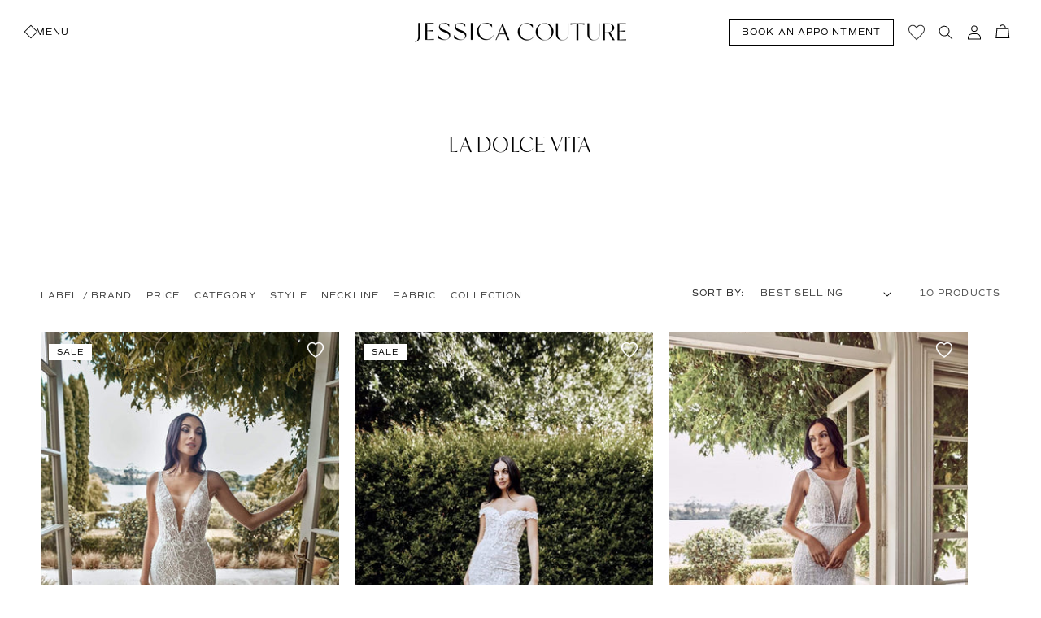

--- FILE ---
content_type: text/html; charset=utf-8
request_url: https://jessicacoutures.com/collections/la-dolce-vita
body_size: 52180
content:
<!doctype html>
<html class="no-js" lang="en">
  <head>
    <meta charset="utf-8">
    <meta http-equiv="X-UA-Compatible" content="IE=edge">
    <meta name="viewport" content="width=device-width,initial-scale=1">
    <meta name="theme-color" content="">
    <link rel="canonical" href="https://jessicacoutures.com/collections/la-dolce-vita"><link rel="icon" type="image/png" href="//jessicacoutures.com/cdn/shop/files/Icon_black.png?crop=center&height=32&v=1613728417&width=32"><link rel="preconnect" href="https://fonts.shopifycdn.com" crossorigin><title>
      La Dolce Vita
 &ndash; Jessica Couture </title>

    
      <meta name="description" content="Elegant Wedding Dresses ">
    

    

<meta property="og:site_name" content="Jessica Couture ">
<meta property="og:url" content="https://jessicacoutures.com/collections/la-dolce-vita">
<meta property="og:title" content="La Dolce Vita">
<meta property="og:type" content="website">
<meta property="og:description" content="Elegant Wedding Dresses "><meta property="og:image" content="http://jessicacoutures.com/cdn/shop/files/Jessica_Couture.jpg?v=1767395435">
  <meta property="og:image:secure_url" content="https://jessicacoutures.com/cdn/shop/files/Jessica_Couture.jpg?v=1767395435">
  <meta property="og:image:width" content="1200">
  <meta property="og:image:height" content="628"><meta name="twitter:card" content="summary_large_image">
<meta name="twitter:title" content="La Dolce Vita">
<meta name="twitter:description" content="Elegant Wedding Dresses ">


  <!-- Google Tag Manager -->
  <script>(function(w,d,s,l,i){w[l]=w[l]||[];w[l].push({'gtm.start':
  new Date().getTime(),event:'gtm.js'});var f=d.getElementsByTagName(s)[0],
  j=d.createElement(s),dl=l!='dataLayer'?'&l='+l:'';j.async=true;j.src=
  'https://www.googletagmanager.com/gtm.js?id='+i+dl;f.parentNode.insertBefore(j,f);
  })(window,document,'script','dataLayer','GTM-WZ25TL4');</script>
  <!-- End Google Tag Manager -->

    <!-- Google Tag Manager (noscript) -->
    
    <!-- End Google Tag Manager (noscript) -->
    <!-- GSC WWW VERIFICATION -->
    <meta name="google-site-verification" content="uSHdIBNFN6pQLoSDxAnO15z0MkFV2uwuQQAJa6e7wIQ" />
    <!-- GOOGLE DOMAIN VERIFICATION ================================================== -->
    <meta name="google-site-verification" content="CVb2x5cZoEXm85krNRhVEyj5dvAyRDOjT8sC1l3GFgo" />  
    <!-- BING -->
    <meta name="msvalidate.01" content="C8ACB24CA7119505753EA09683D3FCFA" />    
    <!-- Pinterest Tag ================================================== -->
    <meta name="p:domain_verify" content="18bd4ddc6da09abb4df912568b6f5380"/>
    <!-- FACEBOOK DOMAIN VERIFICATION ================================================== -->
    <meta name="facebook-domain-verification" content="4t55cjs8me750fhphrayinbc4akrfr" />
    <!-- GOOGLE MERCHANT VERIFICATION ================================================== -->
    <meta name="google-site-verification" content="4NlTjpoHvfvSDR54ojbdDqKRaGREmxhVknURptYdXTo" />
    <!-- MAILCHIMP POPUP ==================================================-->
    <script id="mcjs">!function(c,h,i,m,p){m=c.createElement(h),p=c.getElementsByTagName(h)[0],m.async=1,m.src=i,p.parentNode.insertBefore(m,p)}(document,"script","https://chimpstatic.com/mcjs-connected/js/users/e24589796a2e7d51b5876a477/9e214bb464ce6848d899e7a90.js");</script>
    
    
    <script src="https://ajax.googleapis.com/ajax/libs/jquery/3.7.1/jquery.min.js" defer></script>
    <script src="//jessicacoutures.com/cdn/shop/t/12/assets/custom-js.js?v=50510481689712599431713561372" defer="defer"></script>
    
    <script src="//jessicacoutures.com/cdn/shop/t/12/assets/constants.js?v=58251544750838685771707250903" defer="defer"></script>
    <script src="//jessicacoutures.com/cdn/shop/t/12/assets/pubsub.js?v=158357773527763999511707250903" defer="defer"></script>
    <script src="//jessicacoutures.com/cdn/shop/t/12/assets/global.js?v=103650681973155507801713564650" defer="defer"></script>
    <script src="//jessicacoutures.com/cdn/shop/t/12/assets/theme-scripts.js?v=39258829695680046061707250904" defer="defer"></script>
    
<script>window.performance && window.performance.mark && window.performance.mark('shopify.content_for_header.start');</script><meta name="google-site-verification" content="mdj_eZpT0z1OsMch7Kqgi5i6dQ8l92JzTkeFOQvwx0c">
<meta id="shopify-digital-wallet" name="shopify-digital-wallet" content="/53812166845/digital_wallets/dialog">
<meta name="shopify-checkout-api-token" content="926138198010c6e6663f91738dc384f0">
<link rel="alternate" type="application/atom+xml" title="Feed" href="/collections/la-dolce-vita.atom" />
<link rel="alternate" type="application/json+oembed" href="https://jessicacoutures.com/collections/la-dolce-vita.oembed">
<script async="async" src="/checkouts/internal/preloads.js?locale=en-NZ"></script>
<link rel="preconnect" href="https://shop.app" crossorigin="anonymous">
<script async="async" src="https://shop.app/checkouts/internal/preloads.js?locale=en-NZ&shop_id=53812166845" crossorigin="anonymous"></script>
<script id="apple-pay-shop-capabilities" type="application/json">{"shopId":53812166845,"countryCode":"NZ","currencyCode":"NZD","merchantCapabilities":["supports3DS"],"merchantId":"gid:\/\/shopify\/Shop\/53812166845","merchantName":"Jessica Couture ","requiredBillingContactFields":["postalAddress","email"],"requiredShippingContactFields":["postalAddress","email"],"shippingType":"shipping","supportedNetworks":["visa","masterCard","amex","jcb"],"total":{"type":"pending","label":"Jessica Couture ","amount":"1.00"},"shopifyPaymentsEnabled":true,"supportsSubscriptions":true}</script>
<script id="shopify-features" type="application/json">{"accessToken":"926138198010c6e6663f91738dc384f0","betas":["rich-media-storefront-analytics"],"domain":"jessicacoutures.com","predictiveSearch":true,"shopId":53812166845,"locale":"en"}</script>
<script>var Shopify = Shopify || {};
Shopify.shop = "jessica-bridal-couture.myshopify.com";
Shopify.locale = "en";
Shopify.currency = {"active":"NZD","rate":"1.0"};
Shopify.country = "NZ";
Shopify.theme = {"name":"Custom 2024","id":135388168381,"schema_name":"Jessica Couture","schema_version":"1.0.0","theme_store_id":null,"role":"main"};
Shopify.theme.handle = "null";
Shopify.theme.style = {"id":null,"handle":null};
Shopify.cdnHost = "jessicacoutures.com/cdn";
Shopify.routes = Shopify.routes || {};
Shopify.routes.root = "/";</script>
<script type="module">!function(o){(o.Shopify=o.Shopify||{}).modules=!0}(window);</script>
<script>!function(o){function n(){var o=[];function n(){o.push(Array.prototype.slice.apply(arguments))}return n.q=o,n}var t=o.Shopify=o.Shopify||{};t.loadFeatures=n(),t.autoloadFeatures=n()}(window);</script>
<script>
  window.ShopifyPay = window.ShopifyPay || {};
  window.ShopifyPay.apiHost = "shop.app\/pay";
  window.ShopifyPay.redirectState = null;
</script>
<script id="shop-js-analytics" type="application/json">{"pageType":"collection"}</script>
<script defer="defer" async type="module" src="//jessicacoutures.com/cdn/shopifycloud/shop-js/modules/v2/client.init-shop-cart-sync_WVOgQShq.en.esm.js"></script>
<script defer="defer" async type="module" src="//jessicacoutures.com/cdn/shopifycloud/shop-js/modules/v2/chunk.common_C_13GLB1.esm.js"></script>
<script defer="defer" async type="module" src="//jessicacoutures.com/cdn/shopifycloud/shop-js/modules/v2/chunk.modal_CLfMGd0m.esm.js"></script>
<script type="module">
  await import("//jessicacoutures.com/cdn/shopifycloud/shop-js/modules/v2/client.init-shop-cart-sync_WVOgQShq.en.esm.js");
await import("//jessicacoutures.com/cdn/shopifycloud/shop-js/modules/v2/chunk.common_C_13GLB1.esm.js");
await import("//jessicacoutures.com/cdn/shopifycloud/shop-js/modules/v2/chunk.modal_CLfMGd0m.esm.js");

  window.Shopify.SignInWithShop?.initShopCartSync?.({"fedCMEnabled":true,"windoidEnabled":true});

</script>
<script>
  window.Shopify = window.Shopify || {};
  if (!window.Shopify.featureAssets) window.Shopify.featureAssets = {};
  window.Shopify.featureAssets['shop-js'] = {"shop-cart-sync":["modules/v2/client.shop-cart-sync_DuR37GeY.en.esm.js","modules/v2/chunk.common_C_13GLB1.esm.js","modules/v2/chunk.modal_CLfMGd0m.esm.js"],"init-fed-cm":["modules/v2/client.init-fed-cm_BucUoe6W.en.esm.js","modules/v2/chunk.common_C_13GLB1.esm.js","modules/v2/chunk.modal_CLfMGd0m.esm.js"],"shop-toast-manager":["modules/v2/client.shop-toast-manager_B0JfrpKj.en.esm.js","modules/v2/chunk.common_C_13GLB1.esm.js","modules/v2/chunk.modal_CLfMGd0m.esm.js"],"init-shop-cart-sync":["modules/v2/client.init-shop-cart-sync_WVOgQShq.en.esm.js","modules/v2/chunk.common_C_13GLB1.esm.js","modules/v2/chunk.modal_CLfMGd0m.esm.js"],"shop-button":["modules/v2/client.shop-button_B_U3bv27.en.esm.js","modules/v2/chunk.common_C_13GLB1.esm.js","modules/v2/chunk.modal_CLfMGd0m.esm.js"],"init-windoid":["modules/v2/client.init-windoid_DuP9q_di.en.esm.js","modules/v2/chunk.common_C_13GLB1.esm.js","modules/v2/chunk.modal_CLfMGd0m.esm.js"],"shop-cash-offers":["modules/v2/client.shop-cash-offers_BmULhtno.en.esm.js","modules/v2/chunk.common_C_13GLB1.esm.js","modules/v2/chunk.modal_CLfMGd0m.esm.js"],"pay-button":["modules/v2/client.pay-button_CrPSEbOK.en.esm.js","modules/v2/chunk.common_C_13GLB1.esm.js","modules/v2/chunk.modal_CLfMGd0m.esm.js"],"init-customer-accounts":["modules/v2/client.init-customer-accounts_jNk9cPYQ.en.esm.js","modules/v2/client.shop-login-button_DJ5ldayH.en.esm.js","modules/v2/chunk.common_C_13GLB1.esm.js","modules/v2/chunk.modal_CLfMGd0m.esm.js"],"avatar":["modules/v2/client.avatar_BTnouDA3.en.esm.js"],"checkout-modal":["modules/v2/client.checkout-modal_pBPyh9w8.en.esm.js","modules/v2/chunk.common_C_13GLB1.esm.js","modules/v2/chunk.modal_CLfMGd0m.esm.js"],"init-shop-for-new-customer-accounts":["modules/v2/client.init-shop-for-new-customer-accounts_BUoCy7a5.en.esm.js","modules/v2/client.shop-login-button_DJ5ldayH.en.esm.js","modules/v2/chunk.common_C_13GLB1.esm.js","modules/v2/chunk.modal_CLfMGd0m.esm.js"],"init-customer-accounts-sign-up":["modules/v2/client.init-customer-accounts-sign-up_CnczCz9H.en.esm.js","modules/v2/client.shop-login-button_DJ5ldayH.en.esm.js","modules/v2/chunk.common_C_13GLB1.esm.js","modules/v2/chunk.modal_CLfMGd0m.esm.js"],"init-shop-email-lookup-coordinator":["modules/v2/client.init-shop-email-lookup-coordinator_CzjY5t9o.en.esm.js","modules/v2/chunk.common_C_13GLB1.esm.js","modules/v2/chunk.modal_CLfMGd0m.esm.js"],"shop-follow-button":["modules/v2/client.shop-follow-button_CsYC63q7.en.esm.js","modules/v2/chunk.common_C_13GLB1.esm.js","modules/v2/chunk.modal_CLfMGd0m.esm.js"],"shop-login-button":["modules/v2/client.shop-login-button_DJ5ldayH.en.esm.js","modules/v2/chunk.common_C_13GLB1.esm.js","modules/v2/chunk.modal_CLfMGd0m.esm.js"],"shop-login":["modules/v2/client.shop-login_B9ccPdmx.en.esm.js","modules/v2/chunk.common_C_13GLB1.esm.js","modules/v2/chunk.modal_CLfMGd0m.esm.js"],"lead-capture":["modules/v2/client.lead-capture_D0K_KgYb.en.esm.js","modules/v2/chunk.common_C_13GLB1.esm.js","modules/v2/chunk.modal_CLfMGd0m.esm.js"],"payment-terms":["modules/v2/client.payment-terms_BWmiNN46.en.esm.js","modules/v2/chunk.common_C_13GLB1.esm.js","modules/v2/chunk.modal_CLfMGd0m.esm.js"]};
</script>
<script>(function() {
  var isLoaded = false;
  function asyncLoad() {
    if (isLoaded) return;
    isLoaded = true;
    var urls = ["https:\/\/chimpstatic.com\/mcjs-connected\/js\/users\/e24589796a2e7d51b5876a477\/9cfc9066499943ed339236a3d.js?shop=jessica-bridal-couture.myshopify.com","https:\/\/cdn.nfcube.com\/instafeed-19bc1ad19b3f87353025c7cd96a826b9.js?shop=jessica-bridal-couture.myshopify.com","https:\/\/cdn.adtrace.ai\/tiktok-track.js?shop=jessica-bridal-couture.myshopify.com","https:\/\/scripts.juniphq.com\/v1\/junip_shopify.js?shop=jessica-bridal-couture.myshopify.com"];
    for (var i = 0; i < urls.length; i++) {
      var s = document.createElement('script');
      s.type = 'text/javascript';
      s.async = true;
      s.src = urls[i];
      var x = document.getElementsByTagName('script')[0];
      x.parentNode.insertBefore(s, x);
    }
  };
  if(window.attachEvent) {
    window.attachEvent('onload', asyncLoad);
  } else {
    window.addEventListener('load', asyncLoad, false);
  }
})();</script>
<script id="__st">var __st={"a":53812166845,"offset":46800,"reqid":"52766b38-d9f4-416b-98b5-03be29659997-1769602186","pageurl":"jessicacoutures.com\/collections\/la-dolce-vita","u":"c6e3127bc72d","p":"collection","rtyp":"collection","rid":243731595453};</script>
<script>window.ShopifyPaypalV4VisibilityTracking = true;</script>
<script id="captcha-bootstrap">!function(){'use strict';const t='contact',e='account',n='new_comment',o=[[t,t],['blogs',n],['comments',n],[t,'customer']],c=[[e,'customer_login'],[e,'guest_login'],[e,'recover_customer_password'],[e,'create_customer']],r=t=>t.map((([t,e])=>`form[action*='/${t}']:not([data-nocaptcha='true']) input[name='form_type'][value='${e}']`)).join(','),a=t=>()=>t?[...document.querySelectorAll(t)].map((t=>t.form)):[];function s(){const t=[...o],e=r(t);return a(e)}const i='password',u='form_key',d=['recaptcha-v3-token','g-recaptcha-response','h-captcha-response',i],f=()=>{try{return window.sessionStorage}catch{return}},m='__shopify_v',_=t=>t.elements[u];function p(t,e,n=!1){try{const o=window.sessionStorage,c=JSON.parse(o.getItem(e)),{data:r}=function(t){const{data:e,action:n}=t;return t[m]||n?{data:e,action:n}:{data:t,action:n}}(c);for(const[e,n]of Object.entries(r))t.elements[e]&&(t.elements[e].value=n);n&&o.removeItem(e)}catch(o){console.error('form repopulation failed',{error:o})}}const l='form_type',E='cptcha';function T(t){t.dataset[E]=!0}const w=window,h=w.document,L='Shopify',v='ce_forms',y='captcha';let A=!1;((t,e)=>{const n=(g='f06e6c50-85a8-45c8-87d0-21a2b65856fe',I='https://cdn.shopify.com/shopifycloud/storefront-forms-hcaptcha/ce_storefront_forms_captcha_hcaptcha.v1.5.2.iife.js',D={infoText:'Protected by hCaptcha',privacyText:'Privacy',termsText:'Terms'},(t,e,n)=>{const o=w[L][v],c=o.bindForm;if(c)return c(t,g,e,D).then(n);var r;o.q.push([[t,g,e,D],n]),r=I,A||(h.body.append(Object.assign(h.createElement('script'),{id:'captcha-provider',async:!0,src:r})),A=!0)});var g,I,D;w[L]=w[L]||{},w[L][v]=w[L][v]||{},w[L][v].q=[],w[L][y]=w[L][y]||{},w[L][y].protect=function(t,e){n(t,void 0,e),T(t)},Object.freeze(w[L][y]),function(t,e,n,w,h,L){const[v,y,A,g]=function(t,e,n){const i=e?o:[],u=t?c:[],d=[...i,...u],f=r(d),m=r(i),_=r(d.filter((([t,e])=>n.includes(e))));return[a(f),a(m),a(_),s()]}(w,h,L),I=t=>{const e=t.target;return e instanceof HTMLFormElement?e:e&&e.form},D=t=>v().includes(t);t.addEventListener('submit',(t=>{const e=I(t);if(!e)return;const n=D(e)&&!e.dataset.hcaptchaBound&&!e.dataset.recaptchaBound,o=_(e),c=g().includes(e)&&(!o||!o.value);(n||c)&&t.preventDefault(),c&&!n&&(function(t){try{if(!f())return;!function(t){const e=f();if(!e)return;const n=_(t);if(!n)return;const o=n.value;o&&e.removeItem(o)}(t);const e=Array.from(Array(32),(()=>Math.random().toString(36)[2])).join('');!function(t,e){_(t)||t.append(Object.assign(document.createElement('input'),{type:'hidden',name:u})),t.elements[u].value=e}(t,e),function(t,e){const n=f();if(!n)return;const o=[...t.querySelectorAll(`input[type='${i}']`)].map((({name:t})=>t)),c=[...d,...o],r={};for(const[a,s]of new FormData(t).entries())c.includes(a)||(r[a]=s);n.setItem(e,JSON.stringify({[m]:1,action:t.action,data:r}))}(t,e)}catch(e){console.error('failed to persist form',e)}}(e),e.submit())}));const S=(t,e)=>{t&&!t.dataset[E]&&(n(t,e.some((e=>e===t))),T(t))};for(const o of['focusin','change'])t.addEventListener(o,(t=>{const e=I(t);D(e)&&S(e,y())}));const B=e.get('form_key'),M=e.get(l),P=B&&M;t.addEventListener('DOMContentLoaded',(()=>{const t=y();if(P)for(const e of t)e.elements[l].value===M&&p(e,B);[...new Set([...A(),...v().filter((t=>'true'===t.dataset.shopifyCaptcha))])].forEach((e=>S(e,t)))}))}(h,new URLSearchParams(w.location.search),n,t,e,['guest_login'])})(!0,!0)}();</script>
<script integrity="sha256-4kQ18oKyAcykRKYeNunJcIwy7WH5gtpwJnB7kiuLZ1E=" data-source-attribution="shopify.loadfeatures" defer="defer" src="//jessicacoutures.com/cdn/shopifycloud/storefront/assets/storefront/load_feature-a0a9edcb.js" crossorigin="anonymous"></script>
<script crossorigin="anonymous" defer="defer" src="//jessicacoutures.com/cdn/shopifycloud/storefront/assets/shopify_pay/storefront-65b4c6d7.js?v=20250812"></script>
<script data-source-attribution="shopify.dynamic_checkout.dynamic.init">var Shopify=Shopify||{};Shopify.PaymentButton=Shopify.PaymentButton||{isStorefrontPortableWallets:!0,init:function(){window.Shopify.PaymentButton.init=function(){};var t=document.createElement("script");t.src="https://jessicacoutures.com/cdn/shopifycloud/portable-wallets/latest/portable-wallets.en.js",t.type="module",document.head.appendChild(t)}};
</script>
<script data-source-attribution="shopify.dynamic_checkout.buyer_consent">
  function portableWalletsHideBuyerConsent(e){var t=document.getElementById("shopify-buyer-consent"),n=document.getElementById("shopify-subscription-policy-button");t&&n&&(t.classList.add("hidden"),t.setAttribute("aria-hidden","true"),n.removeEventListener("click",e))}function portableWalletsShowBuyerConsent(e){var t=document.getElementById("shopify-buyer-consent"),n=document.getElementById("shopify-subscription-policy-button");t&&n&&(t.classList.remove("hidden"),t.removeAttribute("aria-hidden"),n.addEventListener("click",e))}window.Shopify?.PaymentButton&&(window.Shopify.PaymentButton.hideBuyerConsent=portableWalletsHideBuyerConsent,window.Shopify.PaymentButton.showBuyerConsent=portableWalletsShowBuyerConsent);
</script>
<script data-source-attribution="shopify.dynamic_checkout.cart.bootstrap">document.addEventListener("DOMContentLoaded",(function(){function t(){return document.querySelector("shopify-accelerated-checkout-cart, shopify-accelerated-checkout")}if(t())Shopify.PaymentButton.init();else{new MutationObserver((function(e,n){t()&&(Shopify.PaymentButton.init(),n.disconnect())})).observe(document.body,{childList:!0,subtree:!0})}}));
</script>
<link id="shopify-accelerated-checkout-styles" rel="stylesheet" media="screen" href="https://jessicacoutures.com/cdn/shopifycloud/portable-wallets/latest/accelerated-checkout-backwards-compat.css" crossorigin="anonymous">
<style id="shopify-accelerated-checkout-cart">
        #shopify-buyer-consent {
  margin-top: 1em;
  display: inline-block;
  width: 100%;
}

#shopify-buyer-consent.hidden {
  display: none;
}

#shopify-subscription-policy-button {
  background: none;
  border: none;
  padding: 0;
  text-decoration: underline;
  font-size: inherit;
  cursor: pointer;
}

#shopify-subscription-policy-button::before {
  box-shadow: none;
}

      </style>
<script id="sections-script" data-sections="header" defer="defer" src="//jessicacoutures.com/cdn/shop/t/12/compiled_assets/scripts.js?v=17471"></script>
<script>window.performance && window.performance.mark && window.performance.mark('shopify.content_for_header.end');</script>


    <style data-shopify>
      @font-face {
  font-family: Figtree;
  font-weight: 400;
  font-style: normal;
  font-display: swap;
  src: url("//jessicacoutures.com/cdn/fonts/figtree/figtree_n4.3c0838aba1701047e60be6a99a1b0a40ce9b8419.woff2") format("woff2"),
       url("//jessicacoutures.com/cdn/fonts/figtree/figtree_n4.c0575d1db21fc3821f17fd6617d3dee552312137.woff") format("woff");
}

      @font-face {
  font-family: Figtree;
  font-weight: 700;
  font-style: normal;
  font-display: swap;
  src: url("//jessicacoutures.com/cdn/fonts/figtree/figtree_n7.2fd9bfe01586148e644724096c9d75e8c7a90e55.woff2") format("woff2"),
       url("//jessicacoutures.com/cdn/fonts/figtree/figtree_n7.ea05de92d862f9594794ab281c4c3a67501ef5fc.woff") format("woff");
}

      @font-face {
  font-family: Figtree;
  font-weight: 400;
  font-style: italic;
  font-display: swap;
  src: url("//jessicacoutures.com/cdn/fonts/figtree/figtree_i4.89f7a4275c064845c304a4cf8a4a586060656db2.woff2") format("woff2"),
       url("//jessicacoutures.com/cdn/fonts/figtree/figtree_i4.6f955aaaafc55a22ffc1f32ecf3756859a5ad3e2.woff") format("woff");
}

      @font-face {
  font-family: Figtree;
  font-weight: 700;
  font-style: italic;
  font-display: swap;
  src: url("//jessicacoutures.com/cdn/fonts/figtree/figtree_i7.06add7096a6f2ab742e09ec7e498115904eda1fe.woff2") format("woff2"),
       url("//jessicacoutures.com/cdn/fonts/figtree/figtree_i7.ee584b5fcaccdbb5518c0228158941f8df81b101.woff") format("woff");
}

      @font-face {
  font-family: Figtree;
  font-weight: 400;
  font-style: normal;
  font-display: swap;
  src: url("//jessicacoutures.com/cdn/fonts/figtree/figtree_n4.3c0838aba1701047e60be6a99a1b0a40ce9b8419.woff2") format("woff2"),
       url("//jessicacoutures.com/cdn/fonts/figtree/figtree_n4.c0575d1db21fc3821f17fd6617d3dee552312137.woff") format("woff");
}


      
        :root,
        .color-background-1 {
          --color-background: 255,255,255;
        
          --gradient-background: #ffffff;
        

        

        --color-foreground: 0,0,0;
        --color-background-contrast: 191,191,191;
        --color-shadow: 0,0,0;
        --color-button: 0,0,0;
        --color-button-text: 253,253,249;
        --color-secondary-button: 255,255,255;
        --color-secondary-button-text: 0,0,0;
        --color-link: 0,0,0;
        --color-badge-foreground: 0,0,0;
        --color-badge-background: 255,255,255;
        --color-badge-border: 0,0,0;
        --payment-terms-background-color: rgb(255 255 255);
      }
      
        
        .color-background-2 {
          --color-background: 247,237,227;
        
          --gradient-background: #f7ede3;
        

        

        --color-foreground: 0,0,0;
        --color-background-contrast: 219,173,128;
        --color-shadow: 0,0,0;
        --color-button: 0,0,0;
        --color-button-text: 253,253,249;
        --color-secondary-button: 247,237,227;
        --color-secondary-button-text: 0,0,0;
        --color-link: 0,0,0;
        --color-badge-foreground: 0,0,0;
        --color-badge-background: 247,237,227;
        --color-badge-border: 0,0,0;
        --payment-terms-background-color: rgb(247 237 227);
      }
      
        
        .color-inverse {
          --color-background: 117,72,43;
        
          --gradient-background: #75482b;
        

        

        --color-foreground: 247,244,233;
        --color-background-contrast: 24,15,9;
        --color-shadow: 117,72,43;
        --color-button: 247,244,233;
        --color-button-text: 117,72,43;
        --color-secondary-button: 117,72,43;
        --color-secondary-button-text: 247,244,233;
        --color-link: 247,244,233;
        --color-badge-foreground: 247,244,233;
        --color-badge-background: 117,72,43;
        --color-badge-border: 247,244,233;
        --payment-terms-background-color: rgb(117 72 43);
      }
      
        
        .color-accent-1 {
          --color-background: 221,211,191;
        
          --gradient-background: #ddd3bf;
        

        

        --color-foreground: 117,72,43;
        --color-background-contrast: 177,154,108;
        --color-shadow: 117,72,43;
        --color-button: 255,255,255;
        --color-button-text: 117,72,43;
        --color-secondary-button: 221,211,191;
        --color-secondary-button-text: 117,72,43;
        --color-link: 117,72,43;
        --color-badge-foreground: 117,72,43;
        --color-badge-background: 221,211,191;
        --color-badge-border: 117,72,43;
        --payment-terms-background-color: rgb(221 211 191);
      }
      
        
        .color-accent-2 {
          --color-background: 192,158,145;
        
          --gradient-background: #c09e91;
        

        

        --color-foreground: 255,255,255;
        --color-background-contrast: 133,92,76;
        --color-shadow: 117,72,43;
        --color-button: 255,255,255;
        --color-button-text: 192,158,145;
        --color-secondary-button: 192,158,145;
        --color-secondary-button-text: 255,255,255;
        --color-link: 255,255,255;
        --color-badge-foreground: 255,255,255;
        --color-badge-background: 192,158,145;
        --color-badge-border: 255,255,255;
        --payment-terms-background-color: rgb(192 158 145);
      }
      
        
        .color-scheme-55e19174-2383-4871-91d6-6f0be358d7dd {
          --color-background: 0,0,0;
        
          --gradient-background: rgba(0,0,0,0);
        

        

        --color-foreground: 0,0,0;
        --color-background-contrast: 128,128,128;
        --color-shadow: 0,0,0;
        --color-button: 0,0,0;
        --color-button-text: 253,253,249;
        --color-secondary-button: 0,0,0;
        --color-secondary-button-text: 0,0,0;
        --color-link: 0,0,0;
        --color-badge-foreground: 0,0,0;
        --color-badge-background: 0,0,0;
        --color-badge-border: 0,0,0;
        --payment-terms-background-color: rgb(0 0 0);
      }
      
        
        .color-scheme-bff33df1-9799-4be7-a6a6-6614387b65a9 {
          --color-background: 0,0,0;
        
          --gradient-background: #000000;
        

        

        --color-foreground: 253,253,249;
        --color-background-contrast: 128,128,128;
        --color-shadow: 253,253,249;
        --color-button: 253,253,249;
        --color-button-text: 253,253,249;
        --color-secondary-button: 0,0,0;
        --color-secondary-button-text: 253,253,249;
        --color-link: 253,253,249;
        --color-badge-foreground: 253,253,249;
        --color-badge-background: 0,0,0;
        --color-badge-border: 253,253,249;
        --payment-terms-background-color: rgb(0 0 0);
      }
      

      body, .color-background-1, .color-background-2, .color-inverse, .color-accent-1, .color-accent-2, .color-scheme-55e19174-2383-4871-91d6-6f0be358d7dd, .color-scheme-bff33df1-9799-4be7-a6a6-6614387b65a9 {
        color: rgba(var(--color-foreground), 0.75);
        background-color: rgb(var(--color-background));
      }

      :root {
        --font-body-family: Figtree, sans-serif;
        --font-body-style: normal;
        --font-body-weight: 400;
        --font-body-weight-bold: 700;
        --font-body-size:1.4rem;
        --font-nav-size:1.1rem;
        --font-button-size:1.2rem;
        --font-heading-family: Figtree, sans-serif;
        --font-heading-style: normal;
        --font-heading-weight: 400;

        --font-body-scale: 1.0;
        --font-heading-scale: 1.0;

        --media-padding: px;
        --media-border-opacity: 0.05;
        --media-border-width: 1px;
        --media-radius: 0px;
        --media-shadow-opacity: 0.0;
        --media-shadow-horizontal-offset: 0px;
        --media-shadow-vertical-offset: 0px;
        --media-shadow-blur-radius: 5px;
        --media-shadow-visible: 0;

        --page-width: 160rem;
        --page-width-margin: 0rem;

        --product-card-image-padding: 0.0rem;
        --product-card-corner-radius: 0.0rem;
        --product-card-text-alignment: left;
        --product-card-border-width: 0.0rem;
        --product-card-border-opacity: 0.0;
        --product-card-shadow-opacity: 0.0;
        --product-card-shadow-visible: 0;
        --product-card-shadow-horizontal-offset: 0.0rem;
        --product-card-shadow-vertical-offset: 0.0rem;
        --product-card-shadow-blur-radius: 0.0rem;

        --collection-card-image-padding: 0.0rem;
        --collection-card-corner-radius: 0.0rem;
        --collection-card-text-alignment: left;
        --collection-card-border-width: 0.0rem;
        --collection-card-border-opacity: 0.0;
        --collection-card-shadow-opacity: 0.0;
        --collection-card-shadow-visible: 0;
        --collection-card-shadow-horizontal-offset: 0.0rem;
        --collection-card-shadow-vertical-offset: 0.0rem;
        --collection-card-shadow-blur-radius: 0.0rem;

        --blog-card-image-padding: 0.0rem;
        --blog-card-corner-radius: 0.0rem;
        --blog-card-text-alignment: left;
        --blog-card-border-width: 0.0rem;
        --blog-card-border-opacity: 0.1;
        --blog-card-shadow-opacity: 0.0;
        --blog-card-shadow-visible: 0;
        --blog-card-shadow-horizontal-offset: 0.0rem;
        --blog-card-shadow-vertical-offset: 0.4rem;
        --blog-card-shadow-blur-radius: 0.5rem;

        --badge-corner-radius: 0.0rem;

        --popup-border-width: 1px;
        --popup-border-opacity: 0.1;
        --popup-corner-radius: 0px;
        --popup-shadow-opacity: 0.05;
        --popup-shadow-horizontal-offset: 0px;
        --popup-shadow-vertical-offset: 4px;
        --popup-shadow-blur-radius: 5px;

        --drawer-border-width: 1px;
        --drawer-border-opacity: 0.1;
        --drawer-shadow-opacity: 0.0;
        --drawer-shadow-horizontal-offset: 0px;
        --drawer-shadow-vertical-offset: 4px;
        --drawer-shadow-blur-radius: 5px;

        --spacing-sections-desktop: 0px;
        --spacing-sections-mobile: 0px;

        --grid-desktop-vertical-spacing: 20px;
        --grid-desktop-horizontal-spacing: 20px;
        --grid-mobile-vertical-spacing: 10px;
        --grid-mobile-horizontal-spacing: 10px;

        --text-boxes-border-opacity: 0.0;
        --text-boxes-border-width: 0px;
        --text-boxes-radius: 0px;
        --text-boxes-shadow-opacity: 0.0;
        --text-boxes-shadow-visible: 0;
        --text-boxes-shadow-horizontal-offset: 0px;
        --text-boxes-shadow-vertical-offset: 0px;
        --text-boxes-shadow-blur-radius: 0px;

        --buttons-radius: 0px;
        --buttons-radius-outset: 0px;
        --buttons-border-width: 1px;
        --buttons-border-opacity: 1.0;
        --buttons-shadow-opacity: 0.0;
        --buttons-shadow-visible: 0;
        --buttons-shadow-horizontal-offset: 0px;
        --buttons-shadow-vertical-offset: 4px;
        --buttons-shadow-blur-radius: 5px;
        --buttons-border-offset: 0px;

        --inputs-radius: 0px;
        --inputs-border-width: 1px;
        --inputs-border-opacity: 0.55;
        --inputs-shadow-opacity: 0.0;
        --inputs-shadow-horizontal-offset: 0px;
        --inputs-margin-offset: 0px;
        --inputs-shadow-vertical-offset: 4px;
        --inputs-shadow-blur-radius: 5px;
        --inputs-radius-outset: 0px;

        --variant-pills-radius: 40px;
        --variant-pills-border-width: 1px;
        --variant-pills-border-opacity: 0.55;
        --variant-pills-shadow-opacity: 0.0;
        --variant-pills-shadow-horizontal-offset: 0px;
        --variant-pills-shadow-vertical-offset: 4px;
        --variant-pills-shadow-blur-radius: 5px;
      }

      *,
      *::before,
      *::after {
        box-sizing: inherit;
      }

      html {
        box-sizing: border-box;
        font-size: calc(var(--font-body-scale) * 62.5%);
        height: 100%;
      }

      body {
        display: grid;
        grid-template-rows: auto auto 1fr auto;
        grid-template-columns: 100%;
        min-height: 100%;
        margin: 0;
        font-size: 1.5rem;
        letter-spacing: 0.06rem;
        line-height: calc(1 + 0.8 / var(--font-body-scale));
        font-family: var(--font-body-family);
        font-style: var(--font-body-style);
        font-weight: var(--font-body-weight);
      }

      @media screen and (min-width: 750px) {
        body {
          font-size: 1.6rem;
        }
      }
    </style>

    <link href="//jessicacoutures.com/cdn/shop/t/12/assets/base.css?v=71572477304140899521707250901" rel="stylesheet" type="text/css" media="all" />
    <link href="//jessicacoutures.com/cdn/shop/t/12/assets/theme-styles.css?v=88728442949448762391707250904" rel="stylesheet" type="text/css" media="all" />
    <link href="//jessicacoutures.com/cdn/shop/t/12/assets/custom-styles.css?v=175760064033378638221724402174" rel="stylesheet" type="text/css" media="all" />
<link rel="preload" as="font" href="//jessicacoutures.com/cdn/fonts/figtree/figtree_n4.3c0838aba1701047e60be6a99a1b0a40ce9b8419.woff2" type="font/woff2" crossorigin><link rel="preload" as="font" href="//jessicacoutures.com/cdn/fonts/figtree/figtree_n4.3c0838aba1701047e60be6a99a1b0a40ce9b8419.woff2" type="font/woff2" crossorigin><link href="//jessicacoutures.com/cdn/shop/t/12/assets/component-localization-form.css?v=143319823105703127341707250902" rel="stylesheet" type="text/css" media="all" />
      <script src="//jessicacoutures.com/cdn/shop/t/12/assets/localization-form.js?v=161644695336821385561707250903" defer="defer"></script><link
        rel="stylesheet"
        href="//jessicacoutures.com/cdn/shop/t/12/assets/component-predictive-search.css?v=118923337488134913561707250902"
        media="print"
        onload="this.media='all'"
      ><script>
      document.documentElement.className = document.documentElement.className.replace('no-js', 'js');
      if (Shopify.designMode) {
        document.documentElement.classList.add('shopify-design-mode');
      }
    </script>

    <!----- ADOBE FONTS ------->
    <link rel="stylesheet" href="https://use.typekit.net/yuw1ouy.css">
    
  <!-- BEGIN app block: shopify://apps/pixelpro-easy-pixel-install/blocks/turbo-tiktok/0f61e244-e2c9-43da-9523-9762c9f7e6bf -->









<script>
    window.__adTraceTikTokPaused = ``;
    window.__adTraceTikTokServerSideApiEnabled = ``;
    window.__adTraceShopifyDomain = `https://jessicacoutures.com`;
    window.__adTraceIsProductPage = `collection`.includes("product");
    window.__adTraceShopCurrency = `NZD`;
    window.__adTraceProductInfo = {
        "id": "",
        "name": ``,
        "price": "",
        "url": "",
        "description": null,
        "image": "<!-- Liquid error (shopify://apps/pixelpro-easy-pixel-install/blocks/turbo-tiktok/0f61e244-e2c9-43da-9523-9762c9f7e6bf line 31): invalid url input -->"
    };
    
</script>
<!-- END app block --><script src="https://cdn.shopify.com/extensions/05506e16-894f-4f03-a8b8-e0c1b0d28c3d/tiktok-pixel-for-adtrace-160/assets/tiktok-pixel.js" type="text/javascript" defer="defer"></script>
<link href="https://monorail-edge.shopifysvc.com" rel="dns-prefetch">
<script>(function(){if ("sendBeacon" in navigator && "performance" in window) {try {var session_token_from_headers = performance.getEntriesByType('navigation')[0].serverTiming.find(x => x.name == '_s').description;} catch {var session_token_from_headers = undefined;}var session_cookie_matches = document.cookie.match(/_shopify_s=([^;]*)/);var session_token_from_cookie = session_cookie_matches && session_cookie_matches.length === 2 ? session_cookie_matches[1] : "";var session_token = session_token_from_headers || session_token_from_cookie || "";function handle_abandonment_event(e) {var entries = performance.getEntries().filter(function(entry) {return /monorail-edge.shopifysvc.com/.test(entry.name);});if (!window.abandonment_tracked && entries.length === 0) {window.abandonment_tracked = true;var currentMs = Date.now();var navigation_start = performance.timing.navigationStart;var payload = {shop_id: 53812166845,url: window.location.href,navigation_start,duration: currentMs - navigation_start,session_token,page_type: "collection"};window.navigator.sendBeacon("https://monorail-edge.shopifysvc.com/v1/produce", JSON.stringify({schema_id: "online_store_buyer_site_abandonment/1.1",payload: payload,metadata: {event_created_at_ms: currentMs,event_sent_at_ms: currentMs}}));}}window.addEventListener('pagehide', handle_abandonment_event);}}());</script>
<script id="web-pixels-manager-setup">(function e(e,d,r,n,o){if(void 0===o&&(o={}),!Boolean(null===(a=null===(i=window.Shopify)||void 0===i?void 0:i.analytics)||void 0===a?void 0:a.replayQueue)){var i,a;window.Shopify=window.Shopify||{};var t=window.Shopify;t.analytics=t.analytics||{};var s=t.analytics;s.replayQueue=[],s.publish=function(e,d,r){return s.replayQueue.push([e,d,r]),!0};try{self.performance.mark("wpm:start")}catch(e){}var l=function(){var e={modern:/Edge?\/(1{2}[4-9]|1[2-9]\d|[2-9]\d{2}|\d{4,})\.\d+(\.\d+|)|Firefox\/(1{2}[4-9]|1[2-9]\d|[2-9]\d{2}|\d{4,})\.\d+(\.\d+|)|Chrom(ium|e)\/(9{2}|\d{3,})\.\d+(\.\d+|)|(Maci|X1{2}).+ Version\/(15\.\d+|(1[6-9]|[2-9]\d|\d{3,})\.\d+)([,.]\d+|)( \(\w+\)|)( Mobile\/\w+|) Safari\/|Chrome.+OPR\/(9{2}|\d{3,})\.\d+\.\d+|(CPU[ +]OS|iPhone[ +]OS|CPU[ +]iPhone|CPU IPhone OS|CPU iPad OS)[ +]+(15[._]\d+|(1[6-9]|[2-9]\d|\d{3,})[._]\d+)([._]\d+|)|Android:?[ /-](13[3-9]|1[4-9]\d|[2-9]\d{2}|\d{4,})(\.\d+|)(\.\d+|)|Android.+Firefox\/(13[5-9]|1[4-9]\d|[2-9]\d{2}|\d{4,})\.\d+(\.\d+|)|Android.+Chrom(ium|e)\/(13[3-9]|1[4-9]\d|[2-9]\d{2}|\d{4,})\.\d+(\.\d+|)|SamsungBrowser\/([2-9]\d|\d{3,})\.\d+/,legacy:/Edge?\/(1[6-9]|[2-9]\d|\d{3,})\.\d+(\.\d+|)|Firefox\/(5[4-9]|[6-9]\d|\d{3,})\.\d+(\.\d+|)|Chrom(ium|e)\/(5[1-9]|[6-9]\d|\d{3,})\.\d+(\.\d+|)([\d.]+$|.*Safari\/(?![\d.]+ Edge\/[\d.]+$))|(Maci|X1{2}).+ Version\/(10\.\d+|(1[1-9]|[2-9]\d|\d{3,})\.\d+)([,.]\d+|)( \(\w+\)|)( Mobile\/\w+|) Safari\/|Chrome.+OPR\/(3[89]|[4-9]\d|\d{3,})\.\d+\.\d+|(CPU[ +]OS|iPhone[ +]OS|CPU[ +]iPhone|CPU IPhone OS|CPU iPad OS)[ +]+(10[._]\d+|(1[1-9]|[2-9]\d|\d{3,})[._]\d+)([._]\d+|)|Android:?[ /-](13[3-9]|1[4-9]\d|[2-9]\d{2}|\d{4,})(\.\d+|)(\.\d+|)|Mobile Safari.+OPR\/([89]\d|\d{3,})\.\d+\.\d+|Android.+Firefox\/(13[5-9]|1[4-9]\d|[2-9]\d{2}|\d{4,})\.\d+(\.\d+|)|Android.+Chrom(ium|e)\/(13[3-9]|1[4-9]\d|[2-9]\d{2}|\d{4,})\.\d+(\.\d+|)|Android.+(UC? ?Browser|UCWEB|U3)[ /]?(15\.([5-9]|\d{2,})|(1[6-9]|[2-9]\d|\d{3,})\.\d+)\.\d+|SamsungBrowser\/(5\.\d+|([6-9]|\d{2,})\.\d+)|Android.+MQ{2}Browser\/(14(\.(9|\d{2,})|)|(1[5-9]|[2-9]\d|\d{3,})(\.\d+|))(\.\d+|)|K[Aa][Ii]OS\/(3\.\d+|([4-9]|\d{2,})\.\d+)(\.\d+|)/},d=e.modern,r=e.legacy,n=navigator.userAgent;return n.match(d)?"modern":n.match(r)?"legacy":"unknown"}(),u="modern"===l?"modern":"legacy",c=(null!=n?n:{modern:"",legacy:""})[u],f=function(e){return[e.baseUrl,"/wpm","/b",e.hashVersion,"modern"===e.buildTarget?"m":"l",".js"].join("")}({baseUrl:d,hashVersion:r,buildTarget:u}),m=function(e){var d=e.version,r=e.bundleTarget,n=e.surface,o=e.pageUrl,i=e.monorailEndpoint;return{emit:function(e){var a=e.status,t=e.errorMsg,s=(new Date).getTime(),l=JSON.stringify({metadata:{event_sent_at_ms:s},events:[{schema_id:"web_pixels_manager_load/3.1",payload:{version:d,bundle_target:r,page_url:o,status:a,surface:n,error_msg:t},metadata:{event_created_at_ms:s}}]});if(!i)return console&&console.warn&&console.warn("[Web Pixels Manager] No Monorail endpoint provided, skipping logging."),!1;try{return self.navigator.sendBeacon.bind(self.navigator)(i,l)}catch(e){}var u=new XMLHttpRequest;try{return u.open("POST",i,!0),u.setRequestHeader("Content-Type","text/plain"),u.send(l),!0}catch(e){return console&&console.warn&&console.warn("[Web Pixels Manager] Got an unhandled error while logging to Monorail."),!1}}}}({version:r,bundleTarget:l,surface:e.surface,pageUrl:self.location.href,monorailEndpoint:e.monorailEndpoint});try{o.browserTarget=l,function(e){var d=e.src,r=e.async,n=void 0===r||r,o=e.onload,i=e.onerror,a=e.sri,t=e.scriptDataAttributes,s=void 0===t?{}:t,l=document.createElement("script"),u=document.querySelector("head"),c=document.querySelector("body");if(l.async=n,l.src=d,a&&(l.integrity=a,l.crossOrigin="anonymous"),s)for(var f in s)if(Object.prototype.hasOwnProperty.call(s,f))try{l.dataset[f]=s[f]}catch(e){}if(o&&l.addEventListener("load",o),i&&l.addEventListener("error",i),u)u.appendChild(l);else{if(!c)throw new Error("Did not find a head or body element to append the script");c.appendChild(l)}}({src:f,async:!0,onload:function(){if(!function(){var e,d;return Boolean(null===(d=null===(e=window.Shopify)||void 0===e?void 0:e.analytics)||void 0===d?void 0:d.initialized)}()){var d=window.webPixelsManager.init(e)||void 0;if(d){var r=window.Shopify.analytics;r.replayQueue.forEach((function(e){var r=e[0],n=e[1],o=e[2];d.publishCustomEvent(r,n,o)})),r.replayQueue=[],r.publish=d.publishCustomEvent,r.visitor=d.visitor,r.initialized=!0}}},onerror:function(){return m.emit({status:"failed",errorMsg:"".concat(f," has failed to load")})},sri:function(e){var d=/^sha384-[A-Za-z0-9+/=]+$/;return"string"==typeof e&&d.test(e)}(c)?c:"",scriptDataAttributes:o}),m.emit({status:"loading"})}catch(e){m.emit({status:"failed",errorMsg:(null==e?void 0:e.message)||"Unknown error"})}}})({shopId: 53812166845,storefrontBaseUrl: "https://jessicacoutures.com",extensionsBaseUrl: "https://extensions.shopifycdn.com/cdn/shopifycloud/web-pixels-manager",monorailEndpoint: "https://monorail-edge.shopifysvc.com/unstable/produce_batch",surface: "storefront-renderer",enabledBetaFlags: ["2dca8a86"],webPixelsConfigList: [{"id":"1479770301","configuration":"{\"accountID\":\"Ym7kTL\",\"webPixelConfig\":\"eyJlbmFibGVBZGRlZFRvQ2FydEV2ZW50cyI6IHRydWV9\"}","eventPayloadVersion":"v1","runtimeContext":"STRICT","scriptVersion":"524f6c1ee37bacdca7657a665bdca589","type":"APP","apiClientId":123074,"privacyPurposes":["ANALYTICS","MARKETING"],"dataSharingAdjustments":{"protectedCustomerApprovalScopes":["read_customer_address","read_customer_email","read_customer_name","read_customer_personal_data","read_customer_phone"]}},{"id":"615153853","configuration":"{\"config\":\"{\\\"pixel_id\\\":\\\"AW-16527294865\\\",\\\"target_country\\\":\\\"NZ\\\",\\\"gtag_events\\\":[{\\\"type\\\":\\\"begin_checkout\\\",\\\"action_label\\\":\\\"AW-16527294865\\\/-ox4CPPenuYZEJGD6sg9\\\"},{\\\"type\\\":\\\"search\\\",\\\"action_label\\\":\\\"AW-16527294865\\\/k-oeCO3enuYZEJGD6sg9\\\"},{\\\"type\\\":\\\"view_item\\\",\\\"action_label\\\":[\\\"AW-16527294865\\\/IdaYCOrenuYZEJGD6sg9\\\",\\\"MC-V1Q2CDY2G2\\\"]},{\\\"type\\\":\\\"purchase\\\",\\\"action_label\\\":[\\\"AW-16527294865\\\/XDPsCOTenuYZEJGD6sg9\\\",\\\"MC-V1Q2CDY2G2\\\"]},{\\\"type\\\":\\\"page_view\\\",\\\"action_label\\\":[\\\"AW-16527294865\\\/MtnfCOfenuYZEJGD6sg9\\\",\\\"MC-V1Q2CDY2G2\\\"]},{\\\"type\\\":\\\"add_payment_info\\\",\\\"action_label\\\":\\\"AW-16527294865\\\/axVuCPbenuYZEJGD6sg9\\\"},{\\\"type\\\":\\\"add_to_cart\\\",\\\"action_label\\\":\\\"AW-16527294865\\\/v8tYCPDenuYZEJGD6sg9\\\"}],\\\"enable_monitoring_mode\\\":false}\"}","eventPayloadVersion":"v1","runtimeContext":"OPEN","scriptVersion":"b2a88bafab3e21179ed38636efcd8a93","type":"APP","apiClientId":1780363,"privacyPurposes":[],"dataSharingAdjustments":{"protectedCustomerApprovalScopes":["read_customer_address","read_customer_email","read_customer_name","read_customer_personal_data","read_customer_phone"]}},{"id":"434503869","configuration":"{\"pixelCode\":\"CO69KE3C77U81GUMV1D0\"}","eventPayloadVersion":"v1","runtimeContext":"STRICT","scriptVersion":"22e92c2ad45662f435e4801458fb78cc","type":"APP","apiClientId":4383523,"privacyPurposes":["ANALYTICS","MARKETING","SALE_OF_DATA"],"dataSharingAdjustments":{"protectedCustomerApprovalScopes":["read_customer_address","read_customer_email","read_customer_name","read_customer_personal_data","read_customer_phone"]}},{"id":"140083389","configuration":"{\"pixel_id\":\"1610833329155277\",\"pixel_type\":\"facebook_pixel\",\"metaapp_system_user_token\":\"-\"}","eventPayloadVersion":"v1","runtimeContext":"OPEN","scriptVersion":"ca16bc87fe92b6042fbaa3acc2fbdaa6","type":"APP","apiClientId":2329312,"privacyPurposes":["ANALYTICS","MARKETING","SALE_OF_DATA"],"dataSharingAdjustments":{"protectedCustomerApprovalScopes":["read_customer_address","read_customer_email","read_customer_name","read_customer_personal_data","read_customer_phone"]}},{"id":"92569789","configuration":"{\"tagID\":\"2613345178443\"}","eventPayloadVersion":"v1","runtimeContext":"STRICT","scriptVersion":"18031546ee651571ed29edbe71a3550b","type":"APP","apiClientId":3009811,"privacyPurposes":["ANALYTICS","MARKETING","SALE_OF_DATA"],"dataSharingAdjustments":{"protectedCustomerApprovalScopes":["read_customer_address","read_customer_email","read_customer_name","read_customer_personal_data","read_customer_phone"]}},{"id":"64684221","configuration":"{\"myshopifyDomain\":\"jessica-bridal-couture.myshopify.com\",\"fallbackTrackingEnabled\":\"0\",\"storeUsesCashOnDelivery\":\"false\"}","eventPayloadVersion":"v1","runtimeContext":"STRICT","scriptVersion":"14f12110be0eba0c1b16c0a6776a09e7","type":"APP","apiClientId":4503629,"privacyPurposes":["ANALYTICS","MARKETING","SALE_OF_DATA"],"dataSharingAdjustments":{"protectedCustomerApprovalScopes":["read_customer_personal_data"]}},{"id":"shopify-app-pixel","configuration":"{}","eventPayloadVersion":"v1","runtimeContext":"STRICT","scriptVersion":"0450","apiClientId":"shopify-pixel","type":"APP","privacyPurposes":["ANALYTICS","MARKETING"]},{"id":"shopify-custom-pixel","eventPayloadVersion":"v1","runtimeContext":"LAX","scriptVersion":"0450","apiClientId":"shopify-pixel","type":"CUSTOM","privacyPurposes":["ANALYTICS","MARKETING"]}],isMerchantRequest: false,initData: {"shop":{"name":"Jessica Couture ","paymentSettings":{"currencyCode":"NZD"},"myshopifyDomain":"jessica-bridal-couture.myshopify.com","countryCode":"NZ","storefrontUrl":"https:\/\/jessicacoutures.com"},"customer":null,"cart":null,"checkout":null,"productVariants":[],"purchasingCompany":null},},"https://jessicacoutures.com/cdn","fcfee988w5aeb613cpc8e4bc33m6693e112",{"modern":"","legacy":""},{"shopId":"53812166845","storefrontBaseUrl":"https:\/\/jessicacoutures.com","extensionBaseUrl":"https:\/\/extensions.shopifycdn.com\/cdn\/shopifycloud\/web-pixels-manager","surface":"storefront-renderer","enabledBetaFlags":"[\"2dca8a86\"]","isMerchantRequest":"false","hashVersion":"fcfee988w5aeb613cpc8e4bc33m6693e112","publish":"custom","events":"[[\"page_viewed\",{}],[\"collection_viewed\",{\"collection\":{\"id\":\"243731595453\",\"title\":\"La Dolce Vita\",\"productVariants\":[{\"price\":{\"amount\":1500.0,\"currencyCode\":\"NZD\"},\"product\":{\"title\":\"Nandini\",\"vendor\":\"Jessica Couture\",\"id\":\"6203715420349\",\"untranslatedTitle\":\"Nandini\",\"url\":\"\/products\/nandini\",\"type\":\"La Dolce Vita\"},\"id\":\"38040593760445\",\"image\":{\"src\":\"\/\/jessicacoutures.com\/cdn\/shop\/products\/JC2048-NANDINI-2-1.jpg?v=1619752558\"},\"sku\":\"JC2048-1Z\",\"title\":\"Default Title\",\"untranslatedTitle\":\"Default Title\"},{\"price\":{\"amount\":1200.0,\"currencyCode\":\"NZD\"},\"product\":{\"title\":\"Nikolina\",\"vendor\":\"Jessica Couture\",\"id\":\"6203711094973\",\"untranslatedTitle\":\"Nikolina\",\"url\":\"\/products\/nikolina\",\"type\":\"La Dolce Vita\"},\"id\":\"38040584388797\",\"image\":{\"src\":\"\/\/jessicacoutures.com\/cdn\/shop\/products\/JC2052-NIKOLINA.jpg?v=1680738921\"},\"sku\":\"JC2052-1Z\",\"title\":\"Default Title\",\"untranslatedTitle\":\"Default Title\"},{\"price\":{\"amount\":2950.0,\"currencyCode\":\"NZD\"},\"product\":{\"title\":\"Noorie\",\"vendor\":\"Jessica Couture\",\"id\":\"6203680555197\",\"untranslatedTitle\":\"Noorie\",\"url\":\"\/products\/noorie\",\"type\":\"La Dolce Vita\"},\"id\":\"38040530780349\",\"image\":{\"src\":\"\/\/jessicacoutures.com\/cdn\/shop\/products\/JC2024-NOORIE-1.jpg?v=1664238297\"},\"sku\":\"JC2024-1Z\",\"title\":\"Default Title\",\"untranslatedTitle\":\"Default Title\"},{\"price\":{\"amount\":3150.0,\"currencyCode\":\"NZD\"},\"product\":{\"title\":\"Nirela\",\"vendor\":\"Jessica Couture\",\"id\":\"6203664695485\",\"untranslatedTitle\":\"Nirela\",\"url\":\"\/products\/nirela\",\"type\":\"La Dolce Vita\"},\"id\":\"38040498208957\",\"image\":{\"src\":\"\/\/jessicacoutures.com\/cdn\/shop\/products\/JC2042-NIRELA-2.jpg?v=1680738945\"},\"sku\":\"JC2042-1Z\",\"title\":\"Default Title\",\"untranslatedTitle\":\"Default Title\"},{\"price\":{\"amount\":3800.0,\"currencyCode\":\"NZD\"},\"product\":{\"title\":\"Nevesta\",\"vendor\":\"Jessica Couture\",\"id\":\"6203655946429\",\"untranslatedTitle\":\"Nevesta\",\"url\":\"\/products\/nevesta\",\"type\":\"La Dolce Vita\"},\"id\":\"38040488706237\",\"image\":{\"src\":\"\/\/jessicacoutures.com\/cdn\/shop\/products\/JC2037-NEVESTA.jpg?v=1680738863\"},\"sku\":\"JC2037-1Z\",\"title\":\"Default Title\",\"untranslatedTitle\":\"Default Title\"},{\"price\":{\"amount\":3010.0,\"currencyCode\":\"NZD\"},\"product\":{\"title\":\"Natasha\",\"vendor\":\"Jessica Couture\",\"id\":\"6203407597757\",\"untranslatedTitle\":\"Natasha\",\"url\":\"\/products\/natasha\",\"type\":\"La Dolce Vita\"},\"id\":\"38039759716541\",\"image\":{\"src\":\"\/\/jessicacoutures.com\/cdn\/shop\/products\/JC2043-NATASHA-3-1.jpg?v=1684804370\"},\"sku\":\"JC2043-1Z\",\"title\":\"Default Title\",\"untranslatedTitle\":\"Default Title\"},{\"price\":{\"amount\":3300.0,\"currencyCode\":\"NZD\"},\"product\":{\"title\":\"Nicola\",\"vendor\":\"Jessica Couture\",\"id\":\"6203390034109\",\"untranslatedTitle\":\"Nicola\",\"url\":\"\/products\/nicola\",\"type\":\"La Dolce Vita\"},\"id\":\"38039732289725\",\"image\":{\"src\":\"\/\/jessicacoutures.com\/cdn\/shop\/products\/JC2033-NICOLA.jpg?v=1722468094\"},\"sku\":\"JC2033-1Z\",\"title\":\"Default Title\",\"untranslatedTitle\":\"Default Title\"},{\"price\":{\"amount\":800.0,\"currencyCode\":\"NZD\"},\"product\":{\"title\":\"Negin\",\"vendor\":\"Jessica Couture\",\"id\":\"6203376566461\",\"untranslatedTitle\":\"Negin\",\"url\":\"\/products\/negin\",\"type\":\"La Dolce Vita\"},\"id\":\"38039713841341\",\"image\":{\"src\":\"\/\/jessicacoutures.com\/cdn\/shop\/products\/JC2031-NEGIN-2.jpg?v=1619752595\"},\"sku\":\"JC2031-1Z\",\"title\":\"Default Title\",\"untranslatedTitle\":\"Default Title\"},{\"price\":{\"amount\":3900.0,\"currencyCode\":\"NZD\"},\"product\":{\"title\":\"Nazreen\",\"vendor\":\"Jessica Couture\",\"id\":\"6203365425341\",\"untranslatedTitle\":\"Nazreen\",\"url\":\"\/products\/nazreen\",\"type\":\"La Dolce Vita\"},\"id\":\"38039694868669\",\"image\":{\"src\":\"\/\/jessicacoutures.com\/cdn\/shop\/products\/JC2026-NAZREEN.jpg?v=1680740004\"},\"sku\":\"JC2026-1Z\",\"title\":\"Default Title\",\"untranslatedTitle\":\"Default Title\"},{\"price\":{\"amount\":3700.0,\"currencyCode\":\"NZD\"},\"product\":{\"title\":\"Naomi\",\"vendor\":\"Jessica Couture\",\"id\":\"6203348779197\",\"untranslatedTitle\":\"Naomi\",\"url\":\"\/products\/naomi\",\"type\":\"La Dolce Vita\"},\"id\":\"38039669506237\",\"image\":{\"src\":\"\/\/jessicacoutures.com\/cdn\/shop\/products\/JC2019-NAOMI-1.jpg?v=1619752558\"},\"sku\":\"JC2019-1Z\",\"title\":\"Default Title\",\"untranslatedTitle\":\"Default Title\"}]}}]]"});</script><script>
  window.ShopifyAnalytics = window.ShopifyAnalytics || {};
  window.ShopifyAnalytics.meta = window.ShopifyAnalytics.meta || {};
  window.ShopifyAnalytics.meta.currency = 'NZD';
  var meta = {"products":[{"id":6203715420349,"gid":"gid:\/\/shopify\/Product\/6203715420349","vendor":"Jessica Couture","type":"La Dolce Vita","handle":"nandini","variants":[{"id":38040593760445,"price":150000,"name":"Nandini","public_title":null,"sku":"JC2048-1Z"}],"remote":false},{"id":6203711094973,"gid":"gid:\/\/shopify\/Product\/6203711094973","vendor":"Jessica Couture","type":"La Dolce Vita","handle":"nikolina","variants":[{"id":38040584388797,"price":120000,"name":"Nikolina","public_title":null,"sku":"JC2052-1Z"}],"remote":false},{"id":6203680555197,"gid":"gid:\/\/shopify\/Product\/6203680555197","vendor":"Jessica Couture","type":"La Dolce Vita","handle":"noorie","variants":[{"id":38040530780349,"price":295000,"name":"Noorie","public_title":null,"sku":"JC2024-1Z"}],"remote":false},{"id":6203664695485,"gid":"gid:\/\/shopify\/Product\/6203664695485","vendor":"Jessica Couture","type":"La Dolce Vita","handle":"nirela","variants":[{"id":38040498208957,"price":315000,"name":"Nirela","public_title":null,"sku":"JC2042-1Z"}],"remote":false},{"id":6203655946429,"gid":"gid:\/\/shopify\/Product\/6203655946429","vendor":"Jessica Couture","type":"La Dolce Vita","handle":"nevesta","variants":[{"id":38040488706237,"price":380000,"name":"Nevesta","public_title":null,"sku":"JC2037-1Z"}],"remote":false},{"id":6203407597757,"gid":"gid:\/\/shopify\/Product\/6203407597757","vendor":"Jessica Couture","type":"La Dolce Vita","handle":"natasha","variants":[{"id":38039759716541,"price":301000,"name":"Natasha","public_title":null,"sku":"JC2043-1Z"}],"remote":false},{"id":6203390034109,"gid":"gid:\/\/shopify\/Product\/6203390034109","vendor":"Jessica Couture","type":"La Dolce Vita","handle":"nicola","variants":[{"id":38039732289725,"price":330000,"name":"Nicola","public_title":null,"sku":"JC2033-1Z"}],"remote":false},{"id":6203376566461,"gid":"gid:\/\/shopify\/Product\/6203376566461","vendor":"Jessica Couture","type":"La Dolce Vita","handle":"negin","variants":[{"id":38039713841341,"price":80000,"name":"Negin","public_title":null,"sku":"JC2031-1Z"}],"remote":false},{"id":6203365425341,"gid":"gid:\/\/shopify\/Product\/6203365425341","vendor":"Jessica Couture","type":"La Dolce Vita","handle":"nazreen","variants":[{"id":38039694868669,"price":390000,"name":"Nazreen","public_title":null,"sku":"JC2026-1Z"}],"remote":false},{"id":6203348779197,"gid":"gid:\/\/shopify\/Product\/6203348779197","vendor":"Jessica Couture","type":"La Dolce Vita","handle":"naomi","variants":[{"id":38039669506237,"price":370000,"name":"Naomi","public_title":null,"sku":"JC2019-1Z"}],"remote":false}],"page":{"pageType":"collection","resourceType":"collection","resourceId":243731595453,"requestId":"52766b38-d9f4-416b-98b5-03be29659997-1769602186"}};
  for (var attr in meta) {
    window.ShopifyAnalytics.meta[attr] = meta[attr];
  }
</script>
<script class="analytics">
  (function () {
    var customDocumentWrite = function(content) {
      var jquery = null;

      if (window.jQuery) {
        jquery = window.jQuery;
      } else if (window.Checkout && window.Checkout.$) {
        jquery = window.Checkout.$;
      }

      if (jquery) {
        jquery('body').append(content);
      }
    };

    var hasLoggedConversion = function(token) {
      if (token) {
        return document.cookie.indexOf('loggedConversion=' + token) !== -1;
      }
      return false;
    }

    var setCookieIfConversion = function(token) {
      if (token) {
        var twoMonthsFromNow = new Date(Date.now());
        twoMonthsFromNow.setMonth(twoMonthsFromNow.getMonth() + 2);

        document.cookie = 'loggedConversion=' + token + '; expires=' + twoMonthsFromNow;
      }
    }

    var trekkie = window.ShopifyAnalytics.lib = window.trekkie = window.trekkie || [];
    if (trekkie.integrations) {
      return;
    }
    trekkie.methods = [
      'identify',
      'page',
      'ready',
      'track',
      'trackForm',
      'trackLink'
    ];
    trekkie.factory = function(method) {
      return function() {
        var args = Array.prototype.slice.call(arguments);
        args.unshift(method);
        trekkie.push(args);
        return trekkie;
      };
    };
    for (var i = 0; i < trekkie.methods.length; i++) {
      var key = trekkie.methods[i];
      trekkie[key] = trekkie.factory(key);
    }
    trekkie.load = function(config) {
      trekkie.config = config || {};
      trekkie.config.initialDocumentCookie = document.cookie;
      var first = document.getElementsByTagName('script')[0];
      var script = document.createElement('script');
      script.type = 'text/javascript';
      script.onerror = function(e) {
        var scriptFallback = document.createElement('script');
        scriptFallback.type = 'text/javascript';
        scriptFallback.onerror = function(error) {
                var Monorail = {
      produce: function produce(monorailDomain, schemaId, payload) {
        var currentMs = new Date().getTime();
        var event = {
          schema_id: schemaId,
          payload: payload,
          metadata: {
            event_created_at_ms: currentMs,
            event_sent_at_ms: currentMs
          }
        };
        return Monorail.sendRequest("https://" + monorailDomain + "/v1/produce", JSON.stringify(event));
      },
      sendRequest: function sendRequest(endpointUrl, payload) {
        // Try the sendBeacon API
        if (window && window.navigator && typeof window.navigator.sendBeacon === 'function' && typeof window.Blob === 'function' && !Monorail.isIos12()) {
          var blobData = new window.Blob([payload], {
            type: 'text/plain'
          });

          if (window.navigator.sendBeacon(endpointUrl, blobData)) {
            return true;
          } // sendBeacon was not successful

        } // XHR beacon

        var xhr = new XMLHttpRequest();

        try {
          xhr.open('POST', endpointUrl);
          xhr.setRequestHeader('Content-Type', 'text/plain');
          xhr.send(payload);
        } catch (e) {
          console.log(e);
        }

        return false;
      },
      isIos12: function isIos12() {
        return window.navigator.userAgent.lastIndexOf('iPhone; CPU iPhone OS 12_') !== -1 || window.navigator.userAgent.lastIndexOf('iPad; CPU OS 12_') !== -1;
      }
    };
    Monorail.produce('monorail-edge.shopifysvc.com',
      'trekkie_storefront_load_errors/1.1',
      {shop_id: 53812166845,
      theme_id: 135388168381,
      app_name: "storefront",
      context_url: window.location.href,
      source_url: "//jessicacoutures.com/cdn/s/trekkie.storefront.a804e9514e4efded663580eddd6991fcc12b5451.min.js"});

        };
        scriptFallback.async = true;
        scriptFallback.src = '//jessicacoutures.com/cdn/s/trekkie.storefront.a804e9514e4efded663580eddd6991fcc12b5451.min.js';
        first.parentNode.insertBefore(scriptFallback, first);
      };
      script.async = true;
      script.src = '//jessicacoutures.com/cdn/s/trekkie.storefront.a804e9514e4efded663580eddd6991fcc12b5451.min.js';
      first.parentNode.insertBefore(script, first);
    };
    trekkie.load(
      {"Trekkie":{"appName":"storefront","development":false,"defaultAttributes":{"shopId":53812166845,"isMerchantRequest":null,"themeId":135388168381,"themeCityHash":"14400554603029437510","contentLanguage":"en","currency":"NZD","eventMetadataId":"65f0cddd-f2df-4c11-b69c-e35a27f9c631"},"isServerSideCookieWritingEnabled":true,"monorailRegion":"shop_domain","enabledBetaFlags":["65f19447","b5387b81"]},"Session Attribution":{},"S2S":{"facebookCapiEnabled":true,"source":"trekkie-storefront-renderer","apiClientId":580111}}
    );

    var loaded = false;
    trekkie.ready(function() {
      if (loaded) return;
      loaded = true;

      window.ShopifyAnalytics.lib = window.trekkie;

      var originalDocumentWrite = document.write;
      document.write = customDocumentWrite;
      try { window.ShopifyAnalytics.merchantGoogleAnalytics.call(this); } catch(error) {};
      document.write = originalDocumentWrite;

      window.ShopifyAnalytics.lib.page(null,{"pageType":"collection","resourceType":"collection","resourceId":243731595453,"requestId":"52766b38-d9f4-416b-98b5-03be29659997-1769602186","shopifyEmitted":true});

      var match = window.location.pathname.match(/checkouts\/(.+)\/(thank_you|post_purchase)/)
      var token = match? match[1]: undefined;
      if (!hasLoggedConversion(token)) {
        setCookieIfConversion(token);
        window.ShopifyAnalytics.lib.track("Viewed Product Category",{"currency":"NZD","category":"Collection: la-dolce-vita","collectionName":"la-dolce-vita","collectionId":243731595453,"nonInteraction":true},undefined,undefined,{"shopifyEmitted":true});
      }
    });


        var eventsListenerScript = document.createElement('script');
        eventsListenerScript.async = true;
        eventsListenerScript.src = "//jessicacoutures.com/cdn/shopifycloud/storefront/assets/shop_events_listener-3da45d37.js";
        document.getElementsByTagName('head')[0].appendChild(eventsListenerScript);

})();</script>
<script
  defer
  src="https://jessicacoutures.com/cdn/shopifycloud/perf-kit/shopify-perf-kit-3.1.0.min.js"
  data-application="storefront-renderer"
  data-shop-id="53812166845"
  data-render-region="gcp-us-east1"
  data-page-type="collection"
  data-theme-instance-id="135388168381"
  data-theme-name="Jessica Couture"
  data-theme-version="1.0.0"
  data-monorail-region="shop_domain"
  data-resource-timing-sampling-rate="10"
  data-shs="true"
  data-shs-beacon="true"
  data-shs-export-with-fetch="true"
  data-shs-logs-sample-rate="1"
  data-shs-beacon-endpoint="https://jessicacoutures.com/api/collect"
></script>
</head>

  <body class="gradient template-collection  title-la-dolce-vita ">
    <a class="skip-to-content-link button visually-hidden" href="#MainContent">
      Skip to content
    </a>

    
<!-- Google Tag Manager (noscript) -->
<noscript><iframe src="https://www.googletagmanager.com/ns.html?id=GTM-WZ25TL4"
height="0" width="0" style="display:none;visibility:hidden"></iframe></noscript>
<!-- End Google Tag Manager (noscript) -->

<link href="//jessicacoutures.com/cdn/shop/t/12/assets/quantity-popover.css?v=153075665213740339621707250903" rel="stylesheet" type="text/css" media="all" />
<link href="//jessicacoutures.com/cdn/shop/t/12/assets/component-card.css?v=11469293100223554981707250902" rel="stylesheet" type="text/css" media="all" />

<script src="//jessicacoutures.com/cdn/shop/t/12/assets/cart.js?v=56933888273975671431707250901" defer="defer"></script>
<script src="//jessicacoutures.com/cdn/shop/t/12/assets/quantity-popover.js?v=19455713230017000861707250903" defer="defer"></script>

<style>
  .drawer {
    visibility: hidden;
  }
</style>

<cart-drawer class="drawer is-empty">
  <div id="CartDrawer" class="cart-drawer">
    <div id="CartDrawer-Overlay" class="cart-drawer__overlay"></div>
    <div
      class="drawer__inner gradient color-background-1"
      role="dialog"
      aria-modal="true"
      aria-label="Your cart"
      tabindex="-1"
    ><div class="drawer__inner-empty">
          <div class="cart-drawer__warnings center">
            <div class="cart-drawer__empty-content">
              <h2 class="cart__empty-text">Your cart is empty</h2>
              <button
                class="drawer__close"
                type="button"
                onclick="this.closest('cart-drawer').close()"
                aria-label="Close"
              >
                <svg
  xmlns="http://www.w3.org/2000/svg"
  aria-hidden="true"
  focusable="false"
  class="icon icon-close"
  fill="none"
  viewBox="0 0 18 17"
>
  <path d="M.865 15.978a.5.5 0 00.707.707l7.433-7.431 7.579 7.282a.501.501 0 00.846-.37.5.5 0 00-.153-.351L9.712 8.546l7.417-7.416a.5.5 0 10-.707-.708L8.991 7.853 1.413.573a.5.5 0 10-.693.72l7.563 7.268-7.418 7.417z" fill="currentColor">
</svg>

              </button>
              <a href="/collections/all" class="button">
                Continue shopping
              </a><p class="cart__login-title h3">Have an account?</p>
                <p class="cart__login-paragraph">
                  <a href="https://jessicacoutures.com/customer_authentication/redirect?locale=en&region_country=NZ" class="link underlined-link">Log in</a> to check out faster.
                </p></div>
          </div></div><div class="drawer__header">
        <h2 class="drawer__heading">Your cart</h2>
        <button
          class="drawer__close"
          type="button"
          onclick="this.closest('cart-drawer').close()"
          aria-label="Close"
        >
          <svg
  xmlns="http://www.w3.org/2000/svg"
  aria-hidden="true"
  focusable="false"
  class="icon icon-close"
  fill="none"
  viewBox="0 0 18 17"
>
  <path d="M.865 15.978a.5.5 0 00.707.707l7.433-7.431 7.579 7.282a.501.501 0 00.846-.37.5.5 0 00-.153-.351L9.712 8.546l7.417-7.416a.5.5 0 10-.707-.708L8.991 7.853 1.413.573a.5.5 0 10-.693.72l7.563 7.268-7.418 7.417z" fill="currentColor">
</svg>

        </button>
      </div>
      <cart-drawer-items
        
          class=" is-empty"
        
      >
        <form
          action="/cart"
          id="CartDrawer-Form"
          class="cart__contents cart-drawer__form"
          method="post"
        >
          <div id="CartDrawer-CartItems" class="drawer__contents js-contents"><p id="CartDrawer-LiveRegionText" class="visually-hidden" role="status"></p>
            <p id="CartDrawer-LineItemStatus" class="visually-hidden" aria-hidden="true" role="status">
              Loading...
            </p>
          </div>
          <div id="CartDrawer-CartErrors" role="alert"></div>
        </form>
      </cart-drawer-items>
      <div class="drawer__footer"><!-- Start blocks -->
        <!-- Subtotals -->

        <div class="cart-drawer__footer" >
          <div></div>

          <div class="totals" role="status">
            <h2 class="totals__total">Estimated total</h2>
            <p class="totals__total-value">$0.00 NZD</p>
          </div>

          <small class="tax-note caption-large rte">Tax included and shipping and discounts calculated at checkout
</small>
        </div>

        <!-- CTAs -->

        <div class="cart__ctas" >
          <noscript>
            <button type="submit" class="cart__update-button button button--secondary" form="CartDrawer-Form">
              Update
            </button>
          </noscript>

          <button
            type="submit"
            id="CartDrawer-Checkout"
            class="cart__checkout-button button"
            name="checkout"
            form="CartDrawer-Form"
            
              disabled
            
          >
            Check out
          </button>
        </div>
      </div>
    </div>
  </div>
</cart-drawer>

<script>
  document.addEventListener('DOMContentLoaded', function () {
    function isIE() {
      const ua = window.navigator.userAgent;
      const msie = ua.indexOf('MSIE ');
      const trident = ua.indexOf('Trident/');

      return msie > 0 || trident > 0;
    }

    if (!isIE()) return;
    const cartSubmitInput = document.createElement('input');
    cartSubmitInput.setAttribute('name', 'checkout');
    cartSubmitInput.setAttribute('type', 'hidden');
    document.querySelector('#cart').appendChild(cartSubmitInput);
    document.querySelector('#checkout').addEventListener('click', function (event) {
      document.querySelector('#cart').submit();
    });
  });
</script>
<!-- BEGIN sections: header-group -->
<div id="shopify-section-sections--16650557948093__header" class="shopify-section shopify-section-group-header-group section-header"><link rel="stylesheet" href="//jessicacoutures.com/cdn/shop/t/12/assets/component-list-menu.css?v=151968516119678728991707250902" media="print" onload="this.media='all'">
<link rel="stylesheet" href="//jessicacoutures.com/cdn/shop/t/12/assets/component-search.css?v=165164710990765432851707250902" media="print" onload="this.media='all'">
<link rel="stylesheet" href="//jessicacoutures.com/cdn/shop/t/12/assets/component-menu-drawer.css?v=31331429079022630271707250902" media="print" onload="this.media='all'">
<link rel="stylesheet" href="//jessicacoutures.com/cdn/shop/t/12/assets/component-cart-notification.css?v=54116361853792938221707250902" media="print" onload="this.media='all'">
<link rel="stylesheet" href="//jessicacoutures.com/cdn/shop/t/12/assets/component-cart-items.css?v=145340746371385151771707250902" media="print" onload="this.media='all'">

<link rel="stylesheet" href="//jessicacoutures.com/cdn/shop/t/12/assets/component-price.css?v=70172745017360139101707250902" media="print" onload="this.media='all'"><link rel="stylesheet" href="//jessicacoutures.com/cdn/shop/t/12/assets/component-mega-menu.css?v=10110889665867715061707250902" media="print" onload="this.media='all'">
  <noscript><link href="//jessicacoutures.com/cdn/shop/t/12/assets/component-mega-menu.css?v=10110889665867715061707250902" rel="stylesheet" type="text/css" media="all" /></noscript><link href="//jessicacoutures.com/cdn/shop/t/12/assets/component-cart-drawer.css?v=11376100058507027511707250902" rel="stylesheet" type="text/css" media="all" />
  <link href="//jessicacoutures.com/cdn/shop/t/12/assets/component-cart.css?v=181291337967238571831707250902" rel="stylesheet" type="text/css" media="all" />
  <link href="//jessicacoutures.com/cdn/shop/t/12/assets/component-totals.css?v=15906652033866631521707250902" rel="stylesheet" type="text/css" media="all" />
  <link href="//jessicacoutures.com/cdn/shop/t/12/assets/component-price.css?v=70172745017360139101707250902" rel="stylesheet" type="text/css" media="all" />
  <link href="//jessicacoutures.com/cdn/shop/t/12/assets/component-discounts.css?v=152760482443307489271707250902" rel="stylesheet" type="text/css" media="all" />
<noscript><link href="//jessicacoutures.com/cdn/shop/t/12/assets/component-list-menu.css?v=151968516119678728991707250902" rel="stylesheet" type="text/css" media="all" /></noscript>
<noscript><link href="//jessicacoutures.com/cdn/shop/t/12/assets/component-search.css?v=165164710990765432851707250902" rel="stylesheet" type="text/css" media="all" /></noscript>
<noscript><link href="//jessicacoutures.com/cdn/shop/t/12/assets/component-menu-drawer.css?v=31331429079022630271707250902" rel="stylesheet" type="text/css" media="all" /></noscript>
<noscript><link href="//jessicacoutures.com/cdn/shop/t/12/assets/component-cart-notification.css?v=54116361853792938221707250902" rel="stylesheet" type="text/css" media="all" /></noscript>
<noscript><link href="//jessicacoutures.com/cdn/shop/t/12/assets/component-cart-items.css?v=145340746371385151771707250902" rel="stylesheet" type="text/css" media="all" /></noscript>


<style> 

  header-drawer {justify-self: start; margin-left: -1.2rem;}@media screen and (min-width: 990px) {
      header-drawer {
        display: none;
      }
    }.menu-drawer-container {
    display: flex;
  }

  .list-menu {
    list-style: none;
    padding: 0;
    margin: 0;
  }

  .list-menu--inline {
    display: inline-flex;
    flex-wrap: wrap;
  }

  summary.list-menu__item {
    padding-right: 2.7rem;
  }

  .list-menu__item {
    display: flex;
    align-items: center;
    line-height: calc(1 + 0.3 / var(--font-body-scale));
  }

  .list-menu__item--link {
    text-decoration: none;
    padding-bottom: 1rem;
    padding-top: 1rem;
    line-height: calc(1 + 0.8 / var(--font-body-scale));
  }

  @media screen and (min-width: 750px) {
    .list-menu__item--link {
      padding-bottom: 0.5rem;
      padding-top: 0.5rem;
    }
  }
</style><style data-shopify>.header {
    padding: 6px 3rem 6px 3rem;
  }

  .section-header {
    position: sticky; /* This is for fixing a Safari z-index issue. PR #2147 */
    margin-bottom: 0px;
  }

  @media screen and (min-width: 750px) {
    .section-header {
      margin-bottom: 0px;
    }
  }

  @media screen and (min-width: 990px) {
    .header {
      padding-top: 12px;
      padding-bottom: 12px;
    }
  }</style><script src="//jessicacoutures.com/cdn/shop/t/12/assets/details-disclosure.js?v=13653116266235556501707250903" defer="defer"></script>
<script src="//jessicacoutures.com/cdn/shop/t/12/assets/details-modal.js?v=25581673532751508451707250903" defer="defer"></script>
<script src="//jessicacoutures.com/cdn/shop/t/12/assets/cart-notification.js?v=133508293167896966491707250901" defer="defer"></script>
<script src="//jessicacoutures.com/cdn/shop/t/12/assets/search-form.js?v=133129549252120666541707250903" defer="defer"></script><script src="//jessicacoutures.com/cdn/shop/t/12/assets/cart-drawer.js?v=105077087914686398511707250901" defer="defer"></script><svg xmlns="http://www.w3.org/2000/svg" class="hidden">
  <symbol id="icon-search" viewbox="0 0 18 19" fill="none">
    <path fill-rule="evenodd" clip-rule="evenodd" d="M11.03 11.68A5.784 5.784 0 112.85 3.5a5.784 5.784 0 018.18 8.18zm.26 1.12a6.78 6.78 0 11.72-.7l5.4 5.4a.5.5 0 11-.71.7l-5.41-5.4z" fill="currentColor"/>
  </symbol>

  <symbol id="icon-reset" class="icon icon-close"  fill="none" viewBox="0 0 18 18" stroke="currentColor">
    <circle r="8.5" cy="9" cx="9" stroke-opacity="0.2"/>
    <path d="M6.82972 6.82915L1.17193 1.17097" stroke-linecap="round" stroke-linejoin="round" transform="translate(5 5)"/>
    <path d="M1.22896 6.88502L6.77288 1.11523" stroke-linecap="round" stroke-linejoin="round" transform="translate(5 5)"/>
  </symbol>

  <symbol id="icon-close" class="icon icon-close" fill="none" viewBox="0 0 18 17">
    <path d="M.865 15.978a.5.5 0 00.707.707l7.433-7.431 7.579 7.282a.501.501 0 00.846-.37.5.5 0 00-.153-.351L9.712 8.546l7.417-7.416a.5.5 0 10-.707-.708L8.991 7.853 1.413.573a.5.5 0 10-.693.72l7.563 7.268-7.418 7.417z" fill="currentColor">
  </symbol>
</svg><sticky-header data-sticky-type="always" class="header-wrapper color-background-1 gradient"><header class="header header--middle-center header--mobile-center page-width header--has-menu header--has-social header--has-account">

<header-drawer data-breakpoint="tablet">
  <details id="Details-menu-drawer-container" class="menu-drawer-container">
    <summary
      class=""
      aria-label="Menu"
    >
      <div class="drawer-menu-btn"><span class="drawer-open">Menu</span><span class="drawer-close">Close</span></div>
      
      <!--<span>
        <svg
  xmlns="http://www.w3.org/2000/svg"
  aria-hidden="true"
  focusable="false"
  class="icon icon-hamburger"
  fill="none"
  viewBox="0 0 18 16"
>
  <path d="M1 .5a.5.5 0 100 1h15.71a.5.5 0 000-1H1zM.5 8a.5.5 0 01.5-.5h15.71a.5.5 0 010 1H1A.5.5 0 01.5 8zm0 7a.5.5 0 01.5-.5h15.71a.5.5 0 010 1H1a.5.5 0 01-.5-.5z" fill="currentColor">
</svg>

        <svg
  xmlns="http://www.w3.org/2000/svg"
  aria-hidden="true"
  focusable="false"
  class="icon icon-close"
  fill="none"
  viewBox="0 0 18 17"
>
  <path d="M.865 15.978a.5.5 0 00.707.707l7.433-7.431 7.579 7.282a.501.501 0 00.846-.37.5.5 0 00-.153-.351L9.712 8.546l7.417-7.416a.5.5 0 10-.707-.708L8.991 7.853 1.413.573a.5.5 0 10-.693.72l7.563 7.268-7.418 7.417z" fill="currentColor">
</svg>

      </span>-->
      
    </summary>
    <div id="menu-drawer" class="gradient menu-drawer motion-reduce color-background-1">



                    
      <div class="menu-drawer__inner-container">
        <div class="menu-drawer__navigation-container">
          
          <nav class="menu-drawer__navigation">
            <ul class="menu-drawer__menu has-submenu list-menu" role="list"><li><details id="Details-menu-drawer-menu-item-1">
                      <summary
                        id="HeaderDrawer-brands"
                        class="menu-drawer__menu-item list-menu__item link link--text focus-inset"
                      >
                        Brands
                        <svg
  viewBox="0 0 14 10"
  fill="none"
  aria-hidden="true"
  focusable="false"
  class="icon icon-arrow"
  xmlns="http://www.w3.org/2000/svg"
>
  <path fill-rule="evenodd" clip-rule="evenodd" d="M8.537.808a.5.5 0 01.817-.162l4 4a.5.5 0 010 .708l-4 4a.5.5 0 11-.708-.708L11.793 5.5H1a.5.5 0 010-1h10.793L8.646 1.354a.5.5 0 01-.109-.546z" fill="currentColor">
</svg>

                        <svg aria-hidden="true" focusable="false" class="icon icon-caret" viewBox="0 0 10 6">
  <path fill-rule="evenodd" clip-rule="evenodd" d="M9.354.646a.5.5 0 00-.708 0L5 4.293 1.354.646a.5.5 0 00-.708.708l4 4a.5.5 0 00.708 0l4-4a.5.5 0 000-.708z" fill="currentColor">
</svg>

                      </summary>
                      <div
                        id="link-brands"
                        class="menu-drawer__submenu has-submenu gradient motion-reduce"
                        tabindex="-1"
                      >
                        <div class="menu-drawer__inner-submenu">
                          <button class="menu-drawer__close-button link link--text focus-inset" aria-expanded="true">
                            <svg
  viewBox="0 0 14 10"
  fill="none"
  aria-hidden="true"
  focusable="false"
  class="icon icon-arrow"
  xmlns="http://www.w3.org/2000/svg"
>
  <path fill-rule="evenodd" clip-rule="evenodd" d="M8.537.808a.5.5 0 01.817-.162l4 4a.5.5 0 010 .708l-4 4a.5.5 0 11-.708-.708L11.793 5.5H1a.5.5 0 010-1h10.793L8.646 1.354a.5.5 0 01-.109-.546z" fill="currentColor">
</svg>

                            Brands
                          </button>
                          <ul class="menu-drawer__menu list-menu" role="list" tabindex="-1"><li><details id="Details-menu-drawer-brands-jessica-couture">
                                    <summary
                                      id="HeaderDrawer-brands-jessica-couture"
                                      class="menu-drawer__menu-item link link--text list-menu__item focus-inset"
                                    >
                                      Jessica Couture
                                      <svg
  viewBox="0 0 14 10"
  fill="none"
  aria-hidden="true"
  focusable="false"
  class="icon icon-arrow"
  xmlns="http://www.w3.org/2000/svg"
>
  <path fill-rule="evenodd" clip-rule="evenodd" d="M8.537.808a.5.5 0 01.817-.162l4 4a.5.5 0 010 .708l-4 4a.5.5 0 11-.708-.708L11.793 5.5H1a.5.5 0 010-1h10.793L8.646 1.354a.5.5 0 01-.109-.546z" fill="currentColor">
</svg>

                                      <svg aria-hidden="true" focusable="false" class="icon icon-caret" viewBox="0 0 10 6">
  <path fill-rule="evenodd" clip-rule="evenodd" d="M9.354.646a.5.5 0 00-.708 0L5 4.293 1.354.646a.5.5 0 00-.708.708l4 4a.5.5 0 00.708 0l4-4a.5.5 0 000-.708z" fill="currentColor">
</svg>

                                    </summary>
                                    <div
                                      id="childlink-jessica-couture"
                                      class="menu-drawer__submenu has-submenu gradient motion-reduce"
                                    >
                                      <button
                                        class="menu-drawer__close-button link link--text focus-inset"
                                        aria-expanded="true"
                                      >
                                        <svg
  viewBox="0 0 14 10"
  fill="none"
  aria-hidden="true"
  focusable="false"
  class="icon icon-arrow"
  xmlns="http://www.w3.org/2000/svg"
>
  <path fill-rule="evenodd" clip-rule="evenodd" d="M8.537.808a.5.5 0 01.817-.162l4 4a.5.5 0 010 .708l-4 4a.5.5 0 11-.708-.708L11.793 5.5H1a.5.5 0 010-1h10.793L8.646 1.354a.5.5 0 01-.109-.546z" fill="currentColor">
</svg>

                                        Jessica Couture
                                      </button>
                                      <ul
                                        class="menu-drawer__menu list-menu"
                                        role="list"
                                        tabindex="-1"
                                      ><li>
                                            <a
                                              id="HeaderDrawer-brands-jessica-couture-eclipse"
                                              href="/collections/eclipse"
                                              class="menu-drawer__menu-item link link--text list-menu__item focus-inset"
                                              
                                            >
                                              Eclipse
                                            </a>
                                          </li><li>
                                            <a
                                              id="HeaderDrawer-brands-jessica-couture-mix-match"
                                              href="/collections/mix-and-match"
                                              class="menu-drawer__menu-item link link--text list-menu__item focus-inset"
                                              
                                            >
                                              Mix-Match
                                            </a>
                                          </li><li>
                                            <a
                                              id="HeaderDrawer-brands-jessica-couture-roselle"
                                              href="/collections/roselle-collection"
                                              class="menu-drawer__menu-item link link--text list-menu__item focus-inset"
                                              
                                            >
                                              Roselle
                                            </a>
                                          </li><li>
                                            <a
                                              id="HeaderDrawer-brands-jessica-couture-windsor"
                                              href="/collections/windsor-collection"
                                              class="menu-drawer__menu-item link link--text list-menu__item focus-inset"
                                              
                                            >
                                              Windsor
                                            </a>
                                          </li><li>
                                            <a
                                              id="HeaderDrawer-brands-jessica-couture-monarch"
                                              href="/collections/monarch-collection"
                                              class="menu-drawer__menu-item link link--text list-menu__item focus-inset"
                                              
                                            >
                                              Monarch
                                            </a>
                                          </li><li>
                                            <a
                                              id="HeaderDrawer-brands-jessica-couture-mini-dresses"
                                              href="/collections/mini-dresses"
                                              class="menu-drawer__menu-item link link--text list-menu__item focus-inset"
                                              
                                            >
                                              Mini Dresses
                                            </a>
                                          </li></ul>
                                    </div>
                                  </details></li><li><details id="Details-menu-drawer-brands-miss-chloe">
                                    <summary
                                      id="HeaderDrawer-brands-miss-chloe"
                                      class="menu-drawer__menu-item link link--text list-menu__item focus-inset"
                                    >
                                      Miss Chloé
                                      <svg
  viewBox="0 0 14 10"
  fill="none"
  aria-hidden="true"
  focusable="false"
  class="icon icon-arrow"
  xmlns="http://www.w3.org/2000/svg"
>
  <path fill-rule="evenodd" clip-rule="evenodd" d="M8.537.808a.5.5 0 01.817-.162l4 4a.5.5 0 010 .708l-4 4a.5.5 0 11-.708-.708L11.793 5.5H1a.5.5 0 010-1h10.793L8.646 1.354a.5.5 0 01-.109-.546z" fill="currentColor">
</svg>

                                      <svg aria-hidden="true" focusable="false" class="icon icon-caret" viewBox="0 0 10 6">
  <path fill-rule="evenodd" clip-rule="evenodd" d="M9.354.646a.5.5 0 00-.708 0L5 4.293 1.354.646a.5.5 0 00-.708.708l4 4a.5.5 0 00.708 0l4-4a.5.5 0 000-.708z" fill="currentColor">
</svg>

                                    </summary>
                                    <div
                                      id="childlink-miss-chloe"
                                      class="menu-drawer__submenu has-submenu gradient motion-reduce"
                                    >
                                      <button
                                        class="menu-drawer__close-button link link--text focus-inset"
                                        aria-expanded="true"
                                      >
                                        <svg
  viewBox="0 0 14 10"
  fill="none"
  aria-hidden="true"
  focusable="false"
  class="icon icon-arrow"
  xmlns="http://www.w3.org/2000/svg"
>
  <path fill-rule="evenodd" clip-rule="evenodd" d="M8.537.808a.5.5 0 01.817-.162l4 4a.5.5 0 010 .708l-4 4a.5.5 0 11-.708-.708L11.793 5.5H1a.5.5 0 010-1h10.793L8.646 1.354a.5.5 0 01-.109-.546z" fill="currentColor">
</svg>

                                        Miss Chloé
                                      </button>
                                      <ul
                                        class="menu-drawer__menu list-menu"
                                        role="list"
                                        tabindex="-1"
                                      ><li>
                                            <a
                                              id="HeaderDrawer-brands-miss-chloe-oasis"
                                              href="/collections/oasis"
                                              class="menu-drawer__menu-item link link--text list-menu__item focus-inset"
                                              
                                            >
                                              Oasis
                                            </a>
                                          </li><li>
                                            <a
                                              id="HeaderDrawer-brands-miss-chloe-ever-after"
                                              href="/collections/ever-after"
                                              class="menu-drawer__menu-item link link--text list-menu__item focus-inset"
                                              
                                            >
                                              Ever After
                                            </a>
                                          </li><li>
                                            <a
                                              id="HeaderDrawer-brands-miss-chloe-willow"
                                              href="/collections/willow-collection"
                                              class="menu-drawer__menu-item link link--text list-menu__item focus-inset"
                                              
                                            >
                                              Willow
                                            </a>
                                          </li><li>
                                            <a
                                              id="HeaderDrawer-brands-miss-chloe-aloca"
                                              href="/collections/aloca-collection"
                                              class="menu-drawer__menu-item link link--text list-menu__item focus-inset"
                                              
                                            >
                                              Aloca
                                            </a>
                                          </li><li>
                                            <a
                                              id="HeaderDrawer-brands-miss-chloe-yours-truly"
                                              href="/collections/yours-truly"
                                              class="menu-drawer__menu-item link link--text list-menu__item focus-inset"
                                              
                                            >
                                              Yours Truly
                                            </a>
                                          </li></ul>
                                    </div>
                                  </details></li><li><details id="Details-menu-drawer-brands-atelier-wu">
                                    <summary
                                      id="HeaderDrawer-brands-atelier-wu"
                                      class="menu-drawer__menu-item link link--text list-menu__item focus-inset"
                                    >
                                      Atelier Wu
                                      <svg
  viewBox="0 0 14 10"
  fill="none"
  aria-hidden="true"
  focusable="false"
  class="icon icon-arrow"
  xmlns="http://www.w3.org/2000/svg"
>
  <path fill-rule="evenodd" clip-rule="evenodd" d="M8.537.808a.5.5 0 01.817-.162l4 4a.5.5 0 010 .708l-4 4a.5.5 0 11-.708-.708L11.793 5.5H1a.5.5 0 010-1h10.793L8.646 1.354a.5.5 0 01-.109-.546z" fill="currentColor">
</svg>

                                      <svg aria-hidden="true" focusable="false" class="icon icon-caret" viewBox="0 0 10 6">
  <path fill-rule="evenodd" clip-rule="evenodd" d="M9.354.646a.5.5 0 00-.708 0L5 4.293 1.354.646a.5.5 0 00-.708.708l4 4a.5.5 0 00.708 0l4-4a.5.5 0 000-.708z" fill="currentColor">
</svg>

                                    </summary>
                                    <div
                                      id="childlink-atelier-wu"
                                      class="menu-drawer__submenu has-submenu gradient motion-reduce"
                                    >
                                      <button
                                        class="menu-drawer__close-button link link--text focus-inset"
                                        aria-expanded="true"
                                      >
                                        <svg
  viewBox="0 0 14 10"
  fill="none"
  aria-hidden="true"
  focusable="false"
  class="icon icon-arrow"
  xmlns="http://www.w3.org/2000/svg"
>
  <path fill-rule="evenodd" clip-rule="evenodd" d="M8.537.808a.5.5 0 01.817-.162l4 4a.5.5 0 010 .708l-4 4a.5.5 0 11-.708-.708L11.793 5.5H1a.5.5 0 010-1h10.793L8.646 1.354a.5.5 0 01-.109-.546z" fill="currentColor">
</svg>

                                        Atelier Wu
                                      </button>
                                      <ul
                                        class="menu-drawer__menu list-menu"
                                        role="list"
                                        tabindex="-1"
                                      ><li>
                                            <a
                                              id="HeaderDrawer-brands-atelier-wu-lustre"
                                              href="/collections/lustre"
                                              class="menu-drawer__menu-item link link--text list-menu__item focus-inset"
                                              
                                            >
                                              Lustre
                                            </a>
                                          </li><li>
                                            <a
                                              id="HeaderDrawer-brands-atelier-wu-ivory-reign"
                                              href="/collections/ivory-reign"
                                              class="menu-drawer__menu-item link link--text list-menu__item focus-inset"
                                              
                                            >
                                              Ivory Reign
                                            </a>
                                          </li><li>
                                            <a
                                              id="HeaderDrawer-brands-atelier-wu-victoria"
                                              href="/collections/victoria-collection"
                                              class="menu-drawer__menu-item link link--text list-menu__item focus-inset"
                                              
                                            >
                                              Victoria
                                            </a>
                                          </li></ul>
                                    </div>
                                  </details></li></ul>
                        </div>
                      </div>
                    </details></li><li><a
                      id="HeaderDrawer-all-dresses"
                      href="/collections/all-dresses"
                      class="menu-drawer__menu-item list-menu__item link link--text focus-inset"
                      
                    >
                      ALL DRESSES
                    </a></li><li><details id="Details-menu-drawer-menu-item-3">
                      <summary
                        id="HeaderDrawer-online-store"
                        class="menu-drawer__menu-item list-menu__item link link--text focus-inset"
                      >
                        Online Store
                        <svg
  viewBox="0 0 14 10"
  fill="none"
  aria-hidden="true"
  focusable="false"
  class="icon icon-arrow"
  xmlns="http://www.w3.org/2000/svg"
>
  <path fill-rule="evenodd" clip-rule="evenodd" d="M8.537.808a.5.5 0 01.817-.162l4 4a.5.5 0 010 .708l-4 4a.5.5 0 11-.708-.708L11.793 5.5H1a.5.5 0 010-1h10.793L8.646 1.354a.5.5 0 01-.109-.546z" fill="currentColor">
</svg>

                        <svg aria-hidden="true" focusable="false" class="icon icon-caret" viewBox="0 0 10 6">
  <path fill-rule="evenodd" clip-rule="evenodd" d="M9.354.646a.5.5 0 00-.708 0L5 4.293 1.354.646a.5.5 0 00-.708.708l4 4a.5.5 0 00.708 0l4-4a.5.5 0 000-.708z" fill="currentColor">
</svg>

                      </summary>
                      <div
                        id="link-online-store"
                        class="menu-drawer__submenu has-submenu gradient motion-reduce"
                        tabindex="-1"
                      >
                        <div class="menu-drawer__inner-submenu">
                          <button class="menu-drawer__close-button link link--text focus-inset" aria-expanded="true">
                            <svg
  viewBox="0 0 14 10"
  fill="none"
  aria-hidden="true"
  focusable="false"
  class="icon icon-arrow"
  xmlns="http://www.w3.org/2000/svg"
>
  <path fill-rule="evenodd" clip-rule="evenodd" d="M8.537.808a.5.5 0 01.817-.162l4 4a.5.5 0 010 .708l-4 4a.5.5 0 11-.708-.708L11.793 5.5H1a.5.5 0 010-1h10.793L8.646 1.354a.5.5 0 01-.109-.546z" fill="currentColor">
</svg>

                            Online Store
                          </button>
                          <ul class="menu-drawer__menu list-menu" role="list" tabindex="-1"><li><a
                                    id="HeaderDrawer-online-store-accessories"
                                    href="/collections/wedding-accessories"
                                    class="menu-drawer__menu-item link link--text list-menu__item focus-inset"
                                    
                                  >
                                    ACCESSORIES
                                  </a></li><li><a
                                    id="HeaderDrawer-online-store-mini-dresses"
                                    href="/collections/mini-dresses"
                                    class="menu-drawer__menu-item link link--text list-menu__item focus-inset"
                                    
                                  >
                                    Mini Dresses
                                  </a></li><li><a
                                    id="HeaderDrawer-online-store-end-of-line-sale"
                                    href="/collections/jessica-couture-sample-sale"
                                    class="menu-drawer__menu-item link link--text list-menu__item focus-inset"
                                    
                                  >
                                    END of LINE sale
                                  </a></li></ul>
                        </div>
                      </div>
                    </details></li><li><a
                      id="HeaderDrawer-stockists"
                      href="/pages/stockists"
                      class="menu-drawer__menu-item list-menu__item link link--text focus-inset"
                      
                    >
                      Stockists
                    </a></li><li><a
                      id="HeaderDrawer-trunk-shows"
                      href="/pages/trunk-shows"
                      class="menu-drawer__menu-item list-menu__item link link--text focus-inset"
                      
                    >
                      Trunk Shows
                    </a></li><li><a
                      id="HeaderDrawer-about"
                      href="/pages/about-jessica-couture"
                      class="menu-drawer__menu-item list-menu__item link link--text focus-inset"
                      
                    >
                      About
                    </a></li><li><a
                      id="HeaderDrawer-journal"
                      href="/blogs/journal"
                      class="menu-drawer__menu-item list-menu__item link link--text focus-inset"
                      
                    >
                      Journal
                    </a></li></ul>
          </nav>

      
                      
                    <div class="appointment-link-drawer">
                      <div class="template-search__search drawer-search">
        <main-search>
          <form action="/search" method="get" role="search" class="search">
            <div class="field">
              <input
                class="updated-search"
                id="Search-In-Template"
                type="search"
                name="q"
                value=""
                placeholder="Search"role="combobox"
                  aria-expanded="false"
                  aria-owns="predictive-search-results"
                  aria-controls="predictive-search-results"
                  aria-haspopup="listbox"
                  aria-autocomplete="list"
                  autocorrect="off"
                  autocomplete="off"
                  autocapitalize="off"
                  spellcheck="false">
              <input name="options[prefix]" type="hidden" value="last" placeholder="Search"><div class="predictive-search predictive-search--search-template" tabindex="-1" data-predictive-search>

<link href="//jessicacoutures.com/cdn/shop/t/12/assets/component-loading-spinner.css?v=116724955567955766481707250902" rel="stylesheet" type="text/css" media="all" />

<div class="predictive-search__loading-state">
  <svg
    aria-hidden="true"
    focusable="false"
    class="spinner"
    viewBox="0 0 66 66"
    xmlns="http://www.w3.org/2000/svg"
  >
    <circle class="path" fill="none" stroke-width="6" cx="33" cy="33" r="30"></circle>
  </svg>
</div>
</div>

                <span class="predictive-search-status visually-hidden" role="status" aria-hidden="true"></span><button
                type="reset"
                class="reset__button field__button hidden"
                aria-label="Clear search term"
              >
                <svg class="icon icon-close" aria-hidden="true" focusable="false">
                  <use xlink:href="#icon-reset">
                </svg>
              </button>
              <button type="submit" class="search__button field__button" aria-label="Search">
                <svg class="icon icon-search" aria-hidden="true" focusable="false">
                  <use xlink:href="#icon-search">
                </svg>
              </button>
            </div>
          </form>
        </main-search>
      </div>

        
        <a href="/pages/bridal-appointment-types" class="button-style">Book An Appointment</a>
        <a href="/pages/stockists" class="button-style button-style-outline">Find a store near you</a>
      </div>
          
          <div class="menu-drawer__utility-links"><a
                href="https://jessicacoutures.com/customer_authentication/redirect?locale=en&region_country=NZ"
                class="menu-drawer__account link focus-inset h5 medium-hide large-up-hide"
              >
                <svg
  xmlns="http://www.w3.org/2000/svg"
  aria-hidden="true"
  focusable="false"
  class="icon icon-account"
  fill="none"
  viewBox="0 0 18 19"
>
  <path fill-rule="evenodd" clip-rule="evenodd" d="M6 4.5a3 3 0 116 0 3 3 0 01-6 0zm3-4a4 4 0 100 8 4 4 0 000-8zm5.58 12.15c1.12.82 1.83 2.24 1.91 4.85H1.51c.08-2.6.79-4.03 1.9-4.85C4.66 11.75 6.5 11.5 9 11.5s4.35.26 5.58 1.15zM9 10.5c-2.5 0-4.65.24-6.17 1.35C1.27 12.98.5 14.93.5 18v.5h17V18c0-3.07-.77-5.02-2.33-6.15-1.52-1.1-3.67-1.35-6.17-1.35z" fill="currentColor">
</svg>

Log in</a><div class="menu-drawer__localization header-localization"><noscript><form method="post" action="/localization" id="HeaderCountryMobileFormNoScriptDrawer" accept-charset="UTF-8" class="localization-form" enctype="multipart/form-data"><input type="hidden" name="form_type" value="localization" /><input type="hidden" name="utf8" value="✓" /><input type="hidden" name="_method" value="put" /><input type="hidden" name="return_to" value="/collections/la-dolce-vita" /><div class="localization-form__select">
                        <h2 class="visually-hidden" id="HeaderCountryMobileLabelNoScriptDrawer">
                          Country/region
                        </h2>
                        <select
                          class="localization-selector link"
                          name="country_code"
                          aria-labelledby="HeaderCountryMobileLabelNoScriptDrawer"
                        ><option
                              value="AF"
                            >
                              Afghanistan (AFN
                              ؋)
                            </option><option
                              value="AX"
                            >
                              Åland Islands (EUR
                              €)
                            </option><option
                              value="AL"
                            >
                              Albania (ALL
                              L)
                            </option><option
                              value="DZ"
                            >
                              Algeria (DZD
                              د.ج)
                            </option><option
                              value="AD"
                            >
                              Andorra (EUR
                              €)
                            </option><option
                              value="AO"
                            >
                              Angola (NZD
                              $)
                            </option><option
                              value="AI"
                            >
                              Anguilla (XCD
                              $)
                            </option><option
                              value="AG"
                            >
                              Antigua &amp; Barbuda (XCD
                              $)
                            </option><option
                              value="AR"
                            >
                              Argentina (NZD
                              $)
                            </option><option
                              value="AM"
                            >
                              Armenia (AMD
                              դր.)
                            </option><option
                              value="AW"
                            >
                              Aruba (AWG
                              ƒ)
                            </option><option
                              value="AC"
                            >
                              Ascension Island (SHP
                              £)
                            </option><option
                              value="AU"
                            >
                              Australia (AUD
                              $)
                            </option><option
                              value="AT"
                            >
                              Austria (EUR
                              €)
                            </option><option
                              value="AZ"
                            >
                              Azerbaijan (AZN
                              ₼)
                            </option><option
                              value="BS"
                            >
                              Bahamas (BSD
                              $)
                            </option><option
                              value="BH"
                            >
                              Bahrain (NZD
                              $)
                            </option><option
                              value="BD"
                            >
                              Bangladesh (BDT
                              ৳)
                            </option><option
                              value="BB"
                            >
                              Barbados (BBD
                              $)
                            </option><option
                              value="BY"
                            >
                              Belarus (NZD
                              $)
                            </option><option
                              value="BE"
                            >
                              Belgium (EUR
                              €)
                            </option><option
                              value="BZ"
                            >
                              Belize (BZD
                              $)
                            </option><option
                              value="BJ"
                            >
                              Benin (XOF
                              Fr)
                            </option><option
                              value="BM"
                            >
                              Bermuda (USD
                              $)
                            </option><option
                              value="BT"
                            >
                              Bhutan (NZD
                              $)
                            </option><option
                              value="BO"
                            >
                              Bolivia (BOB
                              Bs.)
                            </option><option
                              value="BA"
                            >
                              Bosnia &amp; Herzegovina (BAM
                              КМ)
                            </option><option
                              value="BW"
                            >
                              Botswana (BWP
                              P)
                            </option><option
                              value="BR"
                            >
                              Brazil (NZD
                              $)
                            </option><option
                              value="IO"
                            >
                              British Indian Ocean Territory (USD
                              $)
                            </option><option
                              value="VG"
                            >
                              British Virgin Islands (USD
                              $)
                            </option><option
                              value="BN"
                            >
                              Brunei (BND
                              $)
                            </option><option
                              value="BG"
                            >
                              Bulgaria (EUR
                              €)
                            </option><option
                              value="BF"
                            >
                              Burkina Faso (XOF
                              Fr)
                            </option><option
                              value="BI"
                            >
                              Burundi (BIF
                              Fr)
                            </option><option
                              value="KH"
                            >
                              Cambodia (KHR
                              ៛)
                            </option><option
                              value="CM"
                            >
                              Cameroon (XAF
                              CFA)
                            </option><option
                              value="CA"
                            >
                              Canada (CAD
                              $)
                            </option><option
                              value="CV"
                            >
                              Cape Verde (CVE
                              $)
                            </option><option
                              value="BQ"
                            >
                              Caribbean Netherlands (USD
                              $)
                            </option><option
                              value="KY"
                            >
                              Cayman Islands (KYD
                              $)
                            </option><option
                              value="CF"
                            >
                              Central African Republic (XAF
                              CFA)
                            </option><option
                              value="TD"
                            >
                              Chad (XAF
                              CFA)
                            </option><option
                              value="CL"
                            >
                              Chile (NZD
                              $)
                            </option><option
                              value="CN"
                            >
                              China (CNY
                              ¥)
                            </option><option
                              value="CX"
                            >
                              Christmas Island (AUD
                              $)
                            </option><option
                              value="CC"
                            >
                              Cocos (Keeling) Islands (AUD
                              $)
                            </option><option
                              value="CO"
                            >
                              Colombia (NZD
                              $)
                            </option><option
                              value="KM"
                            >
                              Comoros (KMF
                              Fr)
                            </option><option
                              value="CG"
                            >
                              Congo - Brazzaville (XAF
                              CFA)
                            </option><option
                              value="CD"
                            >
                              Congo - Kinshasa (CDF
                              Fr)
                            </option><option
                              value="CK"
                            >
                              Cook Islands (NZD
                              $)
                            </option><option
                              value="CR"
                            >
                              Costa Rica (CRC
                              ₡)
                            </option><option
                              value="CI"
                            >
                              Côte d’Ivoire (XOF
                              Fr)
                            </option><option
                              value="HR"
                            >
                              Croatia (EUR
                              €)
                            </option><option
                              value="CW"
                            >
                              Curaçao (ANG
                              ƒ)
                            </option><option
                              value="CY"
                            >
                              Cyprus (EUR
                              €)
                            </option><option
                              value="CZ"
                            >
                              Czechia (CZK
                              Kč)
                            </option><option
                              value="DK"
                            >
                              Denmark (DKK
                              kr.)
                            </option><option
                              value="DJ"
                            >
                              Djibouti (DJF
                              Fdj)
                            </option><option
                              value="DM"
                            >
                              Dominica (XCD
                              $)
                            </option><option
                              value="DO"
                            >
                              Dominican Republic (DOP
                              $)
                            </option><option
                              value="EC"
                            >
                              Ecuador (USD
                              $)
                            </option><option
                              value="EG"
                            >
                              Egypt (EGP
                              ج.م)
                            </option><option
                              value="SV"
                            >
                              El Salvador (USD
                              $)
                            </option><option
                              value="GQ"
                            >
                              Equatorial Guinea (XAF
                              CFA)
                            </option><option
                              value="ER"
                            >
                              Eritrea (NZD
                              $)
                            </option><option
                              value="EE"
                            >
                              Estonia (EUR
                              €)
                            </option><option
                              value="SZ"
                            >
                              Eswatini (NZD
                              $)
                            </option><option
                              value="ET"
                            >
                              Ethiopia (ETB
                              Br)
                            </option><option
                              value="FK"
                            >
                              Falkland Islands (FKP
                              £)
                            </option><option
                              value="FO"
                            >
                              Faroe Islands (DKK
                              kr.)
                            </option><option
                              value="FJ"
                            >
                              Fiji (FJD
                              $)
                            </option><option
                              value="FI"
                            >
                              Finland (EUR
                              €)
                            </option><option
                              value="FR"
                            >
                              France (EUR
                              €)
                            </option><option
                              value="GF"
                            >
                              French Guiana (EUR
                              €)
                            </option><option
                              value="PF"
                            >
                              French Polynesia (XPF
                              Fr)
                            </option><option
                              value="TF"
                            >
                              French Southern Territories (EUR
                              €)
                            </option><option
                              value="GA"
                            >
                              Gabon (XOF
                              Fr)
                            </option><option
                              value="GM"
                            >
                              Gambia (GMD
                              D)
                            </option><option
                              value="GE"
                            >
                              Georgia (NZD
                              $)
                            </option><option
                              value="DE"
                            >
                              Germany (EUR
                              €)
                            </option><option
                              value="GH"
                            >
                              Ghana (NZD
                              $)
                            </option><option
                              value="GI"
                            >
                              Gibraltar (GBP
                              £)
                            </option><option
                              value="GR"
                            >
                              Greece (EUR
                              €)
                            </option><option
                              value="GL"
                            >
                              Greenland (DKK
                              kr.)
                            </option><option
                              value="GD"
                            >
                              Grenada (XCD
                              $)
                            </option><option
                              value="GP"
                            >
                              Guadeloupe (EUR
                              €)
                            </option><option
                              value="GT"
                            >
                              Guatemala (GTQ
                              Q)
                            </option><option
                              value="GG"
                            >
                              Guernsey (GBP
                              £)
                            </option><option
                              value="GN"
                            >
                              Guinea (GNF
                              Fr)
                            </option><option
                              value="GW"
                            >
                              Guinea-Bissau (XOF
                              Fr)
                            </option><option
                              value="GY"
                            >
                              Guyana (GYD
                              $)
                            </option><option
                              value="HT"
                            >
                              Haiti (NZD
                              $)
                            </option><option
                              value="HN"
                            >
                              Honduras (HNL
                              L)
                            </option><option
                              value="HK"
                            >
                              Hong Kong SAR (HKD
                              $)
                            </option><option
                              value="HU"
                            >
                              Hungary (HUF
                              Ft)
                            </option><option
                              value="IS"
                            >
                              Iceland (ISK
                              kr)
                            </option><option
                              value="IN"
                            >
                              India (INR
                              ₹)
                            </option><option
                              value="ID"
                            >
                              Indonesia (IDR
                              Rp)
                            </option><option
                              value="IQ"
                            >
                              Iraq (NZD
                              $)
                            </option><option
                              value="IE"
                            >
                              Ireland (EUR
                              €)
                            </option><option
                              value="IM"
                            >
                              Isle of Man (GBP
                              £)
                            </option><option
                              value="IL"
                            >
                              Israel (ILS
                              ₪)
                            </option><option
                              value="IT"
                            >
                              Italy (EUR
                              €)
                            </option><option
                              value="JM"
                            >
                              Jamaica (JMD
                              $)
                            </option><option
                              value="JP"
                            >
                              Japan (JPY
                              ¥)
                            </option><option
                              value="JE"
                            >
                              Jersey (NZD
                              $)
                            </option><option
                              value="JO"
                            >
                              Jordan (NZD
                              $)
                            </option><option
                              value="KZ"
                            >
                              Kazakhstan (KZT
                              ₸)
                            </option><option
                              value="KE"
                            >
                              Kenya (KES
                              KSh)
                            </option><option
                              value="KI"
                            >
                              Kiribati (NZD
                              $)
                            </option><option
                              value="XK"
                            >
                              Kosovo (EUR
                              €)
                            </option><option
                              value="KW"
                            >
                              Kuwait (NZD
                              $)
                            </option><option
                              value="KG"
                            >
                              Kyrgyzstan (KGS
                              som)
                            </option><option
                              value="LA"
                            >
                              Laos (LAK
                              ₭)
                            </option><option
                              value="LV"
                            >
                              Latvia (EUR
                              €)
                            </option><option
                              value="LB"
                            >
                              Lebanon (LBP
                              ل.ل)
                            </option><option
                              value="LS"
                            >
                              Lesotho (NZD
                              $)
                            </option><option
                              value="LR"
                            >
                              Liberia (NZD
                              $)
                            </option><option
                              value="LY"
                            >
                              Libya (NZD
                              $)
                            </option><option
                              value="LI"
                            >
                              Liechtenstein (CHF
                              CHF)
                            </option><option
                              value="LT"
                            >
                              Lithuania (EUR
                              €)
                            </option><option
                              value="LU"
                            >
                              Luxembourg (EUR
                              €)
                            </option><option
                              value="MO"
                            >
                              Macao SAR (MOP
                              P)
                            </option><option
                              value="MG"
                            >
                              Madagascar (NZD
                              $)
                            </option><option
                              value="MW"
                            >
                              Malawi (MWK
                              MK)
                            </option><option
                              value="MY"
                            >
                              Malaysia (MYR
                              RM)
                            </option><option
                              value="MV"
                            >
                              Maldives (MVR
                              MVR)
                            </option><option
                              value="ML"
                            >
                              Mali (XOF
                              Fr)
                            </option><option
                              value="MT"
                            >
                              Malta (EUR
                              €)
                            </option><option
                              value="MQ"
                            >
                              Martinique (EUR
                              €)
                            </option><option
                              value="MR"
                            >
                              Mauritania (NZD
                              $)
                            </option><option
                              value="MU"
                            >
                              Mauritius (MUR
                              ₨)
                            </option><option
                              value="YT"
                            >
                              Mayotte (EUR
                              €)
                            </option><option
                              value="MX"
                            >
                              Mexico (NZD
                              $)
                            </option><option
                              value="MD"
                            >
                              Moldova (MDL
                              L)
                            </option><option
                              value="MC"
                            >
                              Monaco (EUR
                              €)
                            </option><option
                              value="MN"
                            >
                              Mongolia (MNT
                              ₮)
                            </option><option
                              value="ME"
                            >
                              Montenegro (EUR
                              €)
                            </option><option
                              value="MS"
                            >
                              Montserrat (XCD
                              $)
                            </option><option
                              value="MA"
                            >
                              Morocco (MAD
                              د.م.)
                            </option><option
                              value="MZ"
                            >
                              Mozambique (NZD
                              $)
                            </option><option
                              value="MM"
                            >
                              Myanmar (Burma) (MMK
                              K)
                            </option><option
                              value="NA"
                            >
                              Namibia (NZD
                              $)
                            </option><option
                              value="NR"
                            >
                              Nauru (AUD
                              $)
                            </option><option
                              value="NP"
                            >
                              Nepal (NPR
                              Rs.)
                            </option><option
                              value="NL"
                            >
                              Netherlands (EUR
                              €)
                            </option><option
                              value="NC"
                            >
                              New Caledonia (XPF
                              Fr)
                            </option><option
                              value="NZ"
                                selected
                              
                            >
                              New Zealand (NZD
                              $)
                            </option><option
                              value="NI"
                            >
                              Nicaragua (NIO
                              C$)
                            </option><option
                              value="NE"
                            >
                              Niger (XOF
                              Fr)
                            </option><option
                              value="NG"
                            >
                              Nigeria (NGN
                              ₦)
                            </option><option
                              value="NU"
                            >
                              Niue (NZD
                              $)
                            </option><option
                              value="NF"
                            >
                              Norfolk Island (AUD
                              $)
                            </option><option
                              value="MK"
                            >
                              North Macedonia (MKD
                              ден)
                            </option><option
                              value="NO"
                            >
                              Norway (NZD
                              $)
                            </option><option
                              value="OM"
                            >
                              Oman (NZD
                              $)
                            </option><option
                              value="PK"
                            >
                              Pakistan (PKR
                              ₨)
                            </option><option
                              value="PS"
                            >
                              Palestinian Territories (ILS
                              ₪)
                            </option><option
                              value="PA"
                            >
                              Panama (USD
                              $)
                            </option><option
                              value="PG"
                            >
                              Papua New Guinea (PGK
                              K)
                            </option><option
                              value="PY"
                            >
                              Paraguay (PYG
                              ₲)
                            </option><option
                              value="PE"
                            >
                              Peru (PEN
                              S/)
                            </option><option
                              value="PH"
                            >
                              Philippines (PHP
                              ₱)
                            </option><option
                              value="PN"
                            >
                              Pitcairn Islands (NZD
                              $)
                            </option><option
                              value="PL"
                            >
                              Poland (PLN
                              zł)
                            </option><option
                              value="PT"
                            >
                              Portugal (EUR
                              €)
                            </option><option
                              value="QA"
                            >
                              Qatar (QAR
                              ر.ق)
                            </option><option
                              value="RE"
                            >
                              Réunion (EUR
                              €)
                            </option><option
                              value="RO"
                            >
                              Romania (RON
                              Lei)
                            </option><option
                              value="RU"
                            >
                              Russia (NZD
                              $)
                            </option><option
                              value="RW"
                            >
                              Rwanda (RWF
                              FRw)
                            </option><option
                              value="WS"
                            >
                              Samoa (WST
                              T)
                            </option><option
                              value="SM"
                            >
                              San Marino (EUR
                              €)
                            </option><option
                              value="ST"
                            >
                              São Tomé &amp; Príncipe (STD
                              Db)
                            </option><option
                              value="SA"
                            >
                              Saudi Arabia (SAR
                              ر.س)
                            </option><option
                              value="SN"
                            >
                              Senegal (XOF
                              Fr)
                            </option><option
                              value="RS"
                            >
                              Serbia (RSD
                              РСД)
                            </option><option
                              value="SC"
                            >
                              Seychelles (NZD
                              $)
                            </option><option
                              value="SL"
                            >
                              Sierra Leone (SLL
                              Le)
                            </option><option
                              value="SG"
                            >
                              Singapore (SGD
                              $)
                            </option><option
                              value="SX"
                            >
                              Sint Maarten (ANG
                              ƒ)
                            </option><option
                              value="SK"
                            >
                              Slovakia (EUR
                              €)
                            </option><option
                              value="SI"
                            >
                              Slovenia (EUR
                              €)
                            </option><option
                              value="SB"
                            >
                              Solomon Islands (SBD
                              $)
                            </option><option
                              value="SO"
                            >
                              Somalia (NZD
                              $)
                            </option><option
                              value="ZA"
                            >
                              South Africa (NZD
                              $)
                            </option><option
                              value="GS"
                            >
                              South Georgia &amp; South Sandwich Islands (GBP
                              £)
                            </option><option
                              value="KR"
                            >
                              South Korea (KRW
                              ₩)
                            </option><option
                              value="SS"
                            >
                              South Sudan (NZD
                              $)
                            </option><option
                              value="ES"
                            >
                              Spain (EUR
                              €)
                            </option><option
                              value="LK"
                            >
                              Sri Lanka (LKR
                              ₨)
                            </option><option
                              value="BL"
                            >
                              St. Barthélemy (EUR
                              €)
                            </option><option
                              value="SH"
                            >
                              St. Helena (SHP
                              £)
                            </option><option
                              value="KN"
                            >
                              St. Kitts &amp; Nevis (XCD
                              $)
                            </option><option
                              value="LC"
                            >
                              St. Lucia (XCD
                              $)
                            </option><option
                              value="MF"
                            >
                              St. Martin (EUR
                              €)
                            </option><option
                              value="PM"
                            >
                              St. Pierre &amp; Miquelon (EUR
                              €)
                            </option><option
                              value="VC"
                            >
                              St. Vincent &amp; Grenadines (XCD
                              $)
                            </option><option
                              value="SD"
                            >
                              Sudan (NZD
                              $)
                            </option><option
                              value="SR"
                            >
                              Suriname (NZD
                              $)
                            </option><option
                              value="SJ"
                            >
                              Svalbard &amp; Jan Mayen (NZD
                              $)
                            </option><option
                              value="SE"
                            >
                              Sweden (SEK
                              kr)
                            </option><option
                              value="CH"
                            >
                              Switzerland (CHF
                              CHF)
                            </option><option
                              value="TW"
                            >
                              Taiwan (TWD
                              $)
                            </option><option
                              value="TJ"
                            >
                              Tajikistan (TJS
                              ЅМ)
                            </option><option
                              value="TZ"
                            >
                              Tanzania (TZS
                              Sh)
                            </option><option
                              value="TH"
                            >
                              Thailand (THB
                              ฿)
                            </option><option
                              value="TL"
                            >
                              Timor-Leste (USD
                              $)
                            </option><option
                              value="TG"
                            >
                              Togo (XOF
                              Fr)
                            </option><option
                              value="TK"
                            >
                              Tokelau (NZD
                              $)
                            </option><option
                              value="TO"
                            >
                              Tonga (TOP
                              T$)
                            </option><option
                              value="TT"
                            >
                              Trinidad &amp; Tobago (TTD
                              $)
                            </option><option
                              value="TA"
                            >
                              Tristan da Cunha (GBP
                              £)
                            </option><option
                              value="TN"
                            >
                              Tunisia (NZD
                              $)
                            </option><option
                              value="TR"
                            >
                              Türkiye (NZD
                              $)
                            </option><option
                              value="TM"
                            >
                              Turkmenistan (NZD
                              $)
                            </option><option
                              value="TC"
                            >
                              Turks &amp; Caicos Islands (USD
                              $)
                            </option><option
                              value="TV"
                            >
                              Tuvalu (AUD
                              $)
                            </option><option
                              value="UM"
                            >
                              U.S. Outlying Islands (USD
                              $)
                            </option><option
                              value="UG"
                            >
                              Uganda (UGX
                              USh)
                            </option><option
                              value="UA"
                            >
                              Ukraine (UAH
                              ₴)
                            </option><option
                              value="AE"
                            >
                              United Arab Emirates (AED
                              د.إ)
                            </option><option
                              value="GB"
                            >
                              United Kingdom (GBP
                              £)
                            </option><option
                              value="US"
                            >
                              United States (USD
                              $)
                            </option><option
                              value="UY"
                            >
                              Uruguay (UYU
                              $U)
                            </option><option
                              value="UZ"
                            >
                              Uzbekistan (UZS
                              so'm)
                            </option><option
                              value="VU"
                            >
                              Vanuatu (VUV
                              Vt)
                            </option><option
                              value="VA"
                            >
                              Vatican City (EUR
                              €)
                            </option><option
                              value="VE"
                            >
                              Venezuela (USD
                              $)
                            </option><option
                              value="VN"
                            >
                              Vietnam (VND
                              ₫)
                            </option><option
                              value="WF"
                            >
                              Wallis &amp; Futuna (XPF
                              Fr)
                            </option><option
                              value="EH"
                            >
                              Western Sahara (MAD
                              د.م.)
                            </option><option
                              value="YE"
                            >
                              Yemen (YER
                              ﷼)
                            </option><option
                              value="ZM"
                            >
                              Zambia (NZD
                              $)
                            </option><option
                              value="ZW"
                            >
                              Zimbabwe (USD
                              $)
                            </option></select>
                        <svg aria-hidden="true" focusable="false" class="icon icon-caret" viewBox="0 0 10 6">
  <path fill-rule="evenodd" clip-rule="evenodd" d="M9.354.646a.5.5 0 00-.708 0L5 4.293 1.354.646a.5.5 0 00-.708.708l4 4a.5.5 0 00.708 0l4-4a.5.5 0 000-.708z" fill="currentColor">
</svg>

                      </div>
                      <button class="button button--tertiary">Update country/region</button></form></noscript>

                  <localization-form class="no-js-hidden"><form method="post" action="/localization" id="HeaderCountryMobileForm" accept-charset="UTF-8" class="localization-form" enctype="multipart/form-data"><input type="hidden" name="form_type" value="localization" /><input type="hidden" name="utf8" value="✓" /><input type="hidden" name="_method" value="put" /><input type="hidden" name="return_to" value="/collections/la-dolce-vita" /><div>
                        <h2 class="visually-hidden" id="HeaderCountryMobileLabel">
                          Country/region
                        </h2><div class="disclosure">
  <button
    type="button"
    class="disclosure__button localization-form__select localization-selector link link--text caption-large"
    aria-expanded="false"
    aria-controls="HeaderCountryMobileList"
    aria-describedby="HeaderCountryMobileLabel"
  >
    <span>NZD
      $ | New Zealand</span>
    <svg aria-hidden="true" focusable="false" class="icon icon-caret" viewBox="0 0 10 6">
  <path fill-rule="evenodd" clip-rule="evenodd" d="M9.354.646a.5.5 0 00-.708 0L5 4.293 1.354.646a.5.5 0 00-.708.708l4 4a.5.5 0 00.708 0l4-4a.5.5 0 000-.708z" fill="currentColor">
</svg>

  </button>
  <div class="disclosure__list-wrapper" hidden>
    <ul id="HeaderCountryMobileList" role="list" class="disclosure__list list-unstyled"><li class="disclosure__item" tabindex="-1">
          <a
            class="link link--text disclosure__link caption-large focus-inset"
            href="#"
            
            data-value="AF"
          >
            <span class="localization-form__currency">AFN
              ؋ |</span
            >
            Afghanistan
          </a>
        </li><li class="disclosure__item" tabindex="-1">
          <a
            class="link link--text disclosure__link caption-large focus-inset"
            href="#"
            
            data-value="AX"
          >
            <span class="localization-form__currency">EUR
              € |</span
            >
            Åland Islands
          </a>
        </li><li class="disclosure__item" tabindex="-1">
          <a
            class="link link--text disclosure__link caption-large focus-inset"
            href="#"
            
            data-value="AL"
          >
            <span class="localization-form__currency">ALL
              L |</span
            >
            Albania
          </a>
        </li><li class="disclosure__item" tabindex="-1">
          <a
            class="link link--text disclosure__link caption-large focus-inset"
            href="#"
            
            data-value="DZ"
          >
            <span class="localization-form__currency">DZD
              د.ج |</span
            >
            Algeria
          </a>
        </li><li class="disclosure__item" tabindex="-1">
          <a
            class="link link--text disclosure__link caption-large focus-inset"
            href="#"
            
            data-value="AD"
          >
            <span class="localization-form__currency">EUR
              € |</span
            >
            Andorra
          </a>
        </li><li class="disclosure__item" tabindex="-1">
          <a
            class="link link--text disclosure__link caption-large focus-inset"
            href="#"
            
            data-value="AO"
          >
            <span class="localization-form__currency">NZD
              $ |</span
            >
            Angola
          </a>
        </li><li class="disclosure__item" tabindex="-1">
          <a
            class="link link--text disclosure__link caption-large focus-inset"
            href="#"
            
            data-value="AI"
          >
            <span class="localization-form__currency">XCD
              $ |</span
            >
            Anguilla
          </a>
        </li><li class="disclosure__item" tabindex="-1">
          <a
            class="link link--text disclosure__link caption-large focus-inset"
            href="#"
            
            data-value="AG"
          >
            <span class="localization-form__currency">XCD
              $ |</span
            >
            Antigua &amp; Barbuda
          </a>
        </li><li class="disclosure__item" tabindex="-1">
          <a
            class="link link--text disclosure__link caption-large focus-inset"
            href="#"
            
            data-value="AR"
          >
            <span class="localization-form__currency">NZD
              $ |</span
            >
            Argentina
          </a>
        </li><li class="disclosure__item" tabindex="-1">
          <a
            class="link link--text disclosure__link caption-large focus-inset"
            href="#"
            
            data-value="AM"
          >
            <span class="localization-form__currency">AMD
              դր. |</span
            >
            Armenia
          </a>
        </li><li class="disclosure__item" tabindex="-1">
          <a
            class="link link--text disclosure__link caption-large focus-inset"
            href="#"
            
            data-value="AW"
          >
            <span class="localization-form__currency">AWG
              ƒ |</span
            >
            Aruba
          </a>
        </li><li class="disclosure__item" tabindex="-1">
          <a
            class="link link--text disclosure__link caption-large focus-inset"
            href="#"
            
            data-value="AC"
          >
            <span class="localization-form__currency">SHP
              £ |</span
            >
            Ascension Island
          </a>
        </li><li class="disclosure__item" tabindex="-1">
          <a
            class="link link--text disclosure__link caption-large focus-inset"
            href="#"
            
            data-value="AU"
          >
            <span class="localization-form__currency">AUD
              $ |</span
            >
            Australia
          </a>
        </li><li class="disclosure__item" tabindex="-1">
          <a
            class="link link--text disclosure__link caption-large focus-inset"
            href="#"
            
            data-value="AT"
          >
            <span class="localization-form__currency">EUR
              € |</span
            >
            Austria
          </a>
        </li><li class="disclosure__item" tabindex="-1">
          <a
            class="link link--text disclosure__link caption-large focus-inset"
            href="#"
            
            data-value="AZ"
          >
            <span class="localization-form__currency">AZN
              ₼ |</span
            >
            Azerbaijan
          </a>
        </li><li class="disclosure__item" tabindex="-1">
          <a
            class="link link--text disclosure__link caption-large focus-inset"
            href="#"
            
            data-value="BS"
          >
            <span class="localization-form__currency">BSD
              $ |</span
            >
            Bahamas
          </a>
        </li><li class="disclosure__item" tabindex="-1">
          <a
            class="link link--text disclosure__link caption-large focus-inset"
            href="#"
            
            data-value="BH"
          >
            <span class="localization-form__currency">NZD
              $ |</span
            >
            Bahrain
          </a>
        </li><li class="disclosure__item" tabindex="-1">
          <a
            class="link link--text disclosure__link caption-large focus-inset"
            href="#"
            
            data-value="BD"
          >
            <span class="localization-form__currency">BDT
              ৳ |</span
            >
            Bangladesh
          </a>
        </li><li class="disclosure__item" tabindex="-1">
          <a
            class="link link--text disclosure__link caption-large focus-inset"
            href="#"
            
            data-value="BB"
          >
            <span class="localization-form__currency">BBD
              $ |</span
            >
            Barbados
          </a>
        </li><li class="disclosure__item" tabindex="-1">
          <a
            class="link link--text disclosure__link caption-large focus-inset"
            href="#"
            
            data-value="BY"
          >
            <span class="localization-form__currency">NZD
              $ |</span
            >
            Belarus
          </a>
        </li><li class="disclosure__item" tabindex="-1">
          <a
            class="link link--text disclosure__link caption-large focus-inset"
            href="#"
            
            data-value="BE"
          >
            <span class="localization-form__currency">EUR
              € |</span
            >
            Belgium
          </a>
        </li><li class="disclosure__item" tabindex="-1">
          <a
            class="link link--text disclosure__link caption-large focus-inset"
            href="#"
            
            data-value="BZ"
          >
            <span class="localization-form__currency">BZD
              $ |</span
            >
            Belize
          </a>
        </li><li class="disclosure__item" tabindex="-1">
          <a
            class="link link--text disclosure__link caption-large focus-inset"
            href="#"
            
            data-value="BJ"
          >
            <span class="localization-form__currency">XOF
              Fr |</span
            >
            Benin
          </a>
        </li><li class="disclosure__item" tabindex="-1">
          <a
            class="link link--text disclosure__link caption-large focus-inset"
            href="#"
            
            data-value="BM"
          >
            <span class="localization-form__currency">USD
              $ |</span
            >
            Bermuda
          </a>
        </li><li class="disclosure__item" tabindex="-1">
          <a
            class="link link--text disclosure__link caption-large focus-inset"
            href="#"
            
            data-value="BT"
          >
            <span class="localization-form__currency">NZD
              $ |</span
            >
            Bhutan
          </a>
        </li><li class="disclosure__item" tabindex="-1">
          <a
            class="link link--text disclosure__link caption-large focus-inset"
            href="#"
            
            data-value="BO"
          >
            <span class="localization-form__currency">BOB
              Bs. |</span
            >
            Bolivia
          </a>
        </li><li class="disclosure__item" tabindex="-1">
          <a
            class="link link--text disclosure__link caption-large focus-inset"
            href="#"
            
            data-value="BA"
          >
            <span class="localization-form__currency">BAM
              КМ |</span
            >
            Bosnia &amp; Herzegovina
          </a>
        </li><li class="disclosure__item" tabindex="-1">
          <a
            class="link link--text disclosure__link caption-large focus-inset"
            href="#"
            
            data-value="BW"
          >
            <span class="localization-form__currency">BWP
              P |</span
            >
            Botswana
          </a>
        </li><li class="disclosure__item" tabindex="-1">
          <a
            class="link link--text disclosure__link caption-large focus-inset"
            href="#"
            
            data-value="BR"
          >
            <span class="localization-form__currency">NZD
              $ |</span
            >
            Brazil
          </a>
        </li><li class="disclosure__item" tabindex="-1">
          <a
            class="link link--text disclosure__link caption-large focus-inset"
            href="#"
            
            data-value="IO"
          >
            <span class="localization-form__currency">USD
              $ |</span
            >
            British Indian Ocean Territory
          </a>
        </li><li class="disclosure__item" tabindex="-1">
          <a
            class="link link--text disclosure__link caption-large focus-inset"
            href="#"
            
            data-value="VG"
          >
            <span class="localization-form__currency">USD
              $ |</span
            >
            British Virgin Islands
          </a>
        </li><li class="disclosure__item" tabindex="-1">
          <a
            class="link link--text disclosure__link caption-large focus-inset"
            href="#"
            
            data-value="BN"
          >
            <span class="localization-form__currency">BND
              $ |</span
            >
            Brunei
          </a>
        </li><li class="disclosure__item" tabindex="-1">
          <a
            class="link link--text disclosure__link caption-large focus-inset"
            href="#"
            
            data-value="BG"
          >
            <span class="localization-form__currency">EUR
              € |</span
            >
            Bulgaria
          </a>
        </li><li class="disclosure__item" tabindex="-1">
          <a
            class="link link--text disclosure__link caption-large focus-inset"
            href="#"
            
            data-value="BF"
          >
            <span class="localization-form__currency">XOF
              Fr |</span
            >
            Burkina Faso
          </a>
        </li><li class="disclosure__item" tabindex="-1">
          <a
            class="link link--text disclosure__link caption-large focus-inset"
            href="#"
            
            data-value="BI"
          >
            <span class="localization-form__currency">BIF
              Fr |</span
            >
            Burundi
          </a>
        </li><li class="disclosure__item" tabindex="-1">
          <a
            class="link link--text disclosure__link caption-large focus-inset"
            href="#"
            
            data-value="KH"
          >
            <span class="localization-form__currency">KHR
              ៛ |</span
            >
            Cambodia
          </a>
        </li><li class="disclosure__item" tabindex="-1">
          <a
            class="link link--text disclosure__link caption-large focus-inset"
            href="#"
            
            data-value="CM"
          >
            <span class="localization-form__currency">XAF
              CFA |</span
            >
            Cameroon
          </a>
        </li><li class="disclosure__item" tabindex="-1">
          <a
            class="link link--text disclosure__link caption-large focus-inset"
            href="#"
            
            data-value="CA"
          >
            <span class="localization-form__currency">CAD
              $ |</span
            >
            Canada
          </a>
        </li><li class="disclosure__item" tabindex="-1">
          <a
            class="link link--text disclosure__link caption-large focus-inset"
            href="#"
            
            data-value="CV"
          >
            <span class="localization-form__currency">CVE
              $ |</span
            >
            Cape Verde
          </a>
        </li><li class="disclosure__item" tabindex="-1">
          <a
            class="link link--text disclosure__link caption-large focus-inset"
            href="#"
            
            data-value="BQ"
          >
            <span class="localization-form__currency">USD
              $ |</span
            >
            Caribbean Netherlands
          </a>
        </li><li class="disclosure__item" tabindex="-1">
          <a
            class="link link--text disclosure__link caption-large focus-inset"
            href="#"
            
            data-value="KY"
          >
            <span class="localization-form__currency">KYD
              $ |</span
            >
            Cayman Islands
          </a>
        </li><li class="disclosure__item" tabindex="-1">
          <a
            class="link link--text disclosure__link caption-large focus-inset"
            href="#"
            
            data-value="CF"
          >
            <span class="localization-form__currency">XAF
              CFA |</span
            >
            Central African Republic
          </a>
        </li><li class="disclosure__item" tabindex="-1">
          <a
            class="link link--text disclosure__link caption-large focus-inset"
            href="#"
            
            data-value="TD"
          >
            <span class="localization-form__currency">XAF
              CFA |</span
            >
            Chad
          </a>
        </li><li class="disclosure__item" tabindex="-1">
          <a
            class="link link--text disclosure__link caption-large focus-inset"
            href="#"
            
            data-value="CL"
          >
            <span class="localization-form__currency">NZD
              $ |</span
            >
            Chile
          </a>
        </li><li class="disclosure__item" tabindex="-1">
          <a
            class="link link--text disclosure__link caption-large focus-inset"
            href="#"
            
            data-value="CN"
          >
            <span class="localization-form__currency">CNY
              ¥ |</span
            >
            China
          </a>
        </li><li class="disclosure__item" tabindex="-1">
          <a
            class="link link--text disclosure__link caption-large focus-inset"
            href="#"
            
            data-value="CX"
          >
            <span class="localization-form__currency">AUD
              $ |</span
            >
            Christmas Island
          </a>
        </li><li class="disclosure__item" tabindex="-1">
          <a
            class="link link--text disclosure__link caption-large focus-inset"
            href="#"
            
            data-value="CC"
          >
            <span class="localization-form__currency">AUD
              $ |</span
            >
            Cocos (Keeling) Islands
          </a>
        </li><li class="disclosure__item" tabindex="-1">
          <a
            class="link link--text disclosure__link caption-large focus-inset"
            href="#"
            
            data-value="CO"
          >
            <span class="localization-form__currency">NZD
              $ |</span
            >
            Colombia
          </a>
        </li><li class="disclosure__item" tabindex="-1">
          <a
            class="link link--text disclosure__link caption-large focus-inset"
            href="#"
            
            data-value="KM"
          >
            <span class="localization-form__currency">KMF
              Fr |</span
            >
            Comoros
          </a>
        </li><li class="disclosure__item" tabindex="-1">
          <a
            class="link link--text disclosure__link caption-large focus-inset"
            href="#"
            
            data-value="CG"
          >
            <span class="localization-form__currency">XAF
              CFA |</span
            >
            Congo - Brazzaville
          </a>
        </li><li class="disclosure__item" tabindex="-1">
          <a
            class="link link--text disclosure__link caption-large focus-inset"
            href="#"
            
            data-value="CD"
          >
            <span class="localization-form__currency">CDF
              Fr |</span
            >
            Congo - Kinshasa
          </a>
        </li><li class="disclosure__item" tabindex="-1">
          <a
            class="link link--text disclosure__link caption-large focus-inset"
            href="#"
            
            data-value="CK"
          >
            <span class="localization-form__currency">NZD
              $ |</span
            >
            Cook Islands
          </a>
        </li><li class="disclosure__item" tabindex="-1">
          <a
            class="link link--text disclosure__link caption-large focus-inset"
            href="#"
            
            data-value="CR"
          >
            <span class="localization-form__currency">CRC
              ₡ |</span
            >
            Costa Rica
          </a>
        </li><li class="disclosure__item" tabindex="-1">
          <a
            class="link link--text disclosure__link caption-large focus-inset"
            href="#"
            
            data-value="CI"
          >
            <span class="localization-form__currency">XOF
              Fr |</span
            >
            Côte d’Ivoire
          </a>
        </li><li class="disclosure__item" tabindex="-1">
          <a
            class="link link--text disclosure__link caption-large focus-inset"
            href="#"
            
            data-value="HR"
          >
            <span class="localization-form__currency">EUR
              € |</span
            >
            Croatia
          </a>
        </li><li class="disclosure__item" tabindex="-1">
          <a
            class="link link--text disclosure__link caption-large focus-inset"
            href="#"
            
            data-value="CW"
          >
            <span class="localization-form__currency">ANG
              ƒ |</span
            >
            Curaçao
          </a>
        </li><li class="disclosure__item" tabindex="-1">
          <a
            class="link link--text disclosure__link caption-large focus-inset"
            href="#"
            
            data-value="CY"
          >
            <span class="localization-form__currency">EUR
              € |</span
            >
            Cyprus
          </a>
        </li><li class="disclosure__item" tabindex="-1">
          <a
            class="link link--text disclosure__link caption-large focus-inset"
            href="#"
            
            data-value="CZ"
          >
            <span class="localization-form__currency">CZK
              Kč |</span
            >
            Czechia
          </a>
        </li><li class="disclosure__item" tabindex="-1">
          <a
            class="link link--text disclosure__link caption-large focus-inset"
            href="#"
            
            data-value="DK"
          >
            <span class="localization-form__currency">DKK
              kr. |</span
            >
            Denmark
          </a>
        </li><li class="disclosure__item" tabindex="-1">
          <a
            class="link link--text disclosure__link caption-large focus-inset"
            href="#"
            
            data-value="DJ"
          >
            <span class="localization-form__currency">DJF
              Fdj |</span
            >
            Djibouti
          </a>
        </li><li class="disclosure__item" tabindex="-1">
          <a
            class="link link--text disclosure__link caption-large focus-inset"
            href="#"
            
            data-value="DM"
          >
            <span class="localization-form__currency">XCD
              $ |</span
            >
            Dominica
          </a>
        </li><li class="disclosure__item" tabindex="-1">
          <a
            class="link link--text disclosure__link caption-large focus-inset"
            href="#"
            
            data-value="DO"
          >
            <span class="localization-form__currency">DOP
              $ |</span
            >
            Dominican Republic
          </a>
        </li><li class="disclosure__item" tabindex="-1">
          <a
            class="link link--text disclosure__link caption-large focus-inset"
            href="#"
            
            data-value="EC"
          >
            <span class="localization-form__currency">USD
              $ |</span
            >
            Ecuador
          </a>
        </li><li class="disclosure__item" tabindex="-1">
          <a
            class="link link--text disclosure__link caption-large focus-inset"
            href="#"
            
            data-value="EG"
          >
            <span class="localization-form__currency">EGP
              ج.م |</span
            >
            Egypt
          </a>
        </li><li class="disclosure__item" tabindex="-1">
          <a
            class="link link--text disclosure__link caption-large focus-inset"
            href="#"
            
            data-value="SV"
          >
            <span class="localization-form__currency">USD
              $ |</span
            >
            El Salvador
          </a>
        </li><li class="disclosure__item" tabindex="-1">
          <a
            class="link link--text disclosure__link caption-large focus-inset"
            href="#"
            
            data-value="GQ"
          >
            <span class="localization-form__currency">XAF
              CFA |</span
            >
            Equatorial Guinea
          </a>
        </li><li class="disclosure__item" tabindex="-1">
          <a
            class="link link--text disclosure__link caption-large focus-inset"
            href="#"
            
            data-value="ER"
          >
            <span class="localization-form__currency">NZD
              $ |</span
            >
            Eritrea
          </a>
        </li><li class="disclosure__item" tabindex="-1">
          <a
            class="link link--text disclosure__link caption-large focus-inset"
            href="#"
            
            data-value="EE"
          >
            <span class="localization-form__currency">EUR
              € |</span
            >
            Estonia
          </a>
        </li><li class="disclosure__item" tabindex="-1">
          <a
            class="link link--text disclosure__link caption-large focus-inset"
            href="#"
            
            data-value="SZ"
          >
            <span class="localization-form__currency">NZD
              $ |</span
            >
            Eswatini
          </a>
        </li><li class="disclosure__item" tabindex="-1">
          <a
            class="link link--text disclosure__link caption-large focus-inset"
            href="#"
            
            data-value="ET"
          >
            <span class="localization-form__currency">ETB
              Br |</span
            >
            Ethiopia
          </a>
        </li><li class="disclosure__item" tabindex="-1">
          <a
            class="link link--text disclosure__link caption-large focus-inset"
            href="#"
            
            data-value="FK"
          >
            <span class="localization-form__currency">FKP
              £ |</span
            >
            Falkland Islands
          </a>
        </li><li class="disclosure__item" tabindex="-1">
          <a
            class="link link--text disclosure__link caption-large focus-inset"
            href="#"
            
            data-value="FO"
          >
            <span class="localization-form__currency">DKK
              kr. |</span
            >
            Faroe Islands
          </a>
        </li><li class="disclosure__item" tabindex="-1">
          <a
            class="link link--text disclosure__link caption-large focus-inset"
            href="#"
            
            data-value="FJ"
          >
            <span class="localization-form__currency">FJD
              $ |</span
            >
            Fiji
          </a>
        </li><li class="disclosure__item" tabindex="-1">
          <a
            class="link link--text disclosure__link caption-large focus-inset"
            href="#"
            
            data-value="FI"
          >
            <span class="localization-form__currency">EUR
              € |</span
            >
            Finland
          </a>
        </li><li class="disclosure__item" tabindex="-1">
          <a
            class="link link--text disclosure__link caption-large focus-inset"
            href="#"
            
            data-value="FR"
          >
            <span class="localization-form__currency">EUR
              € |</span
            >
            France
          </a>
        </li><li class="disclosure__item" tabindex="-1">
          <a
            class="link link--text disclosure__link caption-large focus-inset"
            href="#"
            
            data-value="GF"
          >
            <span class="localization-form__currency">EUR
              € |</span
            >
            French Guiana
          </a>
        </li><li class="disclosure__item" tabindex="-1">
          <a
            class="link link--text disclosure__link caption-large focus-inset"
            href="#"
            
            data-value="PF"
          >
            <span class="localization-form__currency">XPF
              Fr |</span
            >
            French Polynesia
          </a>
        </li><li class="disclosure__item" tabindex="-1">
          <a
            class="link link--text disclosure__link caption-large focus-inset"
            href="#"
            
            data-value="TF"
          >
            <span class="localization-form__currency">EUR
              € |</span
            >
            French Southern Territories
          </a>
        </li><li class="disclosure__item" tabindex="-1">
          <a
            class="link link--text disclosure__link caption-large focus-inset"
            href="#"
            
            data-value="GA"
          >
            <span class="localization-form__currency">XOF
              Fr |</span
            >
            Gabon
          </a>
        </li><li class="disclosure__item" tabindex="-1">
          <a
            class="link link--text disclosure__link caption-large focus-inset"
            href="#"
            
            data-value="GM"
          >
            <span class="localization-form__currency">GMD
              D |</span
            >
            Gambia
          </a>
        </li><li class="disclosure__item" tabindex="-1">
          <a
            class="link link--text disclosure__link caption-large focus-inset"
            href="#"
            
            data-value="GE"
          >
            <span class="localization-form__currency">NZD
              $ |</span
            >
            Georgia
          </a>
        </li><li class="disclosure__item" tabindex="-1">
          <a
            class="link link--text disclosure__link caption-large focus-inset"
            href="#"
            
            data-value="DE"
          >
            <span class="localization-form__currency">EUR
              € |</span
            >
            Germany
          </a>
        </li><li class="disclosure__item" tabindex="-1">
          <a
            class="link link--text disclosure__link caption-large focus-inset"
            href="#"
            
            data-value="GH"
          >
            <span class="localization-form__currency">NZD
              $ |</span
            >
            Ghana
          </a>
        </li><li class="disclosure__item" tabindex="-1">
          <a
            class="link link--text disclosure__link caption-large focus-inset"
            href="#"
            
            data-value="GI"
          >
            <span class="localization-form__currency">GBP
              £ |</span
            >
            Gibraltar
          </a>
        </li><li class="disclosure__item" tabindex="-1">
          <a
            class="link link--text disclosure__link caption-large focus-inset"
            href="#"
            
            data-value="GR"
          >
            <span class="localization-form__currency">EUR
              € |</span
            >
            Greece
          </a>
        </li><li class="disclosure__item" tabindex="-1">
          <a
            class="link link--text disclosure__link caption-large focus-inset"
            href="#"
            
            data-value="GL"
          >
            <span class="localization-form__currency">DKK
              kr. |</span
            >
            Greenland
          </a>
        </li><li class="disclosure__item" tabindex="-1">
          <a
            class="link link--text disclosure__link caption-large focus-inset"
            href="#"
            
            data-value="GD"
          >
            <span class="localization-form__currency">XCD
              $ |</span
            >
            Grenada
          </a>
        </li><li class="disclosure__item" tabindex="-1">
          <a
            class="link link--text disclosure__link caption-large focus-inset"
            href="#"
            
            data-value="GP"
          >
            <span class="localization-form__currency">EUR
              € |</span
            >
            Guadeloupe
          </a>
        </li><li class="disclosure__item" tabindex="-1">
          <a
            class="link link--text disclosure__link caption-large focus-inset"
            href="#"
            
            data-value="GT"
          >
            <span class="localization-form__currency">GTQ
              Q |</span
            >
            Guatemala
          </a>
        </li><li class="disclosure__item" tabindex="-1">
          <a
            class="link link--text disclosure__link caption-large focus-inset"
            href="#"
            
            data-value="GG"
          >
            <span class="localization-form__currency">GBP
              £ |</span
            >
            Guernsey
          </a>
        </li><li class="disclosure__item" tabindex="-1">
          <a
            class="link link--text disclosure__link caption-large focus-inset"
            href="#"
            
            data-value="GN"
          >
            <span class="localization-form__currency">GNF
              Fr |</span
            >
            Guinea
          </a>
        </li><li class="disclosure__item" tabindex="-1">
          <a
            class="link link--text disclosure__link caption-large focus-inset"
            href="#"
            
            data-value="GW"
          >
            <span class="localization-form__currency">XOF
              Fr |</span
            >
            Guinea-Bissau
          </a>
        </li><li class="disclosure__item" tabindex="-1">
          <a
            class="link link--text disclosure__link caption-large focus-inset"
            href="#"
            
            data-value="GY"
          >
            <span class="localization-form__currency">GYD
              $ |</span
            >
            Guyana
          </a>
        </li><li class="disclosure__item" tabindex="-1">
          <a
            class="link link--text disclosure__link caption-large focus-inset"
            href="#"
            
            data-value="HT"
          >
            <span class="localization-form__currency">NZD
              $ |</span
            >
            Haiti
          </a>
        </li><li class="disclosure__item" tabindex="-1">
          <a
            class="link link--text disclosure__link caption-large focus-inset"
            href="#"
            
            data-value="HN"
          >
            <span class="localization-form__currency">HNL
              L |</span
            >
            Honduras
          </a>
        </li><li class="disclosure__item" tabindex="-1">
          <a
            class="link link--text disclosure__link caption-large focus-inset"
            href="#"
            
            data-value="HK"
          >
            <span class="localization-form__currency">HKD
              $ |</span
            >
            Hong Kong SAR
          </a>
        </li><li class="disclosure__item" tabindex="-1">
          <a
            class="link link--text disclosure__link caption-large focus-inset"
            href="#"
            
            data-value="HU"
          >
            <span class="localization-form__currency">HUF
              Ft |</span
            >
            Hungary
          </a>
        </li><li class="disclosure__item" tabindex="-1">
          <a
            class="link link--text disclosure__link caption-large focus-inset"
            href="#"
            
            data-value="IS"
          >
            <span class="localization-form__currency">ISK
              kr |</span
            >
            Iceland
          </a>
        </li><li class="disclosure__item" tabindex="-1">
          <a
            class="link link--text disclosure__link caption-large focus-inset"
            href="#"
            
            data-value="IN"
          >
            <span class="localization-form__currency">INR
              ₹ |</span
            >
            India
          </a>
        </li><li class="disclosure__item" tabindex="-1">
          <a
            class="link link--text disclosure__link caption-large focus-inset"
            href="#"
            
            data-value="ID"
          >
            <span class="localization-form__currency">IDR
              Rp |</span
            >
            Indonesia
          </a>
        </li><li class="disclosure__item" tabindex="-1">
          <a
            class="link link--text disclosure__link caption-large focus-inset"
            href="#"
            
            data-value="IQ"
          >
            <span class="localization-form__currency">NZD
              $ |</span
            >
            Iraq
          </a>
        </li><li class="disclosure__item" tabindex="-1">
          <a
            class="link link--text disclosure__link caption-large focus-inset"
            href="#"
            
            data-value="IE"
          >
            <span class="localization-form__currency">EUR
              € |</span
            >
            Ireland
          </a>
        </li><li class="disclosure__item" tabindex="-1">
          <a
            class="link link--text disclosure__link caption-large focus-inset"
            href="#"
            
            data-value="IM"
          >
            <span class="localization-form__currency">GBP
              £ |</span
            >
            Isle of Man
          </a>
        </li><li class="disclosure__item" tabindex="-1">
          <a
            class="link link--text disclosure__link caption-large focus-inset"
            href="#"
            
            data-value="IL"
          >
            <span class="localization-form__currency">ILS
              ₪ |</span
            >
            Israel
          </a>
        </li><li class="disclosure__item" tabindex="-1">
          <a
            class="link link--text disclosure__link caption-large focus-inset"
            href="#"
            
            data-value="IT"
          >
            <span class="localization-form__currency">EUR
              € |</span
            >
            Italy
          </a>
        </li><li class="disclosure__item" tabindex="-1">
          <a
            class="link link--text disclosure__link caption-large focus-inset"
            href="#"
            
            data-value="JM"
          >
            <span class="localization-form__currency">JMD
              $ |</span
            >
            Jamaica
          </a>
        </li><li class="disclosure__item" tabindex="-1">
          <a
            class="link link--text disclosure__link caption-large focus-inset"
            href="#"
            
            data-value="JP"
          >
            <span class="localization-form__currency">JPY
              ¥ |</span
            >
            Japan
          </a>
        </li><li class="disclosure__item" tabindex="-1">
          <a
            class="link link--text disclosure__link caption-large focus-inset"
            href="#"
            
            data-value="JE"
          >
            <span class="localization-form__currency">NZD
              $ |</span
            >
            Jersey
          </a>
        </li><li class="disclosure__item" tabindex="-1">
          <a
            class="link link--text disclosure__link caption-large focus-inset"
            href="#"
            
            data-value="JO"
          >
            <span class="localization-form__currency">NZD
              $ |</span
            >
            Jordan
          </a>
        </li><li class="disclosure__item" tabindex="-1">
          <a
            class="link link--text disclosure__link caption-large focus-inset"
            href="#"
            
            data-value="KZ"
          >
            <span class="localization-form__currency">KZT
              ₸ |</span
            >
            Kazakhstan
          </a>
        </li><li class="disclosure__item" tabindex="-1">
          <a
            class="link link--text disclosure__link caption-large focus-inset"
            href="#"
            
            data-value="KE"
          >
            <span class="localization-form__currency">KES
              KSh |</span
            >
            Kenya
          </a>
        </li><li class="disclosure__item" tabindex="-1">
          <a
            class="link link--text disclosure__link caption-large focus-inset"
            href="#"
            
            data-value="KI"
          >
            <span class="localization-form__currency">NZD
              $ |</span
            >
            Kiribati
          </a>
        </li><li class="disclosure__item" tabindex="-1">
          <a
            class="link link--text disclosure__link caption-large focus-inset"
            href="#"
            
            data-value="XK"
          >
            <span class="localization-form__currency">EUR
              € |</span
            >
            Kosovo
          </a>
        </li><li class="disclosure__item" tabindex="-1">
          <a
            class="link link--text disclosure__link caption-large focus-inset"
            href="#"
            
            data-value="KW"
          >
            <span class="localization-form__currency">NZD
              $ |</span
            >
            Kuwait
          </a>
        </li><li class="disclosure__item" tabindex="-1">
          <a
            class="link link--text disclosure__link caption-large focus-inset"
            href="#"
            
            data-value="KG"
          >
            <span class="localization-form__currency">KGS
              som |</span
            >
            Kyrgyzstan
          </a>
        </li><li class="disclosure__item" tabindex="-1">
          <a
            class="link link--text disclosure__link caption-large focus-inset"
            href="#"
            
            data-value="LA"
          >
            <span class="localization-form__currency">LAK
              ₭ |</span
            >
            Laos
          </a>
        </li><li class="disclosure__item" tabindex="-1">
          <a
            class="link link--text disclosure__link caption-large focus-inset"
            href="#"
            
            data-value="LV"
          >
            <span class="localization-form__currency">EUR
              € |</span
            >
            Latvia
          </a>
        </li><li class="disclosure__item" tabindex="-1">
          <a
            class="link link--text disclosure__link caption-large focus-inset"
            href="#"
            
            data-value="LB"
          >
            <span class="localization-form__currency">LBP
              ل.ل |</span
            >
            Lebanon
          </a>
        </li><li class="disclosure__item" tabindex="-1">
          <a
            class="link link--text disclosure__link caption-large focus-inset"
            href="#"
            
            data-value="LS"
          >
            <span class="localization-form__currency">NZD
              $ |</span
            >
            Lesotho
          </a>
        </li><li class="disclosure__item" tabindex="-1">
          <a
            class="link link--text disclosure__link caption-large focus-inset"
            href="#"
            
            data-value="LR"
          >
            <span class="localization-form__currency">NZD
              $ |</span
            >
            Liberia
          </a>
        </li><li class="disclosure__item" tabindex="-1">
          <a
            class="link link--text disclosure__link caption-large focus-inset"
            href="#"
            
            data-value="LY"
          >
            <span class="localization-form__currency">NZD
              $ |</span
            >
            Libya
          </a>
        </li><li class="disclosure__item" tabindex="-1">
          <a
            class="link link--text disclosure__link caption-large focus-inset"
            href="#"
            
            data-value="LI"
          >
            <span class="localization-form__currency">CHF
              CHF |</span
            >
            Liechtenstein
          </a>
        </li><li class="disclosure__item" tabindex="-1">
          <a
            class="link link--text disclosure__link caption-large focus-inset"
            href="#"
            
            data-value="LT"
          >
            <span class="localization-form__currency">EUR
              € |</span
            >
            Lithuania
          </a>
        </li><li class="disclosure__item" tabindex="-1">
          <a
            class="link link--text disclosure__link caption-large focus-inset"
            href="#"
            
            data-value="LU"
          >
            <span class="localization-form__currency">EUR
              € |</span
            >
            Luxembourg
          </a>
        </li><li class="disclosure__item" tabindex="-1">
          <a
            class="link link--text disclosure__link caption-large focus-inset"
            href="#"
            
            data-value="MO"
          >
            <span class="localization-form__currency">MOP
              P |</span
            >
            Macao SAR
          </a>
        </li><li class="disclosure__item" tabindex="-1">
          <a
            class="link link--text disclosure__link caption-large focus-inset"
            href="#"
            
            data-value="MG"
          >
            <span class="localization-form__currency">NZD
              $ |</span
            >
            Madagascar
          </a>
        </li><li class="disclosure__item" tabindex="-1">
          <a
            class="link link--text disclosure__link caption-large focus-inset"
            href="#"
            
            data-value="MW"
          >
            <span class="localization-form__currency">MWK
              MK |</span
            >
            Malawi
          </a>
        </li><li class="disclosure__item" tabindex="-1">
          <a
            class="link link--text disclosure__link caption-large focus-inset"
            href="#"
            
            data-value="MY"
          >
            <span class="localization-form__currency">MYR
              RM |</span
            >
            Malaysia
          </a>
        </li><li class="disclosure__item" tabindex="-1">
          <a
            class="link link--text disclosure__link caption-large focus-inset"
            href="#"
            
            data-value="MV"
          >
            <span class="localization-form__currency">MVR
              MVR |</span
            >
            Maldives
          </a>
        </li><li class="disclosure__item" tabindex="-1">
          <a
            class="link link--text disclosure__link caption-large focus-inset"
            href="#"
            
            data-value="ML"
          >
            <span class="localization-form__currency">XOF
              Fr |</span
            >
            Mali
          </a>
        </li><li class="disclosure__item" tabindex="-1">
          <a
            class="link link--text disclosure__link caption-large focus-inset"
            href="#"
            
            data-value="MT"
          >
            <span class="localization-form__currency">EUR
              € |</span
            >
            Malta
          </a>
        </li><li class="disclosure__item" tabindex="-1">
          <a
            class="link link--text disclosure__link caption-large focus-inset"
            href="#"
            
            data-value="MQ"
          >
            <span class="localization-form__currency">EUR
              € |</span
            >
            Martinique
          </a>
        </li><li class="disclosure__item" tabindex="-1">
          <a
            class="link link--text disclosure__link caption-large focus-inset"
            href="#"
            
            data-value="MR"
          >
            <span class="localization-form__currency">NZD
              $ |</span
            >
            Mauritania
          </a>
        </li><li class="disclosure__item" tabindex="-1">
          <a
            class="link link--text disclosure__link caption-large focus-inset"
            href="#"
            
            data-value="MU"
          >
            <span class="localization-form__currency">MUR
              ₨ |</span
            >
            Mauritius
          </a>
        </li><li class="disclosure__item" tabindex="-1">
          <a
            class="link link--text disclosure__link caption-large focus-inset"
            href="#"
            
            data-value="YT"
          >
            <span class="localization-form__currency">EUR
              € |</span
            >
            Mayotte
          </a>
        </li><li class="disclosure__item" tabindex="-1">
          <a
            class="link link--text disclosure__link caption-large focus-inset"
            href="#"
            
            data-value="MX"
          >
            <span class="localization-form__currency">NZD
              $ |</span
            >
            Mexico
          </a>
        </li><li class="disclosure__item" tabindex="-1">
          <a
            class="link link--text disclosure__link caption-large focus-inset"
            href="#"
            
            data-value="MD"
          >
            <span class="localization-form__currency">MDL
              L |</span
            >
            Moldova
          </a>
        </li><li class="disclosure__item" tabindex="-1">
          <a
            class="link link--text disclosure__link caption-large focus-inset"
            href="#"
            
            data-value="MC"
          >
            <span class="localization-form__currency">EUR
              € |</span
            >
            Monaco
          </a>
        </li><li class="disclosure__item" tabindex="-1">
          <a
            class="link link--text disclosure__link caption-large focus-inset"
            href="#"
            
            data-value="MN"
          >
            <span class="localization-form__currency">MNT
              ₮ |</span
            >
            Mongolia
          </a>
        </li><li class="disclosure__item" tabindex="-1">
          <a
            class="link link--text disclosure__link caption-large focus-inset"
            href="#"
            
            data-value="ME"
          >
            <span class="localization-form__currency">EUR
              € |</span
            >
            Montenegro
          </a>
        </li><li class="disclosure__item" tabindex="-1">
          <a
            class="link link--text disclosure__link caption-large focus-inset"
            href="#"
            
            data-value="MS"
          >
            <span class="localization-form__currency">XCD
              $ |</span
            >
            Montserrat
          </a>
        </li><li class="disclosure__item" tabindex="-1">
          <a
            class="link link--text disclosure__link caption-large focus-inset"
            href="#"
            
            data-value="MA"
          >
            <span class="localization-form__currency">MAD
              د.م. |</span
            >
            Morocco
          </a>
        </li><li class="disclosure__item" tabindex="-1">
          <a
            class="link link--text disclosure__link caption-large focus-inset"
            href="#"
            
            data-value="MZ"
          >
            <span class="localization-form__currency">NZD
              $ |</span
            >
            Mozambique
          </a>
        </li><li class="disclosure__item" tabindex="-1">
          <a
            class="link link--text disclosure__link caption-large focus-inset"
            href="#"
            
            data-value="MM"
          >
            <span class="localization-form__currency">MMK
              K |</span
            >
            Myanmar (Burma)
          </a>
        </li><li class="disclosure__item" tabindex="-1">
          <a
            class="link link--text disclosure__link caption-large focus-inset"
            href="#"
            
            data-value="NA"
          >
            <span class="localization-form__currency">NZD
              $ |</span
            >
            Namibia
          </a>
        </li><li class="disclosure__item" tabindex="-1">
          <a
            class="link link--text disclosure__link caption-large focus-inset"
            href="#"
            
            data-value="NR"
          >
            <span class="localization-form__currency">AUD
              $ |</span
            >
            Nauru
          </a>
        </li><li class="disclosure__item" tabindex="-1">
          <a
            class="link link--text disclosure__link caption-large focus-inset"
            href="#"
            
            data-value="NP"
          >
            <span class="localization-form__currency">NPR
              Rs. |</span
            >
            Nepal
          </a>
        </li><li class="disclosure__item" tabindex="-1">
          <a
            class="link link--text disclosure__link caption-large focus-inset"
            href="#"
            
            data-value="NL"
          >
            <span class="localization-form__currency">EUR
              € |</span
            >
            Netherlands
          </a>
        </li><li class="disclosure__item" tabindex="-1">
          <a
            class="link link--text disclosure__link caption-large focus-inset"
            href="#"
            
            data-value="NC"
          >
            <span class="localization-form__currency">XPF
              Fr |</span
            >
            New Caledonia
          </a>
        </li><li class="disclosure__item" tabindex="-1">
          <a
            class="link link--text disclosure__link caption-large focus-inset disclosure__link--active"
            href="#"
            
              aria-current="true"
            
            data-value="NZ"
          >
            <span class="localization-form__currency">NZD
              $ |</span
            >
            New Zealand
          </a>
        </li><li class="disclosure__item" tabindex="-1">
          <a
            class="link link--text disclosure__link caption-large focus-inset"
            href="#"
            
            data-value="NI"
          >
            <span class="localization-form__currency">NIO
              C$ |</span
            >
            Nicaragua
          </a>
        </li><li class="disclosure__item" tabindex="-1">
          <a
            class="link link--text disclosure__link caption-large focus-inset"
            href="#"
            
            data-value="NE"
          >
            <span class="localization-form__currency">XOF
              Fr |</span
            >
            Niger
          </a>
        </li><li class="disclosure__item" tabindex="-1">
          <a
            class="link link--text disclosure__link caption-large focus-inset"
            href="#"
            
            data-value="NG"
          >
            <span class="localization-form__currency">NGN
              ₦ |</span
            >
            Nigeria
          </a>
        </li><li class="disclosure__item" tabindex="-1">
          <a
            class="link link--text disclosure__link caption-large focus-inset"
            href="#"
            
            data-value="NU"
          >
            <span class="localization-form__currency">NZD
              $ |</span
            >
            Niue
          </a>
        </li><li class="disclosure__item" tabindex="-1">
          <a
            class="link link--text disclosure__link caption-large focus-inset"
            href="#"
            
            data-value="NF"
          >
            <span class="localization-form__currency">AUD
              $ |</span
            >
            Norfolk Island
          </a>
        </li><li class="disclosure__item" tabindex="-1">
          <a
            class="link link--text disclosure__link caption-large focus-inset"
            href="#"
            
            data-value="MK"
          >
            <span class="localization-form__currency">MKD
              ден |</span
            >
            North Macedonia
          </a>
        </li><li class="disclosure__item" tabindex="-1">
          <a
            class="link link--text disclosure__link caption-large focus-inset"
            href="#"
            
            data-value="NO"
          >
            <span class="localization-form__currency">NZD
              $ |</span
            >
            Norway
          </a>
        </li><li class="disclosure__item" tabindex="-1">
          <a
            class="link link--text disclosure__link caption-large focus-inset"
            href="#"
            
            data-value="OM"
          >
            <span class="localization-form__currency">NZD
              $ |</span
            >
            Oman
          </a>
        </li><li class="disclosure__item" tabindex="-1">
          <a
            class="link link--text disclosure__link caption-large focus-inset"
            href="#"
            
            data-value="PK"
          >
            <span class="localization-form__currency">PKR
              ₨ |</span
            >
            Pakistan
          </a>
        </li><li class="disclosure__item" tabindex="-1">
          <a
            class="link link--text disclosure__link caption-large focus-inset"
            href="#"
            
            data-value="PS"
          >
            <span class="localization-form__currency">ILS
              ₪ |</span
            >
            Palestinian Territories
          </a>
        </li><li class="disclosure__item" tabindex="-1">
          <a
            class="link link--text disclosure__link caption-large focus-inset"
            href="#"
            
            data-value="PA"
          >
            <span class="localization-form__currency">USD
              $ |</span
            >
            Panama
          </a>
        </li><li class="disclosure__item" tabindex="-1">
          <a
            class="link link--text disclosure__link caption-large focus-inset"
            href="#"
            
            data-value="PG"
          >
            <span class="localization-form__currency">PGK
              K |</span
            >
            Papua New Guinea
          </a>
        </li><li class="disclosure__item" tabindex="-1">
          <a
            class="link link--text disclosure__link caption-large focus-inset"
            href="#"
            
            data-value="PY"
          >
            <span class="localization-form__currency">PYG
              ₲ |</span
            >
            Paraguay
          </a>
        </li><li class="disclosure__item" tabindex="-1">
          <a
            class="link link--text disclosure__link caption-large focus-inset"
            href="#"
            
            data-value="PE"
          >
            <span class="localization-form__currency">PEN
              S/ |</span
            >
            Peru
          </a>
        </li><li class="disclosure__item" tabindex="-1">
          <a
            class="link link--text disclosure__link caption-large focus-inset"
            href="#"
            
            data-value="PH"
          >
            <span class="localization-form__currency">PHP
              ₱ |</span
            >
            Philippines
          </a>
        </li><li class="disclosure__item" tabindex="-1">
          <a
            class="link link--text disclosure__link caption-large focus-inset"
            href="#"
            
            data-value="PN"
          >
            <span class="localization-form__currency">NZD
              $ |</span
            >
            Pitcairn Islands
          </a>
        </li><li class="disclosure__item" tabindex="-1">
          <a
            class="link link--text disclosure__link caption-large focus-inset"
            href="#"
            
            data-value="PL"
          >
            <span class="localization-form__currency">PLN
              zł |</span
            >
            Poland
          </a>
        </li><li class="disclosure__item" tabindex="-1">
          <a
            class="link link--text disclosure__link caption-large focus-inset"
            href="#"
            
            data-value="PT"
          >
            <span class="localization-form__currency">EUR
              € |</span
            >
            Portugal
          </a>
        </li><li class="disclosure__item" tabindex="-1">
          <a
            class="link link--text disclosure__link caption-large focus-inset"
            href="#"
            
            data-value="QA"
          >
            <span class="localization-form__currency">QAR
              ر.ق |</span
            >
            Qatar
          </a>
        </li><li class="disclosure__item" tabindex="-1">
          <a
            class="link link--text disclosure__link caption-large focus-inset"
            href="#"
            
            data-value="RE"
          >
            <span class="localization-form__currency">EUR
              € |</span
            >
            Réunion
          </a>
        </li><li class="disclosure__item" tabindex="-1">
          <a
            class="link link--text disclosure__link caption-large focus-inset"
            href="#"
            
            data-value="RO"
          >
            <span class="localization-form__currency">RON
              Lei |</span
            >
            Romania
          </a>
        </li><li class="disclosure__item" tabindex="-1">
          <a
            class="link link--text disclosure__link caption-large focus-inset"
            href="#"
            
            data-value="RU"
          >
            <span class="localization-form__currency">NZD
              $ |</span
            >
            Russia
          </a>
        </li><li class="disclosure__item" tabindex="-1">
          <a
            class="link link--text disclosure__link caption-large focus-inset"
            href="#"
            
            data-value="RW"
          >
            <span class="localization-form__currency">RWF
              FRw |</span
            >
            Rwanda
          </a>
        </li><li class="disclosure__item" tabindex="-1">
          <a
            class="link link--text disclosure__link caption-large focus-inset"
            href="#"
            
            data-value="WS"
          >
            <span class="localization-form__currency">WST
              T |</span
            >
            Samoa
          </a>
        </li><li class="disclosure__item" tabindex="-1">
          <a
            class="link link--text disclosure__link caption-large focus-inset"
            href="#"
            
            data-value="SM"
          >
            <span class="localization-form__currency">EUR
              € |</span
            >
            San Marino
          </a>
        </li><li class="disclosure__item" tabindex="-1">
          <a
            class="link link--text disclosure__link caption-large focus-inset"
            href="#"
            
            data-value="ST"
          >
            <span class="localization-form__currency">STD
              Db |</span
            >
            São Tomé &amp; Príncipe
          </a>
        </li><li class="disclosure__item" tabindex="-1">
          <a
            class="link link--text disclosure__link caption-large focus-inset"
            href="#"
            
            data-value="SA"
          >
            <span class="localization-form__currency">SAR
              ر.س |</span
            >
            Saudi Arabia
          </a>
        </li><li class="disclosure__item" tabindex="-1">
          <a
            class="link link--text disclosure__link caption-large focus-inset"
            href="#"
            
            data-value="SN"
          >
            <span class="localization-form__currency">XOF
              Fr |</span
            >
            Senegal
          </a>
        </li><li class="disclosure__item" tabindex="-1">
          <a
            class="link link--text disclosure__link caption-large focus-inset"
            href="#"
            
            data-value="RS"
          >
            <span class="localization-form__currency">RSD
              РСД |</span
            >
            Serbia
          </a>
        </li><li class="disclosure__item" tabindex="-1">
          <a
            class="link link--text disclosure__link caption-large focus-inset"
            href="#"
            
            data-value="SC"
          >
            <span class="localization-form__currency">NZD
              $ |</span
            >
            Seychelles
          </a>
        </li><li class="disclosure__item" tabindex="-1">
          <a
            class="link link--text disclosure__link caption-large focus-inset"
            href="#"
            
            data-value="SL"
          >
            <span class="localization-form__currency">SLL
              Le |</span
            >
            Sierra Leone
          </a>
        </li><li class="disclosure__item" tabindex="-1">
          <a
            class="link link--text disclosure__link caption-large focus-inset"
            href="#"
            
            data-value="SG"
          >
            <span class="localization-form__currency">SGD
              $ |</span
            >
            Singapore
          </a>
        </li><li class="disclosure__item" tabindex="-1">
          <a
            class="link link--text disclosure__link caption-large focus-inset"
            href="#"
            
            data-value="SX"
          >
            <span class="localization-form__currency">ANG
              ƒ |</span
            >
            Sint Maarten
          </a>
        </li><li class="disclosure__item" tabindex="-1">
          <a
            class="link link--text disclosure__link caption-large focus-inset"
            href="#"
            
            data-value="SK"
          >
            <span class="localization-form__currency">EUR
              € |</span
            >
            Slovakia
          </a>
        </li><li class="disclosure__item" tabindex="-1">
          <a
            class="link link--text disclosure__link caption-large focus-inset"
            href="#"
            
            data-value="SI"
          >
            <span class="localization-form__currency">EUR
              € |</span
            >
            Slovenia
          </a>
        </li><li class="disclosure__item" tabindex="-1">
          <a
            class="link link--text disclosure__link caption-large focus-inset"
            href="#"
            
            data-value="SB"
          >
            <span class="localization-form__currency">SBD
              $ |</span
            >
            Solomon Islands
          </a>
        </li><li class="disclosure__item" tabindex="-1">
          <a
            class="link link--text disclosure__link caption-large focus-inset"
            href="#"
            
            data-value="SO"
          >
            <span class="localization-form__currency">NZD
              $ |</span
            >
            Somalia
          </a>
        </li><li class="disclosure__item" tabindex="-1">
          <a
            class="link link--text disclosure__link caption-large focus-inset"
            href="#"
            
            data-value="ZA"
          >
            <span class="localization-form__currency">NZD
              $ |</span
            >
            South Africa
          </a>
        </li><li class="disclosure__item" tabindex="-1">
          <a
            class="link link--text disclosure__link caption-large focus-inset"
            href="#"
            
            data-value="GS"
          >
            <span class="localization-form__currency">GBP
              £ |</span
            >
            South Georgia &amp; South Sandwich Islands
          </a>
        </li><li class="disclosure__item" tabindex="-1">
          <a
            class="link link--text disclosure__link caption-large focus-inset"
            href="#"
            
            data-value="KR"
          >
            <span class="localization-form__currency">KRW
              ₩ |</span
            >
            South Korea
          </a>
        </li><li class="disclosure__item" tabindex="-1">
          <a
            class="link link--text disclosure__link caption-large focus-inset"
            href="#"
            
            data-value="SS"
          >
            <span class="localization-form__currency">NZD
              $ |</span
            >
            South Sudan
          </a>
        </li><li class="disclosure__item" tabindex="-1">
          <a
            class="link link--text disclosure__link caption-large focus-inset"
            href="#"
            
            data-value="ES"
          >
            <span class="localization-form__currency">EUR
              € |</span
            >
            Spain
          </a>
        </li><li class="disclosure__item" tabindex="-1">
          <a
            class="link link--text disclosure__link caption-large focus-inset"
            href="#"
            
            data-value="LK"
          >
            <span class="localization-form__currency">LKR
              ₨ |</span
            >
            Sri Lanka
          </a>
        </li><li class="disclosure__item" tabindex="-1">
          <a
            class="link link--text disclosure__link caption-large focus-inset"
            href="#"
            
            data-value="BL"
          >
            <span class="localization-form__currency">EUR
              € |</span
            >
            St. Barthélemy
          </a>
        </li><li class="disclosure__item" tabindex="-1">
          <a
            class="link link--text disclosure__link caption-large focus-inset"
            href="#"
            
            data-value="SH"
          >
            <span class="localization-form__currency">SHP
              £ |</span
            >
            St. Helena
          </a>
        </li><li class="disclosure__item" tabindex="-1">
          <a
            class="link link--text disclosure__link caption-large focus-inset"
            href="#"
            
            data-value="KN"
          >
            <span class="localization-form__currency">XCD
              $ |</span
            >
            St. Kitts &amp; Nevis
          </a>
        </li><li class="disclosure__item" tabindex="-1">
          <a
            class="link link--text disclosure__link caption-large focus-inset"
            href="#"
            
            data-value="LC"
          >
            <span class="localization-form__currency">XCD
              $ |</span
            >
            St. Lucia
          </a>
        </li><li class="disclosure__item" tabindex="-1">
          <a
            class="link link--text disclosure__link caption-large focus-inset"
            href="#"
            
            data-value="MF"
          >
            <span class="localization-form__currency">EUR
              € |</span
            >
            St. Martin
          </a>
        </li><li class="disclosure__item" tabindex="-1">
          <a
            class="link link--text disclosure__link caption-large focus-inset"
            href="#"
            
            data-value="PM"
          >
            <span class="localization-form__currency">EUR
              € |</span
            >
            St. Pierre &amp; Miquelon
          </a>
        </li><li class="disclosure__item" tabindex="-1">
          <a
            class="link link--text disclosure__link caption-large focus-inset"
            href="#"
            
            data-value="VC"
          >
            <span class="localization-form__currency">XCD
              $ |</span
            >
            St. Vincent &amp; Grenadines
          </a>
        </li><li class="disclosure__item" tabindex="-1">
          <a
            class="link link--text disclosure__link caption-large focus-inset"
            href="#"
            
            data-value="SD"
          >
            <span class="localization-form__currency">NZD
              $ |</span
            >
            Sudan
          </a>
        </li><li class="disclosure__item" tabindex="-1">
          <a
            class="link link--text disclosure__link caption-large focus-inset"
            href="#"
            
            data-value="SR"
          >
            <span class="localization-form__currency">NZD
              $ |</span
            >
            Suriname
          </a>
        </li><li class="disclosure__item" tabindex="-1">
          <a
            class="link link--text disclosure__link caption-large focus-inset"
            href="#"
            
            data-value="SJ"
          >
            <span class="localization-form__currency">NZD
              $ |</span
            >
            Svalbard &amp; Jan Mayen
          </a>
        </li><li class="disclosure__item" tabindex="-1">
          <a
            class="link link--text disclosure__link caption-large focus-inset"
            href="#"
            
            data-value="SE"
          >
            <span class="localization-form__currency">SEK
              kr |</span
            >
            Sweden
          </a>
        </li><li class="disclosure__item" tabindex="-1">
          <a
            class="link link--text disclosure__link caption-large focus-inset"
            href="#"
            
            data-value="CH"
          >
            <span class="localization-form__currency">CHF
              CHF |</span
            >
            Switzerland
          </a>
        </li><li class="disclosure__item" tabindex="-1">
          <a
            class="link link--text disclosure__link caption-large focus-inset"
            href="#"
            
            data-value="TW"
          >
            <span class="localization-form__currency">TWD
              $ |</span
            >
            Taiwan
          </a>
        </li><li class="disclosure__item" tabindex="-1">
          <a
            class="link link--text disclosure__link caption-large focus-inset"
            href="#"
            
            data-value="TJ"
          >
            <span class="localization-form__currency">TJS
              ЅМ |</span
            >
            Tajikistan
          </a>
        </li><li class="disclosure__item" tabindex="-1">
          <a
            class="link link--text disclosure__link caption-large focus-inset"
            href="#"
            
            data-value="TZ"
          >
            <span class="localization-form__currency">TZS
              Sh |</span
            >
            Tanzania
          </a>
        </li><li class="disclosure__item" tabindex="-1">
          <a
            class="link link--text disclosure__link caption-large focus-inset"
            href="#"
            
            data-value="TH"
          >
            <span class="localization-form__currency">THB
              ฿ |</span
            >
            Thailand
          </a>
        </li><li class="disclosure__item" tabindex="-1">
          <a
            class="link link--text disclosure__link caption-large focus-inset"
            href="#"
            
            data-value="TL"
          >
            <span class="localization-form__currency">USD
              $ |</span
            >
            Timor-Leste
          </a>
        </li><li class="disclosure__item" tabindex="-1">
          <a
            class="link link--text disclosure__link caption-large focus-inset"
            href="#"
            
            data-value="TG"
          >
            <span class="localization-form__currency">XOF
              Fr |</span
            >
            Togo
          </a>
        </li><li class="disclosure__item" tabindex="-1">
          <a
            class="link link--text disclosure__link caption-large focus-inset"
            href="#"
            
            data-value="TK"
          >
            <span class="localization-form__currency">NZD
              $ |</span
            >
            Tokelau
          </a>
        </li><li class="disclosure__item" tabindex="-1">
          <a
            class="link link--text disclosure__link caption-large focus-inset"
            href="#"
            
            data-value="TO"
          >
            <span class="localization-form__currency">TOP
              T$ |</span
            >
            Tonga
          </a>
        </li><li class="disclosure__item" tabindex="-1">
          <a
            class="link link--text disclosure__link caption-large focus-inset"
            href="#"
            
            data-value="TT"
          >
            <span class="localization-form__currency">TTD
              $ |</span
            >
            Trinidad &amp; Tobago
          </a>
        </li><li class="disclosure__item" tabindex="-1">
          <a
            class="link link--text disclosure__link caption-large focus-inset"
            href="#"
            
            data-value="TA"
          >
            <span class="localization-form__currency">GBP
              £ |</span
            >
            Tristan da Cunha
          </a>
        </li><li class="disclosure__item" tabindex="-1">
          <a
            class="link link--text disclosure__link caption-large focus-inset"
            href="#"
            
            data-value="TN"
          >
            <span class="localization-form__currency">NZD
              $ |</span
            >
            Tunisia
          </a>
        </li><li class="disclosure__item" tabindex="-1">
          <a
            class="link link--text disclosure__link caption-large focus-inset"
            href="#"
            
            data-value="TR"
          >
            <span class="localization-form__currency">NZD
              $ |</span
            >
            Türkiye
          </a>
        </li><li class="disclosure__item" tabindex="-1">
          <a
            class="link link--text disclosure__link caption-large focus-inset"
            href="#"
            
            data-value="TM"
          >
            <span class="localization-form__currency">NZD
              $ |</span
            >
            Turkmenistan
          </a>
        </li><li class="disclosure__item" tabindex="-1">
          <a
            class="link link--text disclosure__link caption-large focus-inset"
            href="#"
            
            data-value="TC"
          >
            <span class="localization-form__currency">USD
              $ |</span
            >
            Turks &amp; Caicos Islands
          </a>
        </li><li class="disclosure__item" tabindex="-1">
          <a
            class="link link--text disclosure__link caption-large focus-inset"
            href="#"
            
            data-value="TV"
          >
            <span class="localization-form__currency">AUD
              $ |</span
            >
            Tuvalu
          </a>
        </li><li class="disclosure__item" tabindex="-1">
          <a
            class="link link--text disclosure__link caption-large focus-inset"
            href="#"
            
            data-value="UM"
          >
            <span class="localization-form__currency">USD
              $ |</span
            >
            U.S. Outlying Islands
          </a>
        </li><li class="disclosure__item" tabindex="-1">
          <a
            class="link link--text disclosure__link caption-large focus-inset"
            href="#"
            
            data-value="UG"
          >
            <span class="localization-form__currency">UGX
              USh |</span
            >
            Uganda
          </a>
        </li><li class="disclosure__item" tabindex="-1">
          <a
            class="link link--text disclosure__link caption-large focus-inset"
            href="#"
            
            data-value="UA"
          >
            <span class="localization-form__currency">UAH
              ₴ |</span
            >
            Ukraine
          </a>
        </li><li class="disclosure__item" tabindex="-1">
          <a
            class="link link--text disclosure__link caption-large focus-inset"
            href="#"
            
            data-value="AE"
          >
            <span class="localization-form__currency">AED
              د.إ |</span
            >
            United Arab Emirates
          </a>
        </li><li class="disclosure__item" tabindex="-1">
          <a
            class="link link--text disclosure__link caption-large focus-inset"
            href="#"
            
            data-value="GB"
          >
            <span class="localization-form__currency">GBP
              £ |</span
            >
            United Kingdom
          </a>
        </li><li class="disclosure__item" tabindex="-1">
          <a
            class="link link--text disclosure__link caption-large focus-inset"
            href="#"
            
            data-value="US"
          >
            <span class="localization-form__currency">USD
              $ |</span
            >
            United States
          </a>
        </li><li class="disclosure__item" tabindex="-1">
          <a
            class="link link--text disclosure__link caption-large focus-inset"
            href="#"
            
            data-value="UY"
          >
            <span class="localization-form__currency">UYU
              $U |</span
            >
            Uruguay
          </a>
        </li><li class="disclosure__item" tabindex="-1">
          <a
            class="link link--text disclosure__link caption-large focus-inset"
            href="#"
            
            data-value="UZ"
          >
            <span class="localization-form__currency">UZS
              so'm |</span
            >
            Uzbekistan
          </a>
        </li><li class="disclosure__item" tabindex="-1">
          <a
            class="link link--text disclosure__link caption-large focus-inset"
            href="#"
            
            data-value="VU"
          >
            <span class="localization-form__currency">VUV
              Vt |</span
            >
            Vanuatu
          </a>
        </li><li class="disclosure__item" tabindex="-1">
          <a
            class="link link--text disclosure__link caption-large focus-inset"
            href="#"
            
            data-value="VA"
          >
            <span class="localization-form__currency">EUR
              € |</span
            >
            Vatican City
          </a>
        </li><li class="disclosure__item" tabindex="-1">
          <a
            class="link link--text disclosure__link caption-large focus-inset"
            href="#"
            
            data-value="VE"
          >
            <span class="localization-form__currency">USD
              $ |</span
            >
            Venezuela
          </a>
        </li><li class="disclosure__item" tabindex="-1">
          <a
            class="link link--text disclosure__link caption-large focus-inset"
            href="#"
            
            data-value="VN"
          >
            <span class="localization-form__currency">VND
              ₫ |</span
            >
            Vietnam
          </a>
        </li><li class="disclosure__item" tabindex="-1">
          <a
            class="link link--text disclosure__link caption-large focus-inset"
            href="#"
            
            data-value="WF"
          >
            <span class="localization-form__currency">XPF
              Fr |</span
            >
            Wallis &amp; Futuna
          </a>
        </li><li class="disclosure__item" tabindex="-1">
          <a
            class="link link--text disclosure__link caption-large focus-inset"
            href="#"
            
            data-value="EH"
          >
            <span class="localization-form__currency">MAD
              د.م. |</span
            >
            Western Sahara
          </a>
        </li><li class="disclosure__item" tabindex="-1">
          <a
            class="link link--text disclosure__link caption-large focus-inset"
            href="#"
            
            data-value="YE"
          >
            <span class="localization-form__currency">YER
              ﷼ |</span
            >
            Yemen
          </a>
        </li><li class="disclosure__item" tabindex="-1">
          <a
            class="link link--text disclosure__link caption-large focus-inset"
            href="#"
            
            data-value="ZM"
          >
            <span class="localization-form__currency">NZD
              $ |</span
            >
            Zambia
          </a>
        </li><li class="disclosure__item" tabindex="-1">
          <a
            class="link link--text disclosure__link caption-large focus-inset"
            href="#"
            
            data-value="ZW"
          >
            <span class="localization-form__currency">USD
              $ |</span
            >
            Zimbabwe
          </a>
        </li></ul>
  </div>
</div>
<input type="hidden" name="country_code" value="NZ">
</div></form></localization-form>
                
</div><ul class="list list-social list-unstyled" role="list"><li class="list-social__item">
                  <a href="https://www.facebook.com/jessicacoutureshttps://www.pinterest.nz/jessicabridal/" class="list-social__link link"><svg aria-hidden="true" focusable="false" class="icon icon-facebook" viewBox="0 0 20 20">
  <path fill="currentColor" d="M18 10.049C18 5.603 14.419 2 10 2c-4.419 0-8 3.603-8 8.049C2 14.067 4.925 17.396 8.75 18v-5.624H6.719v-2.328h2.03V8.275c0-2.017 1.195-3.132 3.023-3.132.874 0 1.79.158 1.79.158v1.98h-1.009c-.994 0-1.303.621-1.303 1.258v1.51h2.219l-.355 2.326H11.25V18c3.825-.604 6.75-3.933 6.75-7.951Z"/>
</svg>
<span class="visually-hidden">Facebook</span>
                  </a>
                </li><li class="list-social__item">
                  <a href="https://nz.pinterest.com/jessicacouturebridal/" class="list-social__link link"><svg aria-hidden="true" focusable="false" class="icon icon-pinterest" viewBox="0 0 20 20">
  <path fill="currentColor" d="M10 2.01c2.124.01 4.16.855 5.666 2.353a8.087 8.087 0 0 1 1.277 9.68A7.952 7.952 0 0 1 10 18.04a8.164 8.164 0 0 1-2.276-.307c.403-.653.672-1.24.816-1.729l.567-2.2c.134.27.393.5.768.702.384.192.768.297 1.19.297.836 0 1.585-.24 2.248-.72a4.678 4.678 0 0 0 1.537-1.969c.37-.89.554-1.848.537-2.813 0-1.249-.48-2.315-1.43-3.227a5.061 5.061 0 0 0-3.65-1.374c-.893 0-1.729.154-2.478.461a5.023 5.023 0 0 0-3.236 4.552c0 .72.134 1.355.413 1.902.269.538.672.922 1.22 1.152.096.039.182.039.25 0 .066-.028.114-.096.143-.192l.173-.653c.048-.144.02-.288-.105-.432a2.257 2.257 0 0 1-.548-1.565 3.803 3.803 0 0 1 3.976-3.861c1.047 0 1.863.288 2.44.855.585.576.883 1.315.883 2.228 0 .768-.106 1.479-.317 2.122a3.813 3.813 0 0 1-.893 1.556c-.384.384-.836.576-1.345.576-.413 0-.749-.144-1.018-.451-.259-.307-.345-.672-.25-1.085.147-.514.298-1.026.452-1.537l.173-.701c.057-.25.086-.451.086-.624 0-.346-.096-.634-.269-.855-.192-.22-.451-.336-.797-.336-.432 0-.797.192-1.085.595-.288.394-.442.893-.442 1.499.005.374.063.746.173 1.104l.058.144c-.576 2.478-.913 3.938-1.037 4.36-.116.528-.154 1.153-.125 1.863A8.067 8.067 0 0 1 2 10.03c0-2.208.778-4.11 2.343-5.666A7.721 7.721 0 0 1 10 2.001v.01Z"/>
</svg>
<span class="visually-hidden">Pinterest</span>
                  </a>
                </li><li class="list-social__item">
                  <a href="https://www.instagram.com/jessicacoutures" class="list-social__link link"><svg aria-hidden="true" focusable="false" class="icon icon-instagram" viewBox="0 0 20 20">
  <path fill="currentColor" fill-rule="evenodd" d="M13.23 3.492c-.84-.037-1.096-.046-3.23-.046-2.144 0-2.39.01-3.238.055-.776.027-1.195.164-1.487.273a2.43 2.43 0 0 0-.912.593 2.486 2.486 0 0 0-.602.922c-.11.282-.238.702-.274 1.486-.046.84-.046 1.095-.046 3.23 0 2.134.01 2.39.046 3.229.004.51.097 1.016.274 1.495.145.365.319.639.602.913.282.282.538.456.92.602.474.176.974.268 1.479.273.848.046 1.103.046 3.238.046 2.134 0 2.39-.01 3.23-.046.784-.036 1.203-.164 1.486-.273.374-.146.648-.329.921-.602.283-.283.447-.548.602-.922.177-.476.27-.979.274-1.486.037-.84.046-1.095.046-3.23 0-2.134-.01-2.39-.055-3.229-.027-.784-.164-1.204-.274-1.495a2.43 2.43 0 0 0-.593-.913 2.604 2.604 0 0 0-.92-.602c-.284-.11-.703-.237-1.488-.273ZM6.697 2.05c.857-.036 1.131-.045 3.302-.045 1.1-.014 2.202.001 3.302.045.664.014 1.321.14 1.943.374a3.968 3.968 0 0 1 1.414.922c.41.397.728.88.93 1.414.23.622.354 1.279.365 1.942C18 7.56 18 7.824 18 10.005c0 2.17-.01 2.444-.046 3.292-.036.858-.173 1.442-.374 1.943-.2.53-.474.976-.92 1.423a3.896 3.896 0 0 1-1.415.922c-.51.191-1.095.337-1.943.374-.857.036-1.122.045-3.302.045-2.171 0-2.445-.009-3.302-.055-.849-.027-1.432-.164-1.943-.364a4.152 4.152 0 0 1-1.414-.922 4.128 4.128 0 0 1-.93-1.423c-.183-.51-.329-1.085-.365-1.943C2.009 12.45 2 12.167 2 10.004c0-2.161 0-2.435.055-3.302.027-.848.164-1.432.365-1.942a4.44 4.44 0 0 1 .92-1.414 4.18 4.18 0 0 1 1.415-.93c.51-.183 1.094-.33 1.943-.366Zm.427 4.806a4.105 4.105 0 1 1 5.805 5.805 4.105 4.105 0 0 1-5.805-5.805Zm1.882 5.371a2.668 2.668 0 1 0 2.042-4.93 2.668 2.668 0 0 0-2.042 4.93Zm5.922-5.942a.958.958 0 1 1-1.355-1.355.958.958 0 0 1 1.355 1.355Z" clip-rule="evenodd"/>
</svg>
<span class="visually-hidden">Instagram</span>
                  </a>
                </li><li class="list-social__item">
                  <a href="https://www.tiktok.com/@jessicacoutures" class="list-social__link link"><svg aria-hidden="true" focusable="false" class="icon icon-tiktok" viewBox="0 0 20 20">
  <path fill="currentColor" d="M10.511 1.705h2.74s-.157 3.51 3.795 3.768v2.711s-2.114.129-3.796-1.158l.028 5.606A5.073 5.073 0 1 1 8.213 7.56h.708v2.785a2.298 2.298 0 1 0 1.618 2.205L10.51 1.705Z"/>
</svg>
<span class="visually-hidden">TikTok</span>
                  </a>
                </li><li class="list-social__item">
                  <a href="https://www.youtube.com/channel/UC1jrdGAjHImrLiYqaTwDHZQ" class="list-social__link link"><svg aria-hidden="true" focusable="false" class="icon icon-youtube" viewBox="0 0 20 20">
  <path fill="currentColor" d="M18.16 5.87c.34 1.309.34 4.08.34 4.08s0 2.771-.34 4.08a2.125 2.125 0 0 1-1.53 1.53c-1.309.34-6.63.34-6.63.34s-5.321 0-6.63-.34a2.125 2.125 0 0 1-1.53-1.53c-.34-1.309-.34-4.08-.34-4.08s0-2.771.34-4.08a2.173 2.173 0 0 1 1.53-1.53C4.679 4 10 4 10 4s5.321 0 6.63.34a2.173 2.173 0 0 1 1.53 1.53ZM8.3 12.5l4.42-2.55L8.3 7.4v5.1Z"/>
</svg>
<span class="visually-hidden">YouTube</span>
                  </a>
                </li></ul>
          </div>
        </div>

        
      </div>
    </div>
  </details>
</header-drawer>


<nav class="header__inline-menu">
  <ul class="list-menu list-menu--inline" role="list"><li><header-menu>
            <details id="Details-HeaderMenu-1" class="mega-menu">
              <summary
                id="HeaderMenu-brands"
                class="header__menu-item list-menu__item link focus-inset"
              >
                <span
                >Brands</span>
                <svg aria-hidden="true" focusable="false" class="icon icon-caret" viewBox="0 0 10 6">
  <path fill-rule="evenodd" clip-rule="evenodd" d="M9.354.646a.5.5 0 00-.708 0L5 4.293 1.354.646a.5.5 0 00-.708.708l4 4a.5.5 0 00.708 0l4-4a.5.5 0 000-.708z" fill="currentColor">
</svg>

              </summary>
              <div
                id="MegaMenu-Content-1"
                class="mega-menu__content color-background-1 gradient motion-reduce global-settings-popup"
                tabindex="-1"
              >
                <ul
                  class="mega-menu__list page-width"
                  role="list"
                ><li>
                      <a
                        id="HeaderMenu-brands-jessica-couture"
                        href="/collections/jessica-couture"
                        class="mega-menu__link mega-menu__link--level-2 link"
                        
                      >
                        Jessica Couture
                      </a><ul class="list-unstyled" role="list"><li>
                              <a
                                id="HeaderMenu-brands-jessica-couture-eclipse"
                                href="/collections/eclipse"
                                class="mega-menu__link link"
                                
                              >
                                Eclipse
                              </a>
                            </li><li>
                              <a
                                id="HeaderMenu-brands-jessica-couture-mix-match"
                                href="/collections/mix-and-match"
                                class="mega-menu__link link"
                                
                              >
                                Mix-Match
                              </a>
                            </li><li>
                              <a
                                id="HeaderMenu-brands-jessica-couture-roselle"
                                href="/collections/roselle-collection"
                                class="mega-menu__link link"
                                
                              >
                                Roselle
                              </a>
                            </li><li>
                              <a
                                id="HeaderMenu-brands-jessica-couture-windsor"
                                href="/collections/windsor-collection"
                                class="mega-menu__link link"
                                
                              >
                                Windsor
                              </a>
                            </li><li>
                              <a
                                id="HeaderMenu-brands-jessica-couture-monarch"
                                href="/collections/monarch-collection"
                                class="mega-menu__link link"
                                
                              >
                                Monarch
                              </a>
                            </li><li>
                              <a
                                id="HeaderMenu-brands-jessica-couture-mini-dresses"
                                href="/collections/mini-dresses"
                                class="mega-menu__link link"
                                
                              >
                                Mini Dresses
                              </a>
                            </li></ul></li><li>
                      <a
                        id="HeaderMenu-brands-miss-chloe"
                        href="/collections/miss-chloe"
                        class="mega-menu__link mega-menu__link--level-2 link"
                        
                      >
                        Miss Chloé
                      </a><ul class="list-unstyled" role="list"><li>
                              <a
                                id="HeaderMenu-brands-miss-chloe-oasis"
                                href="/collections/oasis"
                                class="mega-menu__link link"
                                
                              >
                                Oasis
                              </a>
                            </li><li>
                              <a
                                id="HeaderMenu-brands-miss-chloe-ever-after"
                                href="/collections/ever-after"
                                class="mega-menu__link link"
                                
                              >
                                Ever After
                              </a>
                            </li><li>
                              <a
                                id="HeaderMenu-brands-miss-chloe-willow"
                                href="/collections/willow-collection"
                                class="mega-menu__link link"
                                
                              >
                                Willow
                              </a>
                            </li><li>
                              <a
                                id="HeaderMenu-brands-miss-chloe-aloca"
                                href="/collections/aloca-collection"
                                class="mega-menu__link link"
                                
                              >
                                Aloca
                              </a>
                            </li><li>
                              <a
                                id="HeaderMenu-brands-miss-chloe-yours-truly"
                                href="/collections/yours-truly"
                                class="mega-menu__link link"
                                
                              >
                                Yours Truly
                              </a>
                            </li></ul></li><li>
                      <a
                        id="HeaderMenu-brands-atelier-wu"
                        href="/collections/atelier-wu"
                        class="mega-menu__link mega-menu__link--level-2 link"
                        
                      >
                        Atelier Wu
                      </a><ul class="list-unstyled" role="list"><li>
                              <a
                                id="HeaderMenu-brands-atelier-wu-lustre"
                                href="/collections/lustre"
                                class="mega-menu__link link"
                                
                              >
                                Lustre
                              </a>
                            </li><li>
                              <a
                                id="HeaderMenu-brands-atelier-wu-ivory-reign"
                                href="/collections/ivory-reign"
                                class="mega-menu__link link"
                                
                              >
                                Ivory Reign
                              </a>
                            </li><li>
                              <a
                                id="HeaderMenu-brands-atelier-wu-victoria"
                                href="/collections/victoria-collection"
                                class="mega-menu__link link"
                                
                              >
                                Victoria
                              </a>
                            </li></ul></li></ul>
              </div>
            </details>
          </header-menu></li><li><a
            id="HeaderMenu-all-dresses"
            href="/collections/all-dresses"
            class="header__menu-item list-menu__item link link--text focus-inset"
            
          >
            <span
            >ALL DRESSES</span>
          </a></li><li><header-menu>
            <details id="Details-HeaderMenu-3" class="mega-menu">
              <summary
                id="HeaderMenu-online-store"
                class="header__menu-item list-menu__item link focus-inset"
              >
                <span
                >Online Store</span>
                <svg aria-hidden="true" focusable="false" class="icon icon-caret" viewBox="0 0 10 6">
  <path fill-rule="evenodd" clip-rule="evenodd" d="M9.354.646a.5.5 0 00-.708 0L5 4.293 1.354.646a.5.5 0 00-.708.708l4 4a.5.5 0 00.708 0l4-4a.5.5 0 000-.708z" fill="currentColor">
</svg>

              </summary>
              <div
                id="MegaMenu-Content-3"
                class="mega-menu__content color-background-1 gradient motion-reduce global-settings-popup"
                tabindex="-1"
              >
                <ul
                  class="mega-menu__list page-width mega-menu__list--condensed"
                  role="list"
                ><li>
                      <a
                        id="HeaderMenu-online-store-accessories"
                        href="/collections/wedding-accessories"
                        class="mega-menu__link mega-menu__link--level-2 link"
                        
                      >
                        ACCESSORIES
                      </a></li><li>
                      <a
                        id="HeaderMenu-online-store-mini-dresses"
                        href="/collections/mini-dresses"
                        class="mega-menu__link mega-menu__link--level-2 link"
                        
                      >
                        Mini Dresses
                      </a></li><li>
                      <a
                        id="HeaderMenu-online-store-end-of-line-sale"
                        href="/collections/jessica-couture-sample-sale"
                        class="mega-menu__link mega-menu__link--level-2 link"
                        
                      >
                        END of LINE sale
                      </a></li></ul>
              </div>
            </details>
          </header-menu></li><li><a
            id="HeaderMenu-stockists"
            href="/pages/stockists"
            class="header__menu-item list-menu__item link link--text focus-inset"
            
          >
            <span
            >Stockists</span>
          </a></li><li><a
            id="HeaderMenu-trunk-shows"
            href="/pages/trunk-shows"
            class="header__menu-item list-menu__item link link--text focus-inset"
            
          >
            <span
            >Trunk Shows</span>
          </a></li><li><a
            id="HeaderMenu-about"
            href="/pages/about-jessica-couture"
            class="header__menu-item list-menu__item link link--text focus-inset"
            
          >
            <span
            >About</span>
          </a></li><li><a
            id="HeaderMenu-journal"
            href="/blogs/journal"
            class="header__menu-item list-menu__item link link--text focus-inset"
            
          >
            <span
            >Journal</span>
          </a></li></ul>
</nav>

<a href="/" class="header__heading-link link link--text focus-inset"><div class="header__heading-logo-wrapper">
                
                <img src="//jessicacoutures.com/cdn/shop/files/Primary_horizontal_black_151b275a-a4b5-4dd6-9953-50c21e7cb707.png?v=1633981573&amp;width=600" alt="Jessica Couture " srcset="//jessicacoutures.com/cdn/shop/files/Primary_horizontal_black_151b275a-a4b5-4dd6-9953-50c21e7cb707.png?v=1633981573&amp;width=260 260w, //jessicacoutures.com/cdn/shop/files/Primary_horizontal_black_151b275a-a4b5-4dd6-9953-50c21e7cb707.png?v=1633981573&amp;width=390 390w, //jessicacoutures.com/cdn/shop/files/Primary_horizontal_black_151b275a-a4b5-4dd6-9953-50c21e7cb707.png?v=1633981573&amp;width=520 520w" width="260" height="23.829174664107487" loading="eager" class="header__heading-logo" sizes="(min-width: 750px) 260px, 50vw">
              </div></a><div class="header__icons">
     
             
         <div class="appointment-link"> 
           <a href="/pages/bridal-appointment-types" class="button-style button-style-outline">Book An Appointment</a>
         </div>

<a class="fav-button" href="/pages/favourites"><span></span></a>

      
      
      <div class="desktop-localization-wrapper">
</div>

  

      

<details-modal class="header__search">
  <details>
    <summary
      class="header__icon header__icon--search header__icon--summary link focus-inset modal__toggle"
      aria-haspopup="dialog"
      aria-label="Search"
    >
      <span>
        <svg class="modal__toggle-open icon icon-search" aria-hidden="true" focusable="false">
          <use href="#icon-search">
        </svg>
        <svg class="modal__toggle-close icon icon-close" aria-hidden="true" focusable="false">
          <use href="#icon-close">
        </svg>
      </span>
    </summary>
    <div
      class="search-modal modal__content gradient"
      role="dialog"
      aria-modal="true"
      aria-label="Search"
    >
      <div class="modal-overlay"></div>
      <div
        class="search-modal__content search-modal__content-bottom"
        tabindex="-1"
      ><predictive-search class="search-modal__form" data-loading-text="Loading..."><form action="/search" method="get" role="search" class="search search-modal__form">
          <div class="field">
            <input
              class="search__input field__input"
              id="Search-In-Modal"
              type="search"
              name="q"
              value=""
              placeholder="Search"role="combobox"
                aria-expanded="false"
                aria-owns="predictive-search-results"
                aria-controls="predictive-search-results"
                aria-haspopup="listbox"
                aria-autocomplete="list"
                autocorrect="off"
                autocomplete="off"
                autocapitalize="off"
                spellcheck="false">
            <label class="field__label" for="Search-In-Modal">Search</label>
            <input type="hidden" name="options[prefix]" value="last">
            <button
              type="reset"
              class="reset__button field__button hidden"
              aria-label="Clear search term"
            >
              <svg class="icon icon-close" aria-hidden="true" focusable="false">
                <use xlink:href="#icon-reset">
              </svg>
            </button>
            <button class="search__button field__button" aria-label="Search">
              <svg class="icon icon-search" aria-hidden="true" focusable="false">
                <use href="#icon-search">
              </svg>
            </button>
          </div><div class="predictive-search predictive-search--header" tabindex="-1" data-predictive-search>

<link href="//jessicacoutures.com/cdn/shop/t/12/assets/component-loading-spinner.css?v=116724955567955766481707250902" rel="stylesheet" type="text/css" media="all" />

<div class="predictive-search__loading-state">
  <svg
    aria-hidden="true"
    focusable="false"
    class="spinner"
    viewBox="0 0 66 66"
    xmlns="http://www.w3.org/2000/svg"
  >
    <circle class="path" fill="none" stroke-width="6" cx="33" cy="33" r="30"></circle>
  </svg>
</div>
</div>

            <span class="predictive-search-status visually-hidden" role="status" aria-hidden="true"></span></form></predictive-search><button
          type="button"
          class="search-modal__close-button modal__close-button link link--text focus-inset"
          aria-label="Close"
        >
          <svg class="icon icon-close" aria-hidden="true" focusable="false">
            <use href="#icon-close">
          </svg>
        </button>
      </div>
    </div>
  </details>
</details-modal>

<a href="https://jessicacoutures.com/customer_authentication/redirect?locale=en&region_country=NZ" class="header__icon header__icon--account link focus-inset small-hide">
          <svg
  xmlns="http://www.w3.org/2000/svg"
  aria-hidden="true"
  focusable="false"
  class="icon icon-account"
  fill="none"
  viewBox="0 0 18 19"
>
  <path fill-rule="evenodd" clip-rule="evenodd" d="M6 4.5a3 3 0 116 0 3 3 0 01-6 0zm3-4a4 4 0 100 8 4 4 0 000-8zm5.58 12.15c1.12.82 1.83 2.24 1.91 4.85H1.51c.08-2.6.79-4.03 1.9-4.85C4.66 11.75 6.5 11.5 9 11.5s4.35.26 5.58 1.15zM9 10.5c-2.5 0-4.65.24-6.17 1.35C1.27 12.98.5 14.93.5 18v.5h17V18c0-3.07-.77-5.02-2.33-6.15-1.52-1.1-3.67-1.35-6.17-1.35z" fill="currentColor">
</svg>

          <span class="visually-hidden">Log in</span>
        </a><a href="/cart" class="header__icon header__icon--cart link focus-inset" id="cart-icon-bubble"><svg viewBox="0 0 24 24"   class="icon icon-cart-empty"
  aria-hidden="true"
  focusable="false"><g fill="none" fill-rule="evenodd" stroke="currentColor"><path d="M19.82 18.71H4.67l.947-10.787h13.258z"></path><path stroke-linejoin="round" d="M9.014 6.847a3.232 3.232 0 0 1 6.464 0"></path></g></svg>
<span class="visually-hidden">Cart</span></a>
    </div>
  </header>
</sticky-header>

<script type="application/ld+json">
  {
    "@context": "http://schema.org",
    "@type": "Organization",
    "name": "Jessica Couture ",
    
      "logo": "https:\/\/jessicacoutures.com\/cdn\/shop\/files\/Primary_horizontal_black_151b275a-a4b5-4dd6-9953-50c21e7cb707.png?v=1633981573\u0026width=500",
    
    "sameAs": [
      "",
      "https:\/\/www.facebook.com\/jessicacoutureshttps:\/\/www.pinterest.nz\/jessicabridal\/",
      "https:\/\/nz.pinterest.com\/jessicacouturebridal\/",
      "https:\/\/www.instagram.com\/jessicacoutures",
      "https:\/\/www.tiktok.com\/@jessicacoutures",
      "",
      "",
      "https:\/\/www.youtube.com\/channel\/UC1jrdGAjHImrLiYqaTwDHZQ",
      ""
    ],
    "url": "https:\/\/jessicacoutures.com"
  }
</script>
  <style>
    summary.header__menu-item:after {
        content: "";
        background-color: transparent;
        width: 100%;
        height: 150%;
        position: absolute;
        transform: translateY(80%);
      pointer-events:none;
    }

    .mega-menu[open] summary.header__menu-item:after {
      pointer-events:auto;
    }
    
    .mega-menu[open] summary ~ * {
      animation: sweep .5s ease-in-out !important;
    }
    
    
    
    @keyframes sweep {
      0%    {opacity: 0; transform: translateX(-10px)}
      100%  {opacity: 1; transform: translateX(0)}
    }
  </style>
  <script>
      var a = document.querySelectorAll('.mega-menu');
      
    
    a.forEach(item => {
      const b = item.querySelector('.mega-menu__content')
      item.addEventListener('mouseover', () => {
        item.setAttribute('open','');
    
      });
      item.addEventListener('mouseleave', () => {
        item.removeAttribute('open');
      });
    
      b.addEventListener('mouseover', () => {
        item.setAttribute('open','');
    
      });
      b.addEventListener('mouseleave', () => {
        item.removeAttribute('open');
      });
      
    })

    </script>
  

</div>
<!-- END sections: header-group -->

    <main id="MainContent" class="content-for-layout focus-none" role="main" tabindex="-1">
      <div id="shopify-section-template--16650557391037__banner" class="shopify-section section">
<link href="//jessicacoutures.com/cdn/shop/t/12/assets/component-collection-hero.css?v=125511329265726850081707250902" rel="stylesheet" type="text/css" media="all" />
<style data-shopify>@media screen and (max-width: 749px) {
    .collection-hero--with-image .collection-hero__inner {
      padding-bottom: calc(0px + 2rem);
    }
  }</style><div class="collection-hero color-background-1 gradient">
  <div class="collection-hero__inner page-width ">
    <div class="collection-hero__text-wrapper">
      <h1 class="collection-hero__title">
        <span class="visually-hidden">Collection: </span>La Dolce Vita</h1>
    </div></div>
</div>


</div><section id="shopify-section-template--16650557391037__rich_text_dLCBJe" class="shopify-section section"><link href="//jessicacoutures.com/cdn/shop/t/12/assets/section-rich-text.css?v=155250126305810049721707250904" rel="stylesheet" type="text/css" media="all" />
<style data-shopify>.section-template--16650557391037__rich_text_dLCBJe-padding {
    padding-top: 30px;
    padding-bottom: 39px;
  }

  @media screen and (min-width: 750px) {
    .section-template--16650557391037__rich_text_dLCBJe-padding {
      padding-top: 40px;
      padding-bottom: 52px;
    }
  }</style><div class="isolate">
  <div class="rich-text content-container color-background-1 gradient rich-text--full-width content-container--full-width section-template--16650557391037__rich_text_dLCBJe-padding">
    <div class="rich-text__wrapper rich-text__wrapper--center page-width">
      <div class="rich-text__blocks center">
                <h2
                  class="rich-text__heading rte inline-richtext h1"
                  
                  
                >
                  
                </h2>
              

            
<div
                class="rich-text__text rte"
                
                
              >
                
              </div><div
                class="rich-text__buttons"
                
                
              ></div></div>
    </div>
  </div>
</div>


</section><div id="shopify-section-template--16650557391037__product-grid" class="shopify-section section"><link href="//jessicacoutures.com/cdn/shop/t/12/assets/template-collection.css?v=58558206033505836701707250904" rel="stylesheet" type="text/css" media="all" />
<link href="//jessicacoutures.com/cdn/shop/t/12/assets/component-card.css?v=11469293100223554981707250902" rel="stylesheet" type="text/css" media="all" />
<link href="//jessicacoutures.com/cdn/shop/t/12/assets/component-price.css?v=70172745017360139101707250902" rel="stylesheet" type="text/css" media="all" />


<style data-shopify>.section-template--16650557391037__product-grid-padding {
    padding-top: 9px;
    padding-bottom: 45px;
  }

  @media screen and (min-width: 750px) {
    .section-template--16650557391037__product-grid-padding {
      padding-top: 12px;
      padding-bottom: 60px;
    }
  }</style><div class="section-template--16650557391037__product-grid-padding gradient color-background-1">
<div class="">
      <link href="//jessicacoutures.com/cdn/shop/t/12/assets/component-facets.css?v=58939960381279492111707250902" rel="stylesheet" type="text/css" media="all" />
      <script src="//jessicacoutures.com/cdn/shop/t/12/assets/facets.js?v=15413533295904991951715937970" defer="defer"></script><aside
          aria-labelledby="verticalTitle"
          class="facets-wrapper page-width"
          id="main-collection-filters"
          data-id="template--16650557391037__product-grid"
        >
          

<link href="//jessicacoutures.com/cdn/shop/t/12/assets/component-show-more.css?v=139536189637226996221707250902" rel="stylesheet" type="text/css" media="all" />
<link href="//jessicacoutures.com/cdn/shop/t/12/assets/component-visual-display.css?v=68781107096012990521707250903" rel="stylesheet" type="text/css" media="all" />
<div class="facets-container"><facet-filters-form class="facets small-hide">
      <form
        id="FacetFiltersForm"
        class="facets__form"
      >
          
          <div
            id="FacetsWrapperDesktop"
            
              class="facets__wrapper"
            
          ><h2 class="facets__heading caption-large text-body" id="verticalTitle" tabindex="-1">
                Filter:
              </h2>
<script src="//jessicacoutures.com/cdn/shop/t/12/assets/show-more.js?v=135784227224860024771707250904" defer="defer"></script>
            


              
                  <details
                    id="Details-1-template--16650557391037__product-grid"
                    class="disclosure-has-popup facets__disclosure js-filter"
                    data-index="1"
                    
                  >
                    <summary
                      class="facets__summary caption-large focus-offset"
                      aria-label="Label / Brand (0 selected)"
                    >
                      <div>
                        <span class="facets__summary-label">Label / Brand
</span><svg aria-hidden="true" focusable="false" class="icon icon-caret" viewBox="0 0 10 6">
  <path fill-rule="evenodd" clip-rule="evenodd" d="M9.354.646a.5.5 0 00-.708 0L5 4.293 1.354.646a.5.5 0 00-.708.708l4 4a.5.5 0 00.708 0l4-4a.5.5 0 000-.708z" fill="currentColor">
</svg>

                      </div>
                    </summary>
                    <div
                      id="Facet-1-template--16650557391037__product-grid"
                      class="parent-display facets__display"
                    ><div class="facets__header">
                          <div>
                            <span class="facets__selected no-js-hidden">0 selected</span></div>
                          <facet-remove>
                            <a href="/collections/la-dolce-vita" class="facets__reset link underlined-link">
                              Reset
                            </a>
                          </facet-remove>
                        </div><fieldset class="facets-wrap parent-wrap ">
                        <legend class="visually-hidden">Label / Brand</legend>
                        <ul
                          class="facets-layout-list facets__list list-unstyled no-js-hidden"
                          role="list"
                        >

                            <li class="list-menu__item facets__item">
                              <label
                                for="Filter-filter.p.m.custom.label-1"
                                class="facets__label facet-checkbox"
                              >
                                <input
                                  type="checkbox"
                                  name="filter.p.m.custom.label"
                                  value="Jessica Couture"
                                  id="Filter-filter.p.m.custom.label-1"
                                  
                                  
                                >

                                
                                  <svg
                                    width="1.6rem"
                                    height="1.6rem"
                                    viewBox="0 0 16 16"
                                    aria-hidden="true"
                                    focusable="false"
                                  >
                                    <rect width="16" height="16" stroke="currentColor" fill="none" stroke-width="1"></rect>
                                  </svg>

                                  <svg
                                    aria-hidden="true"
                                    class="icon icon-checkmark"
                                    width="1.1rem"
                                    height="0.7rem"
                                    viewBox="0 0 11 7"
                                    fill="none"
                                    xmlns="http://www.w3.org/2000/svg"
                                  >
                                    <path d="M1.5 3.5L2.83333 4.75L4.16667 6L9.5 1"
                                      stroke="currentColor"
                                      stroke-width="1.75"
                                      stroke-linecap="round"
                                      stroke-linejoin="round" />
                                  </svg>
                                

                                <span class="facet-checkbox__text" aria-hidden="true">Jessica Couture (10)</span
                                >
                                <span class="visually-hidden">Jessica Couture (10 products)</span
                                >
                              </label>
                            </li></ul>
                        
                        <ul
                          class=" facets__list no-js-list list-unstyled no-js"
                          role="list"
                        ><li class="list-menu__item facets__item">
                              <label
                                for="Filter-filter.p.m.custom.label-1-no-js"
                                class="facet-checkbox"
                              >
                                <input
                                  type="checkbox"
                                  name="filter.p.m.custom.label"
                                  value="Jessica Couture"
                                  id="Filter-filter.p.m.custom.label-1-no-js"
                                  
                                  
                                >

                                <svg
                                  width="1.6rem"
                                  height="1.6rem"
                                  viewBox="0 0 16 16"
                                  aria-hidden="true"
                                  focusable="false"
                                >
                                  <rect width="16" height="16" stroke="currentColor" fill="none" stroke-width="1"></rect>
                                </svg>

                                <svg
                                  aria-hidden="true"
                                  class="icon icon-checkmark"
                                  width="1.1rem"
                                  height="0.7rem"
                                  viewBox="0 0 11 7"
                                  fill="none"
                                  xmlns="http://www.w3.org/2000/svg"
                                >
                                  <path d="M1.5 3.5L2.83333 4.75L4.16667 6L9.5 1"
                                    stroke="currentColor"
                                    stroke-width="1.75"
                                    stroke-linecap="round"
                                    stroke-linejoin="round" />
                                </svg>

                                <span aria-hidden="true">Jessica Couture (10)</span>
                                <span class="visually-hidden">Jessica Couture (10 products)</span
                                >
                              </label>
                            </li></ul>
                      </fieldset>
                    </div>
                  </details>
                


              
                  
                  <details
                    id="Details-2-template--16650557391037__product-grid"
                    class="disclosure-has-popup facets__disclosure js-filter"
                    data-index="2"
                    
                  >
                    <summary class="facets__summary caption-large focus-offset">
                      <div>
                        <span>Price</span>
                        <svg aria-hidden="true" focusable="false" class="icon icon-caret" viewBox="0 0 10 6">
  <path fill-rule="evenodd" clip-rule="evenodd" d="M9.354.646a.5.5 0 00-.708 0L5 4.293 1.354.646a.5.5 0 00-.708.708l4 4a.5.5 0 00.708 0l4-4a.5.5 0 000-.708z" fill="currentColor">
</svg>

                      </div>
                    </summary>
                    <div
                      id="Facet-2-template--16650557391037__product-grid"
                      class="facets__display"
                    >
                      <div class="facets__header"><span class="facets__selected">The highest price is $3,900.00</span><facet-remove>
                            <a href="/collections/la-dolce-vita" class="facets__reset link underlined-link">
                              Reset
                            </a>
                          </facet-remove></div>
                      <price-range class="facets__price">
                        <span class="field-currency">$</span>
                        <div class="field">
                          <input
                            class="field__input"
                            name="filter.v.price.gte"
                            id="Filter-Price-GTE"type="number"
                            placeholder="0"
                            min="0"max="3900.00"
                            
                          >
                          <label class="field__label" for="Filter-Price-GTE">From</label>
                        </div><span class="field-currency">$</span><div class="field">
                          <input
                            class="field__input"
                            name="filter.v.price.lte"
                            id="Filter-Price-LTE"type="number"
                            min="0"placeholder="3900.00"
                              max="3900.00"
                            
                          >
                          <label class="field__label" for="Filter-Price-LTE">To</label>
                        </div>
                      </price-range>
                    </div>
                  </details>
              


              
                  <details
                    id="Details-3-template--16650557391037__product-grid"
                    class="disclosure-has-popup facets__disclosure js-filter"
                    data-index="3"
                    
                  >
                    <summary
                      class="facets__summary caption-large focus-offset"
                      aria-label="Category (0 selected)"
                    >
                      <div>
                        <span class="facets__summary-label">Category
</span><svg aria-hidden="true" focusable="false" class="icon icon-caret" viewBox="0 0 10 6">
  <path fill-rule="evenodd" clip-rule="evenodd" d="M9.354.646a.5.5 0 00-.708 0L5 4.293 1.354.646a.5.5 0 00-.708.708l4 4a.5.5 0 00.708 0l4-4a.5.5 0 000-.708z" fill="currentColor">
</svg>

                      </div>
                    </summary>
                    <div
                      id="Facet-3-template--16650557391037__product-grid"
                      class="parent-display facets__display"
                    ><div class="facets__header">
                          <div>
                            <span class="facets__selected no-js-hidden">0 selected</span></div>
                          <facet-remove>
                            <a href="/collections/la-dolce-vita" class="facets__reset link underlined-link">
                              Reset
                            </a>
                          </facet-remove>
                        </div><fieldset class="facets-wrap parent-wrap ">
                        <legend class="visually-hidden">Category</legend>
                        <ul
                          class="facets-layout-list facets__list list-unstyled no-js-hidden"
                          role="list"
                        >

                            <li class="list-menu__item facets__item">
                              <label
                                for="Filter-filter.p.m.custom.type-1"
                                class="facets__label facet-checkbox"
                              >
                                <input
                                  type="checkbox"
                                  name="filter.p.m.custom.type"
                                  value="Sample Sale"
                                  id="Filter-filter.p.m.custom.type-1"
                                  
                                  
                                >

                                
                                  <svg
                                    width="1.6rem"
                                    height="1.6rem"
                                    viewBox="0 0 16 16"
                                    aria-hidden="true"
                                    focusable="false"
                                  >
                                    <rect width="16" height="16" stroke="currentColor" fill="none" stroke-width="1"></rect>
                                  </svg>

                                  <svg
                                    aria-hidden="true"
                                    class="icon icon-checkmark"
                                    width="1.1rem"
                                    height="0.7rem"
                                    viewBox="0 0 11 7"
                                    fill="none"
                                    xmlns="http://www.w3.org/2000/svg"
                                  >
                                    <path d="M1.5 3.5L2.83333 4.75L4.16667 6L9.5 1"
                                      stroke="currentColor"
                                      stroke-width="1.75"
                                      stroke-linecap="round"
                                      stroke-linejoin="round" />
                                  </svg>
                                

                                <span class="facet-checkbox__text" aria-hidden="true">Sample Sale (1)</span
                                >
                                <span class="visually-hidden">Sample Sale (1 product)</span
                                >
                              </label>
                            </li></ul>
                        
                        <ul
                          class=" facets__list no-js-list list-unstyled no-js"
                          role="list"
                        ><li class="list-menu__item facets__item">
                              <label
                                for="Filter-filter.p.m.custom.type-1-no-js"
                                class="facet-checkbox"
                              >
                                <input
                                  type="checkbox"
                                  name="filter.p.m.custom.type"
                                  value="Sample Sale"
                                  id="Filter-filter.p.m.custom.type-1-no-js"
                                  
                                  
                                >

                                <svg
                                  width="1.6rem"
                                  height="1.6rem"
                                  viewBox="0 0 16 16"
                                  aria-hidden="true"
                                  focusable="false"
                                >
                                  <rect width="16" height="16" stroke="currentColor" fill="none" stroke-width="1"></rect>
                                </svg>

                                <svg
                                  aria-hidden="true"
                                  class="icon icon-checkmark"
                                  width="1.1rem"
                                  height="0.7rem"
                                  viewBox="0 0 11 7"
                                  fill="none"
                                  xmlns="http://www.w3.org/2000/svg"
                                >
                                  <path d="M1.5 3.5L2.83333 4.75L4.16667 6L9.5 1"
                                    stroke="currentColor"
                                    stroke-width="1.75"
                                    stroke-linecap="round"
                                    stroke-linejoin="round" />
                                </svg>

                                <span aria-hidden="true">Sample Sale (1)</span>
                                <span class="visually-hidden">Sample Sale (1 product)</span
                                >
                              </label>
                            </li></ul>
                      </fieldset>
                    </div>
                  </details>
                


              
                  <details
                    id="Details-4-template--16650557391037__product-grid"
                    class="disclosure-has-popup facets__disclosure js-filter"
                    data-index="4"
                    
                  >
                    <summary
                      class="facets__summary caption-large focus-offset"
                      aria-label="Style (0 selected)"
                    >
                      <div>
                        <span class="facets__summary-label">Style
</span><svg aria-hidden="true" focusable="false" class="icon icon-caret" viewBox="0 0 10 6">
  <path fill-rule="evenodd" clip-rule="evenodd" d="M9.354.646a.5.5 0 00-.708 0L5 4.293 1.354.646a.5.5 0 00-.708.708l4 4a.5.5 0 00.708 0l4-4a.5.5 0 000-.708z" fill="currentColor">
</svg>

                      </div>
                    </summary>
                    <div
                      id="Facet-4-template--16650557391037__product-grid"
                      class="parent-display facets__display"
                    ><div class="facets__header">
                          <div>
                            <span class="facets__selected no-js-hidden">0 selected</span></div>
                          <facet-remove>
                            <a href="/collections/la-dolce-vita" class="facets__reset link underlined-link">
                              Reset
                            </a>
                          </facet-remove>
                        </div><fieldset class="facets-wrap parent-wrap ">
                        <legend class="visually-hidden">Style</legend>
                        <ul
                          class="facets-layout-list facets__list list-unstyled no-js-hidden"
                          role="list"
                        >

                            <li class="list-menu__item facets__item">
                              <label
                                for="Filter-filter.p.m.custom.dress_style-1"
                                class="facets__label facet-checkbox"
                              >
                                <input
                                  type="checkbox"
                                  name="filter.p.m.custom.dress_style"
                                  value="A-Line"
                                  id="Filter-filter.p.m.custom.dress_style-1"
                                  
                                  
                                >

                                
                                  <svg
                                    width="1.6rem"
                                    height="1.6rem"
                                    viewBox="0 0 16 16"
                                    aria-hidden="true"
                                    focusable="false"
                                  >
                                    <rect width="16" height="16" stroke="currentColor" fill="none" stroke-width="1"></rect>
                                  </svg>

                                  <svg
                                    aria-hidden="true"
                                    class="icon icon-checkmark"
                                    width="1.1rem"
                                    height="0.7rem"
                                    viewBox="0 0 11 7"
                                    fill="none"
                                    xmlns="http://www.w3.org/2000/svg"
                                  >
                                    <path d="M1.5 3.5L2.83333 4.75L4.16667 6L9.5 1"
                                      stroke="currentColor"
                                      stroke-width="1.75"
                                      stroke-linecap="round"
                                      stroke-linejoin="round" />
                                  </svg>
                                

                                <span class="facet-checkbox__text" aria-hidden="true">A-Line (2)</span
                                >
                                <span class="visually-hidden">A-Line (2 products)</span
                                >
                              </label>
                            </li>

                            <li class="list-menu__item facets__item">
                              <label
                                for="Filter-filter.p.m.custom.dress_style-2"
                                class="facets__label facet-checkbox"
                              >
                                <input
                                  type="checkbox"
                                  name="filter.p.m.custom.dress_style"
                                  value="Mermaid"
                                  id="Filter-filter.p.m.custom.dress_style-2"
                                  
                                  
                                >

                                
                                  <svg
                                    width="1.6rem"
                                    height="1.6rem"
                                    viewBox="0 0 16 16"
                                    aria-hidden="true"
                                    focusable="false"
                                  >
                                    <rect width="16" height="16" stroke="currentColor" fill="none" stroke-width="1"></rect>
                                  </svg>

                                  <svg
                                    aria-hidden="true"
                                    class="icon icon-checkmark"
                                    width="1.1rem"
                                    height="0.7rem"
                                    viewBox="0 0 11 7"
                                    fill="none"
                                    xmlns="http://www.w3.org/2000/svg"
                                  >
                                    <path d="M1.5 3.5L2.83333 4.75L4.16667 6L9.5 1"
                                      stroke="currentColor"
                                      stroke-width="1.75"
                                      stroke-linecap="round"
                                      stroke-linejoin="round" />
                                  </svg>
                                

                                <span class="facet-checkbox__text" aria-hidden="true">Mermaid (2)</span
                                >
                                <span class="visually-hidden">Mermaid (2 products)</span
                                >
                              </label>
                            </li></ul>
                        
                        <ul
                          class=" facets__list no-js-list list-unstyled no-js"
                          role="list"
                        ><li class="list-menu__item facets__item">
                              <label
                                for="Filter-filter.p.m.custom.dress_style-1-no-js"
                                class="facet-checkbox"
                              >
                                <input
                                  type="checkbox"
                                  name="filter.p.m.custom.dress_style"
                                  value="A-Line"
                                  id="Filter-filter.p.m.custom.dress_style-1-no-js"
                                  
                                  
                                >

                                <svg
                                  width="1.6rem"
                                  height="1.6rem"
                                  viewBox="0 0 16 16"
                                  aria-hidden="true"
                                  focusable="false"
                                >
                                  <rect width="16" height="16" stroke="currentColor" fill="none" stroke-width="1"></rect>
                                </svg>

                                <svg
                                  aria-hidden="true"
                                  class="icon icon-checkmark"
                                  width="1.1rem"
                                  height="0.7rem"
                                  viewBox="0 0 11 7"
                                  fill="none"
                                  xmlns="http://www.w3.org/2000/svg"
                                >
                                  <path d="M1.5 3.5L2.83333 4.75L4.16667 6L9.5 1"
                                    stroke="currentColor"
                                    stroke-width="1.75"
                                    stroke-linecap="round"
                                    stroke-linejoin="round" />
                                </svg>

                                <span aria-hidden="true">A-Line (2)</span>
                                <span class="visually-hidden">A-Line (2 products)</span
                                >
                              </label>
                            </li><li class="list-menu__item facets__item">
                              <label
                                for="Filter-filter.p.m.custom.dress_style-2-no-js"
                                class="facet-checkbox"
                              >
                                <input
                                  type="checkbox"
                                  name="filter.p.m.custom.dress_style"
                                  value="Mermaid"
                                  id="Filter-filter.p.m.custom.dress_style-2-no-js"
                                  
                                  
                                >

                                <svg
                                  width="1.6rem"
                                  height="1.6rem"
                                  viewBox="0 0 16 16"
                                  aria-hidden="true"
                                  focusable="false"
                                >
                                  <rect width="16" height="16" stroke="currentColor" fill="none" stroke-width="1"></rect>
                                </svg>

                                <svg
                                  aria-hidden="true"
                                  class="icon icon-checkmark"
                                  width="1.1rem"
                                  height="0.7rem"
                                  viewBox="0 0 11 7"
                                  fill="none"
                                  xmlns="http://www.w3.org/2000/svg"
                                >
                                  <path d="M1.5 3.5L2.83333 4.75L4.16667 6L9.5 1"
                                    stroke="currentColor"
                                    stroke-width="1.75"
                                    stroke-linecap="round"
                                    stroke-linejoin="round" />
                                </svg>

                                <span aria-hidden="true">Mermaid (2)</span>
                                <span class="visually-hidden">Mermaid (2 products)</span
                                >
                              </label>
                            </li></ul>
                      </fieldset>
                    </div>
                  </details>
                


              
                  <details
                    id="Details-5-template--16650557391037__product-grid"
                    class="disclosure-has-popup facets__disclosure js-filter"
                    data-index="5"
                    
                  >
                    <summary
                      class="facets__summary caption-large focus-offset"
                      aria-label="Neckline (0 selected)"
                    >
                      <div>
                        <span class="facets__summary-label">Neckline
</span><svg aria-hidden="true" focusable="false" class="icon icon-caret" viewBox="0 0 10 6">
  <path fill-rule="evenodd" clip-rule="evenodd" d="M9.354.646a.5.5 0 00-.708 0L5 4.293 1.354.646a.5.5 0 00-.708.708l4 4a.5.5 0 00.708 0l4-4a.5.5 0 000-.708z" fill="currentColor">
</svg>

                      </div>
                    </summary>
                    <div
                      id="Facet-5-template--16650557391037__product-grid"
                      class="parent-display facets__display"
                    ><div class="facets__header">
                          <div>
                            <span class="facets__selected no-js-hidden">0 selected</span></div>
                          <facet-remove>
                            <a href="/collections/la-dolce-vita" class="facets__reset link underlined-link">
                              Reset
                            </a>
                          </facet-remove>
                        </div><fieldset class="facets-wrap parent-wrap ">
                        <legend class="visually-hidden">Neckline</legend>
                        <ul
                          class="facets-layout-list facets__list list-unstyled no-js-hidden"
                          role="list"
                        >

                            <li class="list-menu__item facets__item">
                              <label
                                for="Filter-filter.p.m.custom.dress_neckline-1"
                                class="facets__label facet-checkbox"
                              >
                                <input
                                  type="checkbox"
                                  name="filter.p.m.custom.dress_neckline"
                                  value="Sleeves"
                                  id="Filter-filter.p.m.custom.dress_neckline-1"
                                  
                                  
                                >

                                
                                  <svg
                                    width="1.6rem"
                                    height="1.6rem"
                                    viewBox="0 0 16 16"
                                    aria-hidden="true"
                                    focusable="false"
                                  >
                                    <rect width="16" height="16" stroke="currentColor" fill="none" stroke-width="1"></rect>
                                  </svg>

                                  <svg
                                    aria-hidden="true"
                                    class="icon icon-checkmark"
                                    width="1.1rem"
                                    height="0.7rem"
                                    viewBox="0 0 11 7"
                                    fill="none"
                                    xmlns="http://www.w3.org/2000/svg"
                                  >
                                    <path d="M1.5 3.5L2.83333 4.75L4.16667 6L9.5 1"
                                      stroke="currentColor"
                                      stroke-width="1.75"
                                      stroke-linecap="round"
                                      stroke-linejoin="round" />
                                  </svg>
                                

                                <span class="facet-checkbox__text" aria-hidden="true">Sleeves (2)</span
                                >
                                <span class="visually-hidden">Sleeves (2 products)</span
                                >
                              </label>
                            </li></ul>
                        
                        <ul
                          class=" facets__list no-js-list list-unstyled no-js"
                          role="list"
                        ><li class="list-menu__item facets__item">
                              <label
                                for="Filter-filter.p.m.custom.dress_neckline-1-no-js"
                                class="facet-checkbox"
                              >
                                <input
                                  type="checkbox"
                                  name="filter.p.m.custom.dress_neckline"
                                  value="Sleeves"
                                  id="Filter-filter.p.m.custom.dress_neckline-1-no-js"
                                  
                                  
                                >

                                <svg
                                  width="1.6rem"
                                  height="1.6rem"
                                  viewBox="0 0 16 16"
                                  aria-hidden="true"
                                  focusable="false"
                                >
                                  <rect width="16" height="16" stroke="currentColor" fill="none" stroke-width="1"></rect>
                                </svg>

                                <svg
                                  aria-hidden="true"
                                  class="icon icon-checkmark"
                                  width="1.1rem"
                                  height="0.7rem"
                                  viewBox="0 0 11 7"
                                  fill="none"
                                  xmlns="http://www.w3.org/2000/svg"
                                >
                                  <path d="M1.5 3.5L2.83333 4.75L4.16667 6L9.5 1"
                                    stroke="currentColor"
                                    stroke-width="1.75"
                                    stroke-linecap="round"
                                    stroke-linejoin="round" />
                                </svg>

                                <span aria-hidden="true">Sleeves (2)</span>
                                <span class="visually-hidden">Sleeves (2 products)</span
                                >
                              </label>
                            </li></ul>
                      </fieldset>
                    </div>
                  </details>
                


              
                  <details
                    id="Details-6-template--16650557391037__product-grid"
                    class="disclosure-has-popup facets__disclosure js-filter"
                    data-index="6"
                    
                  >
                    <summary
                      class="facets__summary caption-large focus-offset"
                      aria-label="Fabric (0 selected)"
                    >
                      <div>
                        <span class="facets__summary-label">Fabric
</span><svg aria-hidden="true" focusable="false" class="icon icon-caret" viewBox="0 0 10 6">
  <path fill-rule="evenodd" clip-rule="evenodd" d="M9.354.646a.5.5 0 00-.708 0L5 4.293 1.354.646a.5.5 0 00-.708.708l4 4a.5.5 0 00.708 0l4-4a.5.5 0 000-.708z" fill="currentColor">
</svg>

                      </div>
                    </summary>
                    <div
                      id="Facet-6-template--16650557391037__product-grid"
                      class="parent-display facets__display"
                    ><div class="facets__header">
                          <div>
                            <span class="facets__selected no-js-hidden">0 selected</span></div>
                          <facet-remove>
                            <a href="/collections/la-dolce-vita" class="facets__reset link underlined-link">
                              Reset
                            </a>
                          </facet-remove>
                        </div><fieldset class="facets-wrap parent-wrap ">
                        <legend class="visually-hidden">Fabric</legend>
                        <ul
                          class="facets-layout-list facets__list list-unstyled no-js-hidden"
                          role="list"
                        >

                            <li class="list-menu__item facets__item">
                              <label
                                for="Filter-filter.p.m.custom.dress_fabric-1"
                                class="facets__label facet-checkbox"
                              >
                                <input
                                  type="checkbox"
                                  name="filter.p.m.custom.dress_fabric"
                                  value="Lace"
                                  id="Filter-filter.p.m.custom.dress_fabric-1"
                                  
                                  
                                >

                                
                                  <svg
                                    width="1.6rem"
                                    height="1.6rem"
                                    viewBox="0 0 16 16"
                                    aria-hidden="true"
                                    focusable="false"
                                  >
                                    <rect width="16" height="16" stroke="currentColor" fill="none" stroke-width="1"></rect>
                                  </svg>

                                  <svg
                                    aria-hidden="true"
                                    class="icon icon-checkmark"
                                    width="1.1rem"
                                    height="0.7rem"
                                    viewBox="0 0 11 7"
                                    fill="none"
                                    xmlns="http://www.w3.org/2000/svg"
                                  >
                                    <path d="M1.5 3.5L2.83333 4.75L4.16667 6L9.5 1"
                                      stroke="currentColor"
                                      stroke-width="1.75"
                                      stroke-linecap="round"
                                      stroke-linejoin="round" />
                                  </svg>
                                

                                <span class="facet-checkbox__text" aria-hidden="true">Lace (8)</span
                                >
                                <span class="visually-hidden">Lace (8 products)</span
                                >
                              </label>
                            </li>

                            <li class="list-menu__item facets__item">
                              <label
                                for="Filter-filter.p.m.custom.dress_fabric-2"
                                class="facets__label facet-checkbox"
                              >
                                <input
                                  type="checkbox"
                                  name="filter.p.m.custom.dress_fabric"
                                  value="Tulle"
                                  id="Filter-filter.p.m.custom.dress_fabric-2"
                                  
                                  
                                >

                                
                                  <svg
                                    width="1.6rem"
                                    height="1.6rem"
                                    viewBox="0 0 16 16"
                                    aria-hidden="true"
                                    focusable="false"
                                  >
                                    <rect width="16" height="16" stroke="currentColor" fill="none" stroke-width="1"></rect>
                                  </svg>

                                  <svg
                                    aria-hidden="true"
                                    class="icon icon-checkmark"
                                    width="1.1rem"
                                    height="0.7rem"
                                    viewBox="0 0 11 7"
                                    fill="none"
                                    xmlns="http://www.w3.org/2000/svg"
                                  >
                                    <path d="M1.5 3.5L2.83333 4.75L4.16667 6L9.5 1"
                                      stroke="currentColor"
                                      stroke-width="1.75"
                                      stroke-linecap="round"
                                      stroke-linejoin="round" />
                                  </svg>
                                

                                <span class="facet-checkbox__text" aria-hidden="true">Tulle (1)</span
                                >
                                <span class="visually-hidden">Tulle (1 product)</span
                                >
                              </label>
                            </li></ul>
                        
                        <ul
                          class=" facets__list no-js-list list-unstyled no-js"
                          role="list"
                        ><li class="list-menu__item facets__item">
                              <label
                                for="Filter-filter.p.m.custom.dress_fabric-1-no-js"
                                class="facet-checkbox"
                              >
                                <input
                                  type="checkbox"
                                  name="filter.p.m.custom.dress_fabric"
                                  value="Lace"
                                  id="Filter-filter.p.m.custom.dress_fabric-1-no-js"
                                  
                                  
                                >

                                <svg
                                  width="1.6rem"
                                  height="1.6rem"
                                  viewBox="0 0 16 16"
                                  aria-hidden="true"
                                  focusable="false"
                                >
                                  <rect width="16" height="16" stroke="currentColor" fill="none" stroke-width="1"></rect>
                                </svg>

                                <svg
                                  aria-hidden="true"
                                  class="icon icon-checkmark"
                                  width="1.1rem"
                                  height="0.7rem"
                                  viewBox="0 0 11 7"
                                  fill="none"
                                  xmlns="http://www.w3.org/2000/svg"
                                >
                                  <path d="M1.5 3.5L2.83333 4.75L4.16667 6L9.5 1"
                                    stroke="currentColor"
                                    stroke-width="1.75"
                                    stroke-linecap="round"
                                    stroke-linejoin="round" />
                                </svg>

                                <span aria-hidden="true">Lace (8)</span>
                                <span class="visually-hidden">Lace (8 products)</span
                                >
                              </label>
                            </li><li class="list-menu__item facets__item">
                              <label
                                for="Filter-filter.p.m.custom.dress_fabric-2-no-js"
                                class="facet-checkbox"
                              >
                                <input
                                  type="checkbox"
                                  name="filter.p.m.custom.dress_fabric"
                                  value="Tulle"
                                  id="Filter-filter.p.m.custom.dress_fabric-2-no-js"
                                  
                                  
                                >

                                <svg
                                  width="1.6rem"
                                  height="1.6rem"
                                  viewBox="0 0 16 16"
                                  aria-hidden="true"
                                  focusable="false"
                                >
                                  <rect width="16" height="16" stroke="currentColor" fill="none" stroke-width="1"></rect>
                                </svg>

                                <svg
                                  aria-hidden="true"
                                  class="icon icon-checkmark"
                                  width="1.1rem"
                                  height="0.7rem"
                                  viewBox="0 0 11 7"
                                  fill="none"
                                  xmlns="http://www.w3.org/2000/svg"
                                >
                                  <path d="M1.5 3.5L2.83333 4.75L4.16667 6L9.5 1"
                                    stroke="currentColor"
                                    stroke-width="1.75"
                                    stroke-linecap="round"
                                    stroke-linejoin="round" />
                                </svg>

                                <span aria-hidden="true">Tulle (1)</span>
                                <span class="visually-hidden">Tulle (1 product)</span
                                >
                              </label>
                            </li></ul>
                      </fieldset>
                    </div>
                  </details>
                


              
                  <details
                    id="Details-7-template--16650557391037__product-grid"
                    class="disclosure-has-popup facets__disclosure js-filter"
                    data-index="7"
                    
                  >
                    <summary
                      class="facets__summary caption-large focus-offset"
                      aria-label="Collection (0 selected)"
                    >
                      <div>
                        <span class="facets__summary-label">Collection
</span><svg aria-hidden="true" focusable="false" class="icon icon-caret" viewBox="0 0 10 6">
  <path fill-rule="evenodd" clip-rule="evenodd" d="M9.354.646a.5.5 0 00-.708 0L5 4.293 1.354.646a.5.5 0 00-.708.708l4 4a.5.5 0 00.708 0l4-4a.5.5 0 000-.708z" fill="currentColor">
</svg>

                      </div>
                    </summary>
                    <div
                      id="Facet-7-template--16650557391037__product-grid"
                      class="parent-display facets__display"
                    ><div class="facets__header">
                          <div>
                            <span class="facets__selected no-js-hidden">0 selected</span></div>
                          <facet-remove>
                            <a href="/collections/la-dolce-vita" class="facets__reset link underlined-link">
                              Reset
                            </a>
                          </facet-remove>
                        </div><fieldset class="facets-wrap parent-wrap ">
                        <legend class="visually-hidden">Collection</legend>
                        <ul
                          class="facets-layout-list facets__list list-unstyled no-js-hidden"
                          role="list"
                        >

                            <li class="list-menu__item facets__item">
                              <label
                                for="Filter-filter.p.m.custom.collection-1"
                                class="facets__label facet-checkbox"
                              >
                                <input
                                  type="checkbox"
                                  name="filter.p.m.custom.collection"
                                  value="La Dolce Vita"
                                  id="Filter-filter.p.m.custom.collection-1"
                                  
                                  
                                >

                                
                                  <svg
                                    width="1.6rem"
                                    height="1.6rem"
                                    viewBox="0 0 16 16"
                                    aria-hidden="true"
                                    focusable="false"
                                  >
                                    <rect width="16" height="16" stroke="currentColor" fill="none" stroke-width="1"></rect>
                                  </svg>

                                  <svg
                                    aria-hidden="true"
                                    class="icon icon-checkmark"
                                    width="1.1rem"
                                    height="0.7rem"
                                    viewBox="0 0 11 7"
                                    fill="none"
                                    xmlns="http://www.w3.org/2000/svg"
                                  >
                                    <path d="M1.5 3.5L2.83333 4.75L4.16667 6L9.5 1"
                                      stroke="currentColor"
                                      stroke-width="1.75"
                                      stroke-linecap="round"
                                      stroke-linejoin="round" />
                                  </svg>
                                

                                <span class="facet-checkbox__text" aria-hidden="true">La Dolce Vita (10)</span
                                >
                                <span class="visually-hidden">La Dolce Vita (10 products)</span
                                >
                              </label>
                            </li></ul>
                        
                        <ul
                          class=" facets__list no-js-list list-unstyled no-js"
                          role="list"
                        ><li class="list-menu__item facets__item">
                              <label
                                for="Filter-filter.p.m.custom.collection-1-no-js"
                                class="facet-checkbox"
                              >
                                <input
                                  type="checkbox"
                                  name="filter.p.m.custom.collection"
                                  value="La Dolce Vita"
                                  id="Filter-filter.p.m.custom.collection-1-no-js"
                                  
                                  
                                >

                                <svg
                                  width="1.6rem"
                                  height="1.6rem"
                                  viewBox="0 0 16 16"
                                  aria-hidden="true"
                                  focusable="false"
                                >
                                  <rect width="16" height="16" stroke="currentColor" fill="none" stroke-width="1"></rect>
                                </svg>

                                <svg
                                  aria-hidden="true"
                                  class="icon icon-checkmark"
                                  width="1.1rem"
                                  height="0.7rem"
                                  viewBox="0 0 11 7"
                                  fill="none"
                                  xmlns="http://www.w3.org/2000/svg"
                                >
                                  <path d="M1.5 3.5L2.83333 4.75L4.16667 6L9.5 1"
                                    stroke="currentColor"
                                    stroke-width="1.75"
                                    stroke-linecap="round"
                                    stroke-linejoin="round" />
                                </svg>

                                <span aria-hidden="true">La Dolce Vita (10)</span>
                                <span class="visually-hidden">La Dolce Vita (10 products)</span
                                >
                              </label>
                            </li></ul>
                      </fieldset>
                    </div>
                  </details>
                
<noscript>
              <button type="submit" class="facets__button-no-js button button--secondary">
                Filter
              </button>
            </noscript>
          </div>
          
<div class="active-facets active-facets-desktop">







<facet-remove class="active-facets__button-wrapper">
                <a href="/collections/la-dolce-vita" class="active-facets__button-remove underlined-link">
                  <span>Remove all</span>
                </a>
              </facet-remove>
            </div>

        

<div class="facet-filters sorting caption">
              <div class="facet-filters__field">
                <h2 class="facet-filters__label caption-large text-body">
                  <label for="SortBy">Sort by:</label>
                </h2>
                <div class="select"><select
                    name="sort_by"
                    class="facet-filters__sort select__select caption-large"
                    id="SortBy"
                    aria-describedby="a11y-refresh-page-message"
                  ><option
                        value="manual"
                        
                      >
                        Featured
                      </option><option
                        value="best-selling"
                        
                          selected="selected"
                        
                      >
                        Best selling
                      </option><option
                        value="title-ascending"
                        
                      >
                        A-Z
                      </option><option
                        value="title-descending"
                        
                      >
                        Z-A
                      </option><option
                        value="price-ascending"
                        
                      >
                        Price, low to high
                      </option><option
                        value="price-descending"
                        
                      >
                        Price, high to low
                      </option><option
                        value="created-ascending"
                        
                      >
                        Old to New
                      </option><option
                        value="created-descending"
                        
                      >
                        Newest
                      </option></select>
                  <svg aria-hidden="true" focusable="false" class="icon icon-caret" viewBox="0 0 10 6">
  <path fill-rule="evenodd" clip-rule="evenodd" d="M9.354.646a.5.5 0 00-.708 0L5 4.293 1.354.646a.5.5 0 00-.708.708l4 4a.5.5 0 00.708 0l4-4a.5.5 0 000-.708z" fill="currentColor">
</svg>

                </div>
              </div>

              <noscript>
                <button type="submit" class="facets__button-no-js button button--secondary">
                  Sort
                </button>
              </noscript>
            </div><div class="product-count light" role="status">
            <h2 class="product-count__text text-body">
              <span id="ProductCountDesktop">10 products
</span>
            </h2>

<link href="//jessicacoutures.com/cdn/shop/t/12/assets/component-loading-spinner.css?v=116724955567955766481707250902" rel="stylesheet" type="text/css" media="all" />

<div class="loading__spinner hidden">
  <svg
    aria-hidden="true"
    focusable="false"
    class="spinner"
    viewBox="0 0 66 66"
    xmlns="http://www.w3.org/2000/svg"
  >
    <circle class="path" fill="none" stroke-width="6" cx="33" cy="33" r="30"></circle>
  </svg>
</div>
</div></form>
    </facet-filters-form>
    

  <menu-drawer
    class="mobile-facets__wrapper medium-hide large-up-hide"
    data-breakpoint="mobile"
  >
    <details class="mobile-facets__disclosure disclosure-has-popup">
      <summary class="mobile-facets__open-wrapper focus-offset">
        <span class="mobile-facets__open">
          <svg
  class="icon icon-filter"
  aria-hidden="true"
  focusable="false"
  xmlns="http://www.w3.org/2000/svg"
  viewBox="0 0 20 20"
  fill="none"
>
  <path fill-rule="evenodd" d="M4.833 6.5a1.667 1.667 0 1 1 3.334 0 1.667 1.667 0 0 1-3.334 0ZM4.05 7H2.5a.5.5 0 0 1 0-1h1.55a2.5 2.5 0 0 1 4.9 0h8.55a.5.5 0 0 1 0 1H8.95a2.5 2.5 0 0 1-4.9 0Zm11.117 6.5a1.667 1.667 0 1 0-3.334 0 1.667 1.667 0 0 0 3.334 0ZM13.5 11a2.5 2.5 0 0 1 2.45 2h1.55a.5.5 0 0 1 0 1h-1.55a2.5 2.5 0 0 1-4.9 0H2.5a.5.5 0 0 1 0-1h8.55a2.5 2.5 0 0 1 2.45-2Z" fill="currentColor"/>
</svg>

          <span class="mobile-facets__open-label button-label medium-hide large-up-hide">Filter and sort
</span>
          <span class="mobile-facets__open-label button-label small-hide">Filter
</span>
        </span>
        <span tabindex="0" class="mobile-facets__close mobile-facets__close--no-js"><svg
  xmlns="http://www.w3.org/2000/svg"
  aria-hidden="true"
  focusable="false"
  class="icon icon-close"
  fill="none"
  viewBox="0 0 18 17"
>
  <path d="M.865 15.978a.5.5 0 00.707.707l7.433-7.431 7.579 7.282a.501.501 0 00.846-.37.5.5 0 00-.153-.351L9.712 8.546l7.417-7.416a.5.5 0 10-.707-.708L8.991 7.853 1.413.573a.5.5 0 10-.693.72l7.563 7.268-7.418 7.417z" fill="currentColor">
</svg>
</span>
      </summary>
      <facet-filters-form>
        <form id="FacetFiltersFormMobile" class="mobile-facets">
          <div class="mobile-facets__inner gradient">
            <div class="mobile-facets__header">
              <div class="mobile-facets__header-inner">
                <h2 class="mobile-facets__heading medium-hide large-up-hide">Filter and sort
</h2>
                <h2 class="mobile-facets__heading small-hide">Filter
</h2>
                <p class="mobile-facets__count">10 products
</p>
              </div>
            </div>
            <div class="mobile-facets__main has-submenu gradient">

                  
                      <details
                        id="Details-Mobile-1-template--16650557391037__product-grid"
                        class="mobile-facets__details js-filter"
                        data-index="mobile-1"
                      >
                        <summary class="mobile-facets__summary focus-inset">
                          <div>
                            <span>Label / Brand</span>
                            <span class="mobile-facets__arrow no-js-hidden"><svg
  viewBox="0 0 14 10"
  fill="none"
  aria-hidden="true"
  focusable="false"
  class="icon icon-arrow"
  xmlns="http://www.w3.org/2000/svg"
>
  <path fill-rule="evenodd" clip-rule="evenodd" d="M8.537.808a.5.5 0 01.817-.162l4 4a.5.5 0 010 .708l-4 4a.5.5 0 11-.708-.708L11.793 5.5H1a.5.5 0 010-1h10.793L8.646 1.354a.5.5 0 01-.109-.546z" fill="currentColor">
</svg>
</span>
                            <noscript><svg aria-hidden="true" focusable="false" class="icon icon-caret" viewBox="0 0 10 6">
  <path fill-rule="evenodd" clip-rule="evenodd" d="M9.354.646a.5.5 0 00-.708 0L5 4.293 1.354.646a.5.5 0 00-.708.708l4 4a.5.5 0 00.708 0l4-4a.5.5 0 000-.708z" fill="currentColor">
</svg>
</noscript>
                          </div>
                        </summary>
                        <div
                          id="FacetMobile-1-template--16650557391037__product-grid"
                          class="mobile-facets__submenu gradient"
                        >
                          <button
                            class="mobile-facets__close-button link link--text focus-inset"
                            aria-expanded="true"
                            type="button"
                          >
                            <svg
  viewBox="0 0 14 10"
  fill="none"
  aria-hidden="true"
  focusable="false"
  class="icon icon-arrow"
  xmlns="http://www.w3.org/2000/svg"
>
  <path fill-rule="evenodd" clip-rule="evenodd" d="M8.537.808a.5.5 0 01.817-.162l4 4a.5.5 0 010 .708l-4 4a.5.5 0 11-.708-.708L11.793 5.5H1a.5.5 0 010-1h10.793L8.646 1.354a.5.5 0 01-.109-.546z" fill="currentColor">
</svg>

                            <span>Label / Brand</span></button>
                          <ul class="facets-layout-list mobile-facets__list list-unstyled" role="list">

                              <li class="mobile-facets__item list-menu__item">
                                <label
                                  for="Filter-filter.p.m.custom.label-mobile-1"
                                  class="facets__label mobile-facets__label"
                                >
                                  <input
                                    class="mobile-facets__checkbox"
                                    type="checkbox"
                                    name="filter.p.m.custom.label"
                                    value="Jessica Couture"
                                    id="Filter-filter.p.m.custom.label-mobile-1"
                                    
                                    
                                  >

                                  
                                    <span class="mobile-facets__highlight"></span>

                                    <svg
                                      width="1.6rem"
                                      height="1.6rem"
                                      viewBox="0 0 16 16"
                                      aria-hidden="true"
                                      focusable="false"
                                    >
                                      <rect width="16" height="16" stroke="currentColor" fill="none" stroke-width="1"></rect>
                                    </svg>

                                    <svg
                                      aria-hidden="true"
                                      class="icon icon-checkmark"
                                      width="1.1rem"
                                      height="0.7rem"
                                      viewBox="0 0 11 7"
                                      fill="none"
                                      xmlns="http://www.w3.org/2000/svg"
                                    >
                                      <path d="M1.5 3.5L2.83333 4.75L4.16667 6L9.5 1" stroke="currentColor" stroke-width="1.75" stroke-linecap="round" stroke-linejoin="round" />
                                    </svg>
                                  

                                  <span class="facet-checkbox__text" aria-hidden="true">Jessica Couture (10)</span
                                  >
                                  <span class="visually-hidden">Jessica Couture (10 products)</span
                                  >
                                </label>
                              </li></ul>

                          <div class="no-js-hidden mobile-facets__footer gradient">
                            <facet-remove class="mobile-facets__clear-wrapper">
                              <a href="/collections/la-dolce-vita" class="mobile-facets__clear underlined-link">Clear</a>
                            </facet-remove>
                            <button
                              type="button"
                              class="no-js-hidden button button--primary"
                              onclick="this.closest('.mobile-facets__wrapper').querySelector('summary').click()"
                            >
                              Apply
                            </button>
                            <noscript
                              ><button class="button button--primary">
                                Apply
                              </button></noscript
                            >
                          </div>
                        </div>
                      </details>
                    


                  
                      
                      <details
                        id="Details-Mobile-2-template--16650557391037__product-grid"
                        class="mobile-facets__details js-filter"
                        data-index="mobile-2"
                      >
                        <summary class="mobile-facets__summary focus-inset">
                          <div>
                            <span>Price</span>
                            <span class="mobile-facets__arrow no-js-hidden"><svg
  viewBox="0 0 14 10"
  fill="none"
  aria-hidden="true"
  focusable="false"
  class="icon icon-arrow"
  xmlns="http://www.w3.org/2000/svg"
>
  <path fill-rule="evenodd" clip-rule="evenodd" d="M8.537.808a.5.5 0 01.817-.162l4 4a.5.5 0 010 .708l-4 4a.5.5 0 11-.708-.708L11.793 5.5H1a.5.5 0 010-1h10.793L8.646 1.354a.5.5 0 01-.109-.546z" fill="currentColor">
</svg>
</span>
                            <noscript><svg aria-hidden="true" focusable="false" class="icon icon-caret" viewBox="0 0 10 6">
  <path fill-rule="evenodd" clip-rule="evenodd" d="M9.354.646a.5.5 0 00-.708 0L5 4.293 1.354.646a.5.5 0 00-.708.708l4 4a.5.5 0 00.708 0l4-4a.5.5 0 000-.708z" fill="currentColor">
</svg>
</noscript>
                          </div>
                        </summary>
                        <div
                          id="FacetMobile-2-template--16650557391037__product-grid"
                          class="mobile-facets__submenu gradient"
                        >
                          <button
                            class="mobile-facets__close-button link link--text focus-inset"
                            aria-expanded="true"
                            type="button"
                          >
                            <svg
  viewBox="0 0 14 10"
  fill="none"
  aria-hidden="true"
  focusable="false"
  class="icon icon-arrow"
  xmlns="http://www.w3.org/2000/svg"
>
  <path fill-rule="evenodd" clip-rule="evenodd" d="M8.537.808a.5.5 0 01.817-.162l4 4a.5.5 0 010 .708l-4 4a.5.5 0 11-.708-.708L11.793 5.5H1a.5.5 0 010-1h10.793L8.646 1.354a.5.5 0 01-.109-.546z" fill="currentColor">
</svg>

                            Price
                          </button><p class="mobile-facets__info">
                            The highest price is $3,900.00
                          </p>

                          <price-range class="facets__price">
                            <span class="field-currency">$</span>
                            <div class="field">
                              <input
                                class="field__input"
                                name="filter.v.price.gte"
                                id="Mobile-Filter-Price-GTE"type="number"
                                placeholder="0"
                                min="0"
                                inputmode="decimal"max="3900.00"
                                
                              >
                              <label class="field__label" for="Mobile-Filter-Price-GTE">From</label>
                            </div>

                            <span class="field-currency">$</span>
                            <div class="field">
                              <input
                                class="field__input"
                                name="filter.v.price.lte"
                                id="Mobile-Filter-Price-LTE"type="number"
                                min="0"
                                inputmode="decimal"placeholder="3900.00"
                                  max="3900.00"
                                
                              >
                              <label class="field__label" for="Mobile-Filter-Price-LTE">To</label>
                            </div>
                          </price-range>
                          <div class="no-js-hidden mobile-facets__footer">
                            <facet-remove class="mobile-facets__clear-wrapper">
                              <a href="/collections/la-dolce-vita" class="mobile-facets__clear underlined-link">Clear</a>
                            </facet-remove>
                            <button
                              type="button"
                              class="no-js-hidden button button--primary"
                              onclick="this.closest('.mobile-facets__wrapper').querySelector('summary').click()"
                            >
                              Apply
                            </button>
                            <noscript
                              ><button class="button button--primary">
                                Apply
                              </button></noscript
                            >
                          </div>
                        </div>
                      </details>
                  


                  
                      <details
                        id="Details-Mobile-3-template--16650557391037__product-grid"
                        class="mobile-facets__details js-filter"
                        data-index="mobile-3"
                      >
                        <summary class="mobile-facets__summary focus-inset">
                          <div>
                            <span>Category</span>
                            <span class="mobile-facets__arrow no-js-hidden"><svg
  viewBox="0 0 14 10"
  fill="none"
  aria-hidden="true"
  focusable="false"
  class="icon icon-arrow"
  xmlns="http://www.w3.org/2000/svg"
>
  <path fill-rule="evenodd" clip-rule="evenodd" d="M8.537.808a.5.5 0 01.817-.162l4 4a.5.5 0 010 .708l-4 4a.5.5 0 11-.708-.708L11.793 5.5H1a.5.5 0 010-1h10.793L8.646 1.354a.5.5 0 01-.109-.546z" fill="currentColor">
</svg>
</span>
                            <noscript><svg aria-hidden="true" focusable="false" class="icon icon-caret" viewBox="0 0 10 6">
  <path fill-rule="evenodd" clip-rule="evenodd" d="M9.354.646a.5.5 0 00-.708 0L5 4.293 1.354.646a.5.5 0 00-.708.708l4 4a.5.5 0 00.708 0l4-4a.5.5 0 000-.708z" fill="currentColor">
</svg>
</noscript>
                          </div>
                        </summary>
                        <div
                          id="FacetMobile-3-template--16650557391037__product-grid"
                          class="mobile-facets__submenu gradient"
                        >
                          <button
                            class="mobile-facets__close-button link link--text focus-inset"
                            aria-expanded="true"
                            type="button"
                          >
                            <svg
  viewBox="0 0 14 10"
  fill="none"
  aria-hidden="true"
  focusable="false"
  class="icon icon-arrow"
  xmlns="http://www.w3.org/2000/svg"
>
  <path fill-rule="evenodd" clip-rule="evenodd" d="M8.537.808a.5.5 0 01.817-.162l4 4a.5.5 0 010 .708l-4 4a.5.5 0 11-.708-.708L11.793 5.5H1a.5.5 0 010-1h10.793L8.646 1.354a.5.5 0 01-.109-.546z" fill="currentColor">
</svg>

                            <span>Category</span></button>
                          <ul class="facets-layout-list mobile-facets__list list-unstyled" role="list">

                              <li class="mobile-facets__item list-menu__item">
                                <label
                                  for="Filter-filter.p.m.custom.type-mobile-1"
                                  class="facets__label mobile-facets__label"
                                >
                                  <input
                                    class="mobile-facets__checkbox"
                                    type="checkbox"
                                    name="filter.p.m.custom.type"
                                    value="Sample Sale"
                                    id="Filter-filter.p.m.custom.type-mobile-1"
                                    
                                    
                                  >

                                  
                                    <span class="mobile-facets__highlight"></span>

                                    <svg
                                      width="1.6rem"
                                      height="1.6rem"
                                      viewBox="0 0 16 16"
                                      aria-hidden="true"
                                      focusable="false"
                                    >
                                      <rect width="16" height="16" stroke="currentColor" fill="none" stroke-width="1"></rect>
                                    </svg>

                                    <svg
                                      aria-hidden="true"
                                      class="icon icon-checkmark"
                                      width="1.1rem"
                                      height="0.7rem"
                                      viewBox="0 0 11 7"
                                      fill="none"
                                      xmlns="http://www.w3.org/2000/svg"
                                    >
                                      <path d="M1.5 3.5L2.83333 4.75L4.16667 6L9.5 1" stroke="currentColor" stroke-width="1.75" stroke-linecap="round" stroke-linejoin="round" />
                                    </svg>
                                  

                                  <span class="facet-checkbox__text" aria-hidden="true">Sample Sale (1)</span
                                  >
                                  <span class="visually-hidden">Sample Sale (1 products)</span
                                  >
                                </label>
                              </li></ul>

                          <div class="no-js-hidden mobile-facets__footer gradient">
                            <facet-remove class="mobile-facets__clear-wrapper">
                              <a href="/collections/la-dolce-vita" class="mobile-facets__clear underlined-link">Clear</a>
                            </facet-remove>
                            <button
                              type="button"
                              class="no-js-hidden button button--primary"
                              onclick="this.closest('.mobile-facets__wrapper').querySelector('summary').click()"
                            >
                              Apply
                            </button>
                            <noscript
                              ><button class="button button--primary">
                                Apply
                              </button></noscript
                            >
                          </div>
                        </div>
                      </details>
                    


                  
                      <details
                        id="Details-Mobile-4-template--16650557391037__product-grid"
                        class="mobile-facets__details js-filter"
                        data-index="mobile-4"
                      >
                        <summary class="mobile-facets__summary focus-inset">
                          <div>
                            <span>Style</span>
                            <span class="mobile-facets__arrow no-js-hidden"><svg
  viewBox="0 0 14 10"
  fill="none"
  aria-hidden="true"
  focusable="false"
  class="icon icon-arrow"
  xmlns="http://www.w3.org/2000/svg"
>
  <path fill-rule="evenodd" clip-rule="evenodd" d="M8.537.808a.5.5 0 01.817-.162l4 4a.5.5 0 010 .708l-4 4a.5.5 0 11-.708-.708L11.793 5.5H1a.5.5 0 010-1h10.793L8.646 1.354a.5.5 0 01-.109-.546z" fill="currentColor">
</svg>
</span>
                            <noscript><svg aria-hidden="true" focusable="false" class="icon icon-caret" viewBox="0 0 10 6">
  <path fill-rule="evenodd" clip-rule="evenodd" d="M9.354.646a.5.5 0 00-.708 0L5 4.293 1.354.646a.5.5 0 00-.708.708l4 4a.5.5 0 00.708 0l4-4a.5.5 0 000-.708z" fill="currentColor">
</svg>
</noscript>
                          </div>
                        </summary>
                        <div
                          id="FacetMobile-4-template--16650557391037__product-grid"
                          class="mobile-facets__submenu gradient"
                        >
                          <button
                            class="mobile-facets__close-button link link--text focus-inset"
                            aria-expanded="true"
                            type="button"
                          >
                            <svg
  viewBox="0 0 14 10"
  fill="none"
  aria-hidden="true"
  focusable="false"
  class="icon icon-arrow"
  xmlns="http://www.w3.org/2000/svg"
>
  <path fill-rule="evenodd" clip-rule="evenodd" d="M8.537.808a.5.5 0 01.817-.162l4 4a.5.5 0 010 .708l-4 4a.5.5 0 11-.708-.708L11.793 5.5H1a.5.5 0 010-1h10.793L8.646 1.354a.5.5 0 01-.109-.546z" fill="currentColor">
</svg>

                            <span>Style</span></button>
                          <ul class="facets-layout-list mobile-facets__list list-unstyled" role="list">

                              <li class="mobile-facets__item list-menu__item">
                                <label
                                  for="Filter-filter.p.m.custom.dress_style-mobile-1"
                                  class="facets__label mobile-facets__label"
                                >
                                  <input
                                    class="mobile-facets__checkbox"
                                    type="checkbox"
                                    name="filter.p.m.custom.dress_style"
                                    value="A-Line"
                                    id="Filter-filter.p.m.custom.dress_style-mobile-1"
                                    
                                    
                                  >

                                  
                                    <span class="mobile-facets__highlight"></span>

                                    <svg
                                      width="1.6rem"
                                      height="1.6rem"
                                      viewBox="0 0 16 16"
                                      aria-hidden="true"
                                      focusable="false"
                                    >
                                      <rect width="16" height="16" stroke="currentColor" fill="none" stroke-width="1"></rect>
                                    </svg>

                                    <svg
                                      aria-hidden="true"
                                      class="icon icon-checkmark"
                                      width="1.1rem"
                                      height="0.7rem"
                                      viewBox="0 0 11 7"
                                      fill="none"
                                      xmlns="http://www.w3.org/2000/svg"
                                    >
                                      <path d="M1.5 3.5L2.83333 4.75L4.16667 6L9.5 1" stroke="currentColor" stroke-width="1.75" stroke-linecap="round" stroke-linejoin="round" />
                                    </svg>
                                  

                                  <span class="facet-checkbox__text" aria-hidden="true">A-Line (2)</span
                                  >
                                  <span class="visually-hidden">A-Line (2 products)</span
                                  >
                                </label>
                              </li>

                              <li class="mobile-facets__item list-menu__item">
                                <label
                                  for="Filter-filter.p.m.custom.dress_style-mobile-2"
                                  class="facets__label mobile-facets__label"
                                >
                                  <input
                                    class="mobile-facets__checkbox"
                                    type="checkbox"
                                    name="filter.p.m.custom.dress_style"
                                    value="Mermaid"
                                    id="Filter-filter.p.m.custom.dress_style-mobile-2"
                                    
                                    
                                  >

                                  
                                    <span class="mobile-facets__highlight"></span>

                                    <svg
                                      width="1.6rem"
                                      height="1.6rem"
                                      viewBox="0 0 16 16"
                                      aria-hidden="true"
                                      focusable="false"
                                    >
                                      <rect width="16" height="16" stroke="currentColor" fill="none" stroke-width="1"></rect>
                                    </svg>

                                    <svg
                                      aria-hidden="true"
                                      class="icon icon-checkmark"
                                      width="1.1rem"
                                      height="0.7rem"
                                      viewBox="0 0 11 7"
                                      fill="none"
                                      xmlns="http://www.w3.org/2000/svg"
                                    >
                                      <path d="M1.5 3.5L2.83333 4.75L4.16667 6L9.5 1" stroke="currentColor" stroke-width="1.75" stroke-linecap="round" stroke-linejoin="round" />
                                    </svg>
                                  

                                  <span class="facet-checkbox__text" aria-hidden="true">Mermaid (2)</span
                                  >
                                  <span class="visually-hidden">Mermaid (2 products)</span
                                  >
                                </label>
                              </li></ul>

                          <div class="no-js-hidden mobile-facets__footer gradient">
                            <facet-remove class="mobile-facets__clear-wrapper">
                              <a href="/collections/la-dolce-vita" class="mobile-facets__clear underlined-link">Clear</a>
                            </facet-remove>
                            <button
                              type="button"
                              class="no-js-hidden button button--primary"
                              onclick="this.closest('.mobile-facets__wrapper').querySelector('summary').click()"
                            >
                              Apply
                            </button>
                            <noscript
                              ><button class="button button--primary">
                                Apply
                              </button></noscript
                            >
                          </div>
                        </div>
                      </details>
                    


                  
                      <details
                        id="Details-Mobile-5-template--16650557391037__product-grid"
                        class="mobile-facets__details js-filter"
                        data-index="mobile-5"
                      >
                        <summary class="mobile-facets__summary focus-inset">
                          <div>
                            <span>Neckline</span>
                            <span class="mobile-facets__arrow no-js-hidden"><svg
  viewBox="0 0 14 10"
  fill="none"
  aria-hidden="true"
  focusable="false"
  class="icon icon-arrow"
  xmlns="http://www.w3.org/2000/svg"
>
  <path fill-rule="evenodd" clip-rule="evenodd" d="M8.537.808a.5.5 0 01.817-.162l4 4a.5.5 0 010 .708l-4 4a.5.5 0 11-.708-.708L11.793 5.5H1a.5.5 0 010-1h10.793L8.646 1.354a.5.5 0 01-.109-.546z" fill="currentColor">
</svg>
</span>
                            <noscript><svg aria-hidden="true" focusable="false" class="icon icon-caret" viewBox="0 0 10 6">
  <path fill-rule="evenodd" clip-rule="evenodd" d="M9.354.646a.5.5 0 00-.708 0L5 4.293 1.354.646a.5.5 0 00-.708.708l4 4a.5.5 0 00.708 0l4-4a.5.5 0 000-.708z" fill="currentColor">
</svg>
</noscript>
                          </div>
                        </summary>
                        <div
                          id="FacetMobile-5-template--16650557391037__product-grid"
                          class="mobile-facets__submenu gradient"
                        >
                          <button
                            class="mobile-facets__close-button link link--text focus-inset"
                            aria-expanded="true"
                            type="button"
                          >
                            <svg
  viewBox="0 0 14 10"
  fill="none"
  aria-hidden="true"
  focusable="false"
  class="icon icon-arrow"
  xmlns="http://www.w3.org/2000/svg"
>
  <path fill-rule="evenodd" clip-rule="evenodd" d="M8.537.808a.5.5 0 01.817-.162l4 4a.5.5 0 010 .708l-4 4a.5.5 0 11-.708-.708L11.793 5.5H1a.5.5 0 010-1h10.793L8.646 1.354a.5.5 0 01-.109-.546z" fill="currentColor">
</svg>

                            <span>Neckline</span></button>
                          <ul class="facets-layout-list mobile-facets__list list-unstyled" role="list">

                              <li class="mobile-facets__item list-menu__item">
                                <label
                                  for="Filter-filter.p.m.custom.dress_neckline-mobile-1"
                                  class="facets__label mobile-facets__label"
                                >
                                  <input
                                    class="mobile-facets__checkbox"
                                    type="checkbox"
                                    name="filter.p.m.custom.dress_neckline"
                                    value="Sleeves"
                                    id="Filter-filter.p.m.custom.dress_neckline-mobile-1"
                                    
                                    
                                  >

                                  
                                    <span class="mobile-facets__highlight"></span>

                                    <svg
                                      width="1.6rem"
                                      height="1.6rem"
                                      viewBox="0 0 16 16"
                                      aria-hidden="true"
                                      focusable="false"
                                    >
                                      <rect width="16" height="16" stroke="currentColor" fill="none" stroke-width="1"></rect>
                                    </svg>

                                    <svg
                                      aria-hidden="true"
                                      class="icon icon-checkmark"
                                      width="1.1rem"
                                      height="0.7rem"
                                      viewBox="0 0 11 7"
                                      fill="none"
                                      xmlns="http://www.w3.org/2000/svg"
                                    >
                                      <path d="M1.5 3.5L2.83333 4.75L4.16667 6L9.5 1" stroke="currentColor" stroke-width="1.75" stroke-linecap="round" stroke-linejoin="round" />
                                    </svg>
                                  

                                  <span class="facet-checkbox__text" aria-hidden="true">Sleeves (2)</span
                                  >
                                  <span class="visually-hidden">Sleeves (2 products)</span
                                  >
                                </label>
                              </li></ul>

                          <div class="no-js-hidden mobile-facets__footer gradient">
                            <facet-remove class="mobile-facets__clear-wrapper">
                              <a href="/collections/la-dolce-vita" class="mobile-facets__clear underlined-link">Clear</a>
                            </facet-remove>
                            <button
                              type="button"
                              class="no-js-hidden button button--primary"
                              onclick="this.closest('.mobile-facets__wrapper').querySelector('summary').click()"
                            >
                              Apply
                            </button>
                            <noscript
                              ><button class="button button--primary">
                                Apply
                              </button></noscript
                            >
                          </div>
                        </div>
                      </details>
                    


                  
                      <details
                        id="Details-Mobile-6-template--16650557391037__product-grid"
                        class="mobile-facets__details js-filter"
                        data-index="mobile-6"
                      >
                        <summary class="mobile-facets__summary focus-inset">
                          <div>
                            <span>Fabric</span>
                            <span class="mobile-facets__arrow no-js-hidden"><svg
  viewBox="0 0 14 10"
  fill="none"
  aria-hidden="true"
  focusable="false"
  class="icon icon-arrow"
  xmlns="http://www.w3.org/2000/svg"
>
  <path fill-rule="evenodd" clip-rule="evenodd" d="M8.537.808a.5.5 0 01.817-.162l4 4a.5.5 0 010 .708l-4 4a.5.5 0 11-.708-.708L11.793 5.5H1a.5.5 0 010-1h10.793L8.646 1.354a.5.5 0 01-.109-.546z" fill="currentColor">
</svg>
</span>
                            <noscript><svg aria-hidden="true" focusable="false" class="icon icon-caret" viewBox="0 0 10 6">
  <path fill-rule="evenodd" clip-rule="evenodd" d="M9.354.646a.5.5 0 00-.708 0L5 4.293 1.354.646a.5.5 0 00-.708.708l4 4a.5.5 0 00.708 0l4-4a.5.5 0 000-.708z" fill="currentColor">
</svg>
</noscript>
                          </div>
                        </summary>
                        <div
                          id="FacetMobile-6-template--16650557391037__product-grid"
                          class="mobile-facets__submenu gradient"
                        >
                          <button
                            class="mobile-facets__close-button link link--text focus-inset"
                            aria-expanded="true"
                            type="button"
                          >
                            <svg
  viewBox="0 0 14 10"
  fill="none"
  aria-hidden="true"
  focusable="false"
  class="icon icon-arrow"
  xmlns="http://www.w3.org/2000/svg"
>
  <path fill-rule="evenodd" clip-rule="evenodd" d="M8.537.808a.5.5 0 01.817-.162l4 4a.5.5 0 010 .708l-4 4a.5.5 0 11-.708-.708L11.793 5.5H1a.5.5 0 010-1h10.793L8.646 1.354a.5.5 0 01-.109-.546z" fill="currentColor">
</svg>

                            <span>Fabric</span></button>
                          <ul class="facets-layout-list mobile-facets__list list-unstyled" role="list">

                              <li class="mobile-facets__item list-menu__item">
                                <label
                                  for="Filter-filter.p.m.custom.dress_fabric-mobile-1"
                                  class="facets__label mobile-facets__label"
                                >
                                  <input
                                    class="mobile-facets__checkbox"
                                    type="checkbox"
                                    name="filter.p.m.custom.dress_fabric"
                                    value="Lace"
                                    id="Filter-filter.p.m.custom.dress_fabric-mobile-1"
                                    
                                    
                                  >

                                  
                                    <span class="mobile-facets__highlight"></span>

                                    <svg
                                      width="1.6rem"
                                      height="1.6rem"
                                      viewBox="0 0 16 16"
                                      aria-hidden="true"
                                      focusable="false"
                                    >
                                      <rect width="16" height="16" stroke="currentColor" fill="none" stroke-width="1"></rect>
                                    </svg>

                                    <svg
                                      aria-hidden="true"
                                      class="icon icon-checkmark"
                                      width="1.1rem"
                                      height="0.7rem"
                                      viewBox="0 0 11 7"
                                      fill="none"
                                      xmlns="http://www.w3.org/2000/svg"
                                    >
                                      <path d="M1.5 3.5L2.83333 4.75L4.16667 6L9.5 1" stroke="currentColor" stroke-width="1.75" stroke-linecap="round" stroke-linejoin="round" />
                                    </svg>
                                  

                                  <span class="facet-checkbox__text" aria-hidden="true">Lace (8)</span
                                  >
                                  <span class="visually-hidden">Lace (8 products)</span
                                  >
                                </label>
                              </li>

                              <li class="mobile-facets__item list-menu__item">
                                <label
                                  for="Filter-filter.p.m.custom.dress_fabric-mobile-2"
                                  class="facets__label mobile-facets__label"
                                >
                                  <input
                                    class="mobile-facets__checkbox"
                                    type="checkbox"
                                    name="filter.p.m.custom.dress_fabric"
                                    value="Tulle"
                                    id="Filter-filter.p.m.custom.dress_fabric-mobile-2"
                                    
                                    
                                  >

                                  
                                    <span class="mobile-facets__highlight"></span>

                                    <svg
                                      width="1.6rem"
                                      height="1.6rem"
                                      viewBox="0 0 16 16"
                                      aria-hidden="true"
                                      focusable="false"
                                    >
                                      <rect width="16" height="16" stroke="currentColor" fill="none" stroke-width="1"></rect>
                                    </svg>

                                    <svg
                                      aria-hidden="true"
                                      class="icon icon-checkmark"
                                      width="1.1rem"
                                      height="0.7rem"
                                      viewBox="0 0 11 7"
                                      fill="none"
                                      xmlns="http://www.w3.org/2000/svg"
                                    >
                                      <path d="M1.5 3.5L2.83333 4.75L4.16667 6L9.5 1" stroke="currentColor" stroke-width="1.75" stroke-linecap="round" stroke-linejoin="round" />
                                    </svg>
                                  

                                  <span class="facet-checkbox__text" aria-hidden="true">Tulle (1)</span
                                  >
                                  <span class="visually-hidden">Tulle (1 products)</span
                                  >
                                </label>
                              </li></ul>

                          <div class="no-js-hidden mobile-facets__footer gradient">
                            <facet-remove class="mobile-facets__clear-wrapper">
                              <a href="/collections/la-dolce-vita" class="mobile-facets__clear underlined-link">Clear</a>
                            </facet-remove>
                            <button
                              type="button"
                              class="no-js-hidden button button--primary"
                              onclick="this.closest('.mobile-facets__wrapper').querySelector('summary').click()"
                            >
                              Apply
                            </button>
                            <noscript
                              ><button class="button button--primary">
                                Apply
                              </button></noscript
                            >
                          </div>
                        </div>
                      </details>
                    


                  
                      <details
                        id="Details-Mobile-7-template--16650557391037__product-grid"
                        class="mobile-facets__details js-filter"
                        data-index="mobile-7"
                      >
                        <summary class="mobile-facets__summary focus-inset">
                          <div>
                            <span>Collection</span>
                            <span class="mobile-facets__arrow no-js-hidden"><svg
  viewBox="0 0 14 10"
  fill="none"
  aria-hidden="true"
  focusable="false"
  class="icon icon-arrow"
  xmlns="http://www.w3.org/2000/svg"
>
  <path fill-rule="evenodd" clip-rule="evenodd" d="M8.537.808a.5.5 0 01.817-.162l4 4a.5.5 0 010 .708l-4 4a.5.5 0 11-.708-.708L11.793 5.5H1a.5.5 0 010-1h10.793L8.646 1.354a.5.5 0 01-.109-.546z" fill="currentColor">
</svg>
</span>
                            <noscript><svg aria-hidden="true" focusable="false" class="icon icon-caret" viewBox="0 0 10 6">
  <path fill-rule="evenodd" clip-rule="evenodd" d="M9.354.646a.5.5 0 00-.708 0L5 4.293 1.354.646a.5.5 0 00-.708.708l4 4a.5.5 0 00.708 0l4-4a.5.5 0 000-.708z" fill="currentColor">
</svg>
</noscript>
                          </div>
                        </summary>
                        <div
                          id="FacetMobile-7-template--16650557391037__product-grid"
                          class="mobile-facets__submenu gradient"
                        >
                          <button
                            class="mobile-facets__close-button link link--text focus-inset"
                            aria-expanded="true"
                            type="button"
                          >
                            <svg
  viewBox="0 0 14 10"
  fill="none"
  aria-hidden="true"
  focusable="false"
  class="icon icon-arrow"
  xmlns="http://www.w3.org/2000/svg"
>
  <path fill-rule="evenodd" clip-rule="evenodd" d="M8.537.808a.5.5 0 01.817-.162l4 4a.5.5 0 010 .708l-4 4a.5.5 0 11-.708-.708L11.793 5.5H1a.5.5 0 010-1h10.793L8.646 1.354a.5.5 0 01-.109-.546z" fill="currentColor">
</svg>

                            <span>Collection</span></button>
                          <ul class="facets-layout-list mobile-facets__list list-unstyled" role="list">

                              <li class="mobile-facets__item list-menu__item">
                                <label
                                  for="Filter-filter.p.m.custom.collection-mobile-1"
                                  class="facets__label mobile-facets__label"
                                >
                                  <input
                                    class="mobile-facets__checkbox"
                                    type="checkbox"
                                    name="filter.p.m.custom.collection"
                                    value="La Dolce Vita"
                                    id="Filter-filter.p.m.custom.collection-mobile-1"
                                    
                                    
                                  >

                                  
                                    <span class="mobile-facets__highlight"></span>

                                    <svg
                                      width="1.6rem"
                                      height="1.6rem"
                                      viewBox="0 0 16 16"
                                      aria-hidden="true"
                                      focusable="false"
                                    >
                                      <rect width="16" height="16" stroke="currentColor" fill="none" stroke-width="1"></rect>
                                    </svg>

                                    <svg
                                      aria-hidden="true"
                                      class="icon icon-checkmark"
                                      width="1.1rem"
                                      height="0.7rem"
                                      viewBox="0 0 11 7"
                                      fill="none"
                                      xmlns="http://www.w3.org/2000/svg"
                                    >
                                      <path d="M1.5 3.5L2.83333 4.75L4.16667 6L9.5 1" stroke="currentColor" stroke-width="1.75" stroke-linecap="round" stroke-linejoin="round" />
                                    </svg>
                                  

                                  <span class="facet-checkbox__text" aria-hidden="true">La Dolce Vita (10)</span
                                  >
                                  <span class="visually-hidden">La Dolce Vita (10 products)</span
                                  >
                                </label>
                              </li></ul>

                          <div class="no-js-hidden mobile-facets__footer gradient">
                            <facet-remove class="mobile-facets__clear-wrapper">
                              <a href="/collections/la-dolce-vita" class="mobile-facets__clear underlined-link">Clear</a>
                            </facet-remove>
                            <button
                              type="button"
                              class="no-js-hidden button button--primary"
                              onclick="this.closest('.mobile-facets__wrapper').querySelector('summary').click()"
                            >
                              Apply
                            </button>
                            <noscript
                              ><button class="button button--primary">
                                Apply
                              </button></noscript
                            >
                          </div>
                        </div>
                      </details>
                    
<div
                  class="mobile-facets__details js-filter"
                  data-index="mobile-"
                >
                  <div class="mobile-facets__summary">
                    <div class="mobile-facets__sort">
                      <label for="SortBy-mobile">Sort by:</label>
                      <div class="select">
                        <select
                          name="sort_by"
                          class="select__select"
                          id="SortBy-mobile"
                          aria-describedby="a11y-refresh-page-message"
                        ><option
                              value="manual"
                              
                            >
                              Featured
                            </option><option
                              value="best-selling"
                              
                                selected="selected"
                              
                            >
                              Best selling
                            </option><option
                              value="title-ascending"
                              
                            >
                              A-Z
                            </option><option
                              value="title-descending"
                              
                            >
                              Z-A
                            </option><option
                              value="price-ascending"
                              
                            >
                              Price, low to high
                            </option><option
                              value="price-descending"
                              
                            >
                              Price, high to low
                            </option><option
                              value="created-ascending"
                              
                            >
                              Old to New
                            </option><option
                              value="created-descending"
                              
                            >
                              Newest
                            </option></select>
                        <svg aria-hidden="true" focusable="false" class="icon icon-caret" viewBox="0 0 10 6">
  <path fill-rule="evenodd" clip-rule="evenodd" d="M9.354.646a.5.5 0 00-.708 0L5 4.293 1.354.646a.5.5 0 00-.708.708l4 4a.5.5 0 00.708 0l4-4a.5.5 0 000-.708z" fill="currentColor">
</svg>

                      </div>
                    </div>
                  </div>
                </div><div class="mobile-facets__footer">
                <facet-remove class="mobile-facets__clear-wrapper">
                  <a href="/collections/la-dolce-vita" class="mobile-facets__clear underlined-link">Remove all</a>
                </facet-remove>
                <button
                  type="button"
                  class="no-js-hidden button button--primary"
                  onclick="this.closest('.mobile-facets__wrapper').querySelector('summary').click()"
                >
                  Apply
                </button>
                <noscript
                  ><button class="button button--primary">Apply</button></noscript
                >
              </div>
            </div>

            
</div>
        </form>
      </facet-filters-form>
    </details>
  </menu-drawer>

  <div class="active-facets active-facets-mobile medium-hide large-up-hide"><facet-remove class="active-facets__button-wrapper">
      <a href="/collections/la-dolce-vita" class="active-facets__button-remove underlined-link">
        <span>Remove all</span>
      </a>
    </facet-remove>
  </div>
  
<div
    class="product-count light medium-hide large-up-hide"
    role="status"
  >
    <h2 class="product-count__text text-body">
      <span id="ProductCount">10 products
</span>
    </h2>

<link href="//jessicacoutures.com/cdn/shop/t/12/assets/component-loading-spinner.css?v=116724955567955766481707250902" rel="stylesheet" type="text/css" media="all" />

<div class="loading__spinner hidden">
  <svg
    aria-hidden="true"
    focusable="false"
    class="spinner"
    viewBox="0 0 66 66"
    xmlns="http://www.w3.org/2000/svg"
  >
    <circle class="path" fill="none" stroke-width="6" cx="33" cy="33" r="30"></circle>
  </svg>
</div>
</div></div>

        </aside><div
        class="product-grid-container"
        id="ProductGridContainer"
        
      ><div class="collection page-width">
            <div class="loading-overlay gradient"></div>
            <ul
              id="product-grid"
              data-id="template--16650557391037__product-grid"
              class="
                grid product-grid grid--1-col-tablet-down
                grid--3-col-desktop
              "
            >
<li
                  class="grid__item"
                  
                >
                  

<link href="//jessicacoutures.com/cdn/shop/t/12/assets/component-rating.css?v=157771854592137137841707250902" rel="stylesheet" type="text/css" media="all" />
<link href="//jessicacoutures.com/cdn/shop/t/12/assets/component-volume-pricing.css?v=56284703641257077881707250903" rel="stylesheet" type="text/css" media="all" />
<div class="card-wrapper product-card-wrapper underline-links-hover">
    <div
      class="
        card card--standard
         card--media
        
        
        
        
        
      "
      style="--ratio-percent: 142.85714285714286%;"
    >
      <div
        class="card__inner color-background-1 gradient ratio"
        style="--ratio-percent: 142.85714285714286%;"
      ><div class="card__media">
            <div class="media media--transparent media--hover-effect">
              
              <img
                srcset="//jessicacoutures.com/cdn/shop/products/JC2048-NANDINI-2-1.jpg?v=1619752558&width=165 165w,//jessicacoutures.com/cdn/shop/products/JC2048-NANDINI-2-1.jpg?v=1619752558&width=360 360w,//jessicacoutures.com/cdn/shop/products/JC2048-NANDINI-2-1.jpg?v=1619752558&width=533 533w,//jessicacoutures.com/cdn/shop/products/JC2048-NANDINI-2-1.jpg?v=1619752558&width=720 720w,//jessicacoutures.com/cdn/shop/products/JC2048-NANDINI-2-1.jpg?v=1619752558&width=940 940w,//jessicacoutures.com/cdn/shop/products/JC2048-NANDINI-2-1.jpg?v=1619752558&width=1066 1066w,//jessicacoutures.com/cdn/shop/products/JC2048-NANDINI-2-1.jpg?v=1619752558 1365w
                "
                src="//jessicacoutures.com/cdn/shop/products/JC2048-NANDINI-2-1.jpg?v=1619752558&width=533"
                sizes="(min-width: 1600px) 392px, (min-width: 990px) calc((100vw - 130px) / 4), (min-width: 750px) calc((100vw - 120px) / 3), calc((100vw - 35px) / 2)"
                alt="Nandini - Jessica Couture  "
                class="motion-reduce"
                
                width="1365"
                height="2048"
              >
              
<img
                  srcset="//jessicacoutures.com/cdn/shop/products/JC2048-NANDINI-3-1.jpg?v=1619752563&width=165 165w,//jessicacoutures.com/cdn/shop/products/JC2048-NANDINI-3-1.jpg?v=1619752563&width=360 360w,//jessicacoutures.com/cdn/shop/products/JC2048-NANDINI-3-1.jpg?v=1619752563&width=533 533w,//jessicacoutures.com/cdn/shop/products/JC2048-NANDINI-3-1.jpg?v=1619752563&width=720 720w,//jessicacoutures.com/cdn/shop/products/JC2048-NANDINI-3-1.jpg?v=1619752563&width=940 940w,//jessicacoutures.com/cdn/shop/products/JC2048-NANDINI-3-1.jpg?v=1619752563&width=1066 1066w,//jessicacoutures.com/cdn/shop/products/JC2048-NANDINI-3-1.jpg?v=1619752563 1365w
                  "
                  src="//jessicacoutures.com/cdn/shop/products/JC2048-NANDINI-3-1.jpg?v=1619752563&width=533"
                  sizes="(min-width: 1600px) 367px, (min-width: 990px) calc((100vw - 130px) / 4), (min-width: 750px) calc((100vw - 120px) / 3), calc((100vw - 35px) / 2)"
                  alt=""
                  class="motion-reduce"
                  loading="lazy"
                  width="1365"
                  height="2048"
                ></div>
          </div><div class="card__content">
          <div class="card__information">
            

            <h3
              class="card__heading"
              
            >
              <a
                href="/collections/la-dolce-vita/products/nandini"
                id="StandardCardNoMediaLink-template--16650557391037__product-grid-6203715420349"
                class="full-unstyled-link"
                aria-labelledby="StandardCardNoMediaLink-template--16650557391037__product-grid-6203715420349 NoMediaStandardBadge-template--16650557391037__product-grid-6203715420349"
              >
                Nandini
              </a>
            </h3>
          </div>
          <div class="card__badge top left"><span
                id="NoMediaStandardBadge-template--16650557391037__product-grid-6203715420349"
                class="badge badge--bottom-left color-background-1"
              >Sale</span></div>
        </div>
      </div>
      <div class="card__content">
        <div class="card__information">
          <h3
            class="card__heading h5"
            
              id="title-template--16650557391037__product-grid-6203715420349"
            
          >
            <a
              href="/collections/la-dolce-vita/products/nandini"
              id="CardLink-template--16650557391037__product-grid-6203715420349"
              class="full-unstyled-link"
              aria-labelledby="CardLink-template--16650557391037__product-grid-6203715420349 Badge-template--16650557391037__product-grid-6203715420349"
            >
              Nandini
            </a>
          </h3>
          <div class="card-information"><span class="visually-hidden">Vendor:</span>
              <div class="caption-with-letter-spacing light">Jessica Couture</div><span class="caption-large light"></span>
<div
  class="
    price  price--on-sale"
>
  <div class="price__container"><div class="price__regular"><span class="visually-hidden visually-hidden--inline">Regular price</span>
        <span class="price-item price-item--regular">
          $1,500.00 NZD
        </span></div>
    <div class="price__sale">
        <span class="visually-hidden visually-hidden--inline">Regular price</span>
        <span>
          <s class="price-item price-item--regular">
            
              $4,000.00 NZD
            
          </s>
        </span><span class="visually-hidden visually-hidden--inline">Sale price</span>
      <span class="price-item price-item--sale price-item--last">
        $1,500.00 NZD
      </span>
    </div>
    <small class="unit-price caption hidden">
      <span class="visually-hidden">Unit price</span>
      <span class="price-item price-item--last">
        <span></span>
        <span aria-hidden="true">/</span>
        <span class="visually-hidden">&nbsp;per&nbsp;</span>
        <span>
        </span>
      </span>
    </small>
  </div></div>

</div>
        </div><div class="card__badge top left"><span
              id="Badge-template--16650557391037__product-grid-6203715420349"
              class="badge badge--bottom-left color-background-1"
            >Sale</span></div>
      </div>
    </div>
  </div>
                </li>
<li
                  class="grid__item"
                  
                >
                  

<link href="//jessicacoutures.com/cdn/shop/t/12/assets/component-rating.css?v=157771854592137137841707250902" rel="stylesheet" type="text/css" media="all" />
<link href="//jessicacoutures.com/cdn/shop/t/12/assets/component-volume-pricing.css?v=56284703641257077881707250903" rel="stylesheet" type="text/css" media="all" />
<div class="card-wrapper product-card-wrapper underline-links-hover">
    <div
      class="
        card card--standard
         card--media
        
        
        
        
        
      "
      style="--ratio-percent: 142.85714285714286%;"
    >
      <div
        class="card__inner color-background-1 gradient ratio"
        style="--ratio-percent: 142.85714285714286%;"
      ><div class="card__media">
            <div class="media media--transparent media--hover-effect">
              
              <img
                srcset="//jessicacoutures.com/cdn/shop/products/JC2052-NIKOLINA.jpg?v=1680738921&width=165 165w,//jessicacoutures.com/cdn/shop/products/JC2052-NIKOLINA.jpg?v=1680738921&width=360 360w,//jessicacoutures.com/cdn/shop/products/JC2052-NIKOLINA.jpg?v=1680738921&width=533 533w,//jessicacoutures.com/cdn/shop/products/JC2052-NIKOLINA.jpg?v=1680738921&width=720 720w,//jessicacoutures.com/cdn/shop/products/JC2052-NIKOLINA.jpg?v=1680738921&width=940 940w,//jessicacoutures.com/cdn/shop/products/JC2052-NIKOLINA.jpg?v=1680738921 1000w
                "
                src="//jessicacoutures.com/cdn/shop/products/JC2052-NIKOLINA.jpg?v=1680738921&width=533"
                sizes="(min-width: 1600px) 392px, (min-width: 990px) calc((100vw - 130px) / 4), (min-width: 750px) calc((100vw - 120px) / 3), calc((100vw - 35px) / 2)"
                alt="Nikolina - Jessica Couture  "
                class="motion-reduce"
                
                width="1000"
                height="1500"
              >
              
<img
                  srcset="//jessicacoutures.com/cdn/shop/products/JC2052-NIKOLINA-2.jpg?v=1680738921&width=165 165w,//jessicacoutures.com/cdn/shop/products/JC2052-NIKOLINA-2.jpg?v=1680738921&width=360 360w,//jessicacoutures.com/cdn/shop/products/JC2052-NIKOLINA-2.jpg?v=1680738921&width=533 533w,//jessicacoutures.com/cdn/shop/products/JC2052-NIKOLINA-2.jpg?v=1680738921&width=720 720w,//jessicacoutures.com/cdn/shop/products/JC2052-NIKOLINA-2.jpg?v=1680738921&width=940 940w,//jessicacoutures.com/cdn/shop/products/JC2052-NIKOLINA-2.jpg?v=1680738921&width=1066 1066w,//jessicacoutures.com/cdn/shop/products/JC2052-NIKOLINA-2.jpg?v=1680738921 1365w
                  "
                  src="//jessicacoutures.com/cdn/shop/products/JC2052-NIKOLINA-2.jpg?v=1680738921&width=533"
                  sizes="(min-width: 1600px) 367px, (min-width: 990px) calc((100vw - 130px) / 4), (min-width: 750px) calc((100vw - 120px) / 3), calc((100vw - 35px) / 2)"
                  alt=""
                  class="motion-reduce"
                  loading="lazy"
                  width="1365"
                  height="2048"
                ></div>
          </div><div class="card__content">
          <div class="card__information">
            

            <h3
              class="card__heading"
              
            >
              <a
                href="/collections/la-dolce-vita/products/nikolina"
                id="StandardCardNoMediaLink-template--16650557391037__product-grid-6203711094973"
                class="full-unstyled-link"
                aria-labelledby="StandardCardNoMediaLink-template--16650557391037__product-grid-6203711094973 NoMediaStandardBadge-template--16650557391037__product-grid-6203711094973"
              >
                Nikolina
              </a>
            </h3>
          </div>
          <div class="card__badge top left"><span
                id="NoMediaStandardBadge-template--16650557391037__product-grid-6203711094973"
                class="badge badge--bottom-left color-background-1"
              >Sale</span></div>
        </div>
      </div>
      <div class="card__content">
        <div class="card__information">
          <h3
            class="card__heading h5"
            
              id="title-template--16650557391037__product-grid-6203711094973"
            
          >
            <a
              href="/collections/la-dolce-vita/products/nikolina"
              id="CardLink-template--16650557391037__product-grid-6203711094973"
              class="full-unstyled-link"
              aria-labelledby="CardLink-template--16650557391037__product-grid-6203711094973 Badge-template--16650557391037__product-grid-6203711094973"
            >
              Nikolina
            </a>
          </h3>
          <div class="card-information"><span class="visually-hidden">Vendor:</span>
              <div class="caption-with-letter-spacing light">Jessica Couture</div><span class="caption-large light"></span>
<div
  class="
    price  price--on-sale"
>
  <div class="price__container"><div class="price__regular"><span class="visually-hidden visually-hidden--inline">Regular price</span>
        <span class="price-item price-item--regular">
          $1,200.00 NZD
        </span></div>
    <div class="price__sale">
        <span class="visually-hidden visually-hidden--inline">Regular price</span>
        <span>
          <s class="price-item price-item--regular">
            
              $3,650.00 NZD
            
          </s>
        </span><span class="visually-hidden visually-hidden--inline">Sale price</span>
      <span class="price-item price-item--sale price-item--last">
        $1,200.00 NZD
      </span>
    </div>
    <small class="unit-price caption hidden">
      <span class="visually-hidden">Unit price</span>
      <span class="price-item price-item--last">
        <span></span>
        <span aria-hidden="true">/</span>
        <span class="visually-hidden">&nbsp;per&nbsp;</span>
        <span>
        </span>
      </span>
    </small>
  </div></div>

</div>
        </div><div class="card__badge top left"><span
              id="Badge-template--16650557391037__product-grid-6203711094973"
              class="badge badge--bottom-left color-background-1"
            >Sale</span></div>
      </div>
    </div>
  </div>
                </li>
<li
                  class="grid__item"
                  
                >
                  

<link href="//jessicacoutures.com/cdn/shop/t/12/assets/component-rating.css?v=157771854592137137841707250902" rel="stylesheet" type="text/css" media="all" />
<link href="//jessicacoutures.com/cdn/shop/t/12/assets/component-volume-pricing.css?v=56284703641257077881707250903" rel="stylesheet" type="text/css" media="all" />
<div class="card-wrapper product-card-wrapper underline-links-hover">
    <div
      class="
        card card--standard
         card--media
        
        
        
        
        
      "
      style="--ratio-percent: 142.85714285714286%;"
    >
      <div
        class="card__inner color-background-1 gradient ratio"
        style="--ratio-percent: 142.85714285714286%;"
      ><div class="card__media">
            <div class="media media--transparent media--hover-effect">
              
              <img
                srcset="//jessicacoutures.com/cdn/shop/products/JC2024-NOORIE-1.jpg?v=1664238297&width=165 165w,//jessicacoutures.com/cdn/shop/products/JC2024-NOORIE-1.jpg?v=1664238297&width=360 360w,//jessicacoutures.com/cdn/shop/products/JC2024-NOORIE-1.jpg?v=1664238297&width=533 533w,//jessicacoutures.com/cdn/shop/products/JC2024-NOORIE-1.jpg?v=1664238297 667w
                "
                src="//jessicacoutures.com/cdn/shop/products/JC2024-NOORIE-1.jpg?v=1664238297&width=533"
                sizes="(min-width: 1600px) 392px, (min-width: 990px) calc((100vw - 130px) / 4), (min-width: 750px) calc((100vw - 120px) / 3), calc((100vw - 35px) / 2)"
                alt="Noorie - Jessica Couture  "
                class="motion-reduce"
                
                  loading="lazy"
                
                width="667"
                height="1000"
              >
              
<img
                  srcset="//jessicacoutures.com/cdn/shop/products/JC2024-NOORIE-2.jpg?v=1664238300&width=165 165w,//jessicacoutures.com/cdn/shop/products/JC2024-NOORIE-2.jpg?v=1664238300&width=360 360w,//jessicacoutures.com/cdn/shop/products/JC2024-NOORIE-2.jpg?v=1664238300&width=533 533w,//jessicacoutures.com/cdn/shop/products/JC2024-NOORIE-2.jpg?v=1664238300 666w
                  "
                  src="//jessicacoutures.com/cdn/shop/products/JC2024-NOORIE-2.jpg?v=1664238300&width=533"
                  sizes="(min-width: 1600px) 367px, (min-width: 990px) calc((100vw - 130px) / 4), (min-width: 750px) calc((100vw - 120px) / 3), calc((100vw - 35px) / 2)"
                  alt=""
                  class="motion-reduce"
                  loading="lazy"
                  width="666"
                  height="1000"
                ></div>
          </div><div class="card__content">
          <div class="card__information">
            

            <h3
              class="card__heading"
              
            >
              <a
                href="/collections/la-dolce-vita/products/noorie"
                id="StandardCardNoMediaLink-template--16650557391037__product-grid-6203680555197"
                class="full-unstyled-link"
                aria-labelledby="StandardCardNoMediaLink-template--16650557391037__product-grid-6203680555197 NoMediaStandardBadge-template--16650557391037__product-grid-6203680555197"
              >
                Noorie
              </a>
            </h3>
          </div>
          <div class="card__badge top left"></div>
        </div>
      </div>
      <div class="card__content">
        <div class="card__information">
          <h3
            class="card__heading h5"
            
              id="title-template--16650557391037__product-grid-6203680555197"
            
          >
            <a
              href="/collections/la-dolce-vita/products/noorie"
              id="CardLink-template--16650557391037__product-grid-6203680555197"
              class="full-unstyled-link"
              aria-labelledby="CardLink-template--16650557391037__product-grid-6203680555197 Badge-template--16650557391037__product-grid-6203680555197"
            >
              Noorie
            </a>
          </h3>
          <div class="card-information"><span class="visually-hidden">Vendor:</span>
              <div class="caption-with-letter-spacing light">Jessica Couture</div><span class="caption-large light"></span>
<div
  class="
    price "
>
  <div class="price__container"><div class="price__regular"><span class="visually-hidden visually-hidden--inline">Regular price</span>
        <span class="price-item price-item--regular">
          $2,950.00 NZD
        </span></div>
    <div class="price__sale">
        <span class="visually-hidden visually-hidden--inline">Regular price</span>
        <span>
          <s class="price-item price-item--regular">
            
              
            
          </s>
        </span><span class="visually-hidden visually-hidden--inline">Sale price</span>
      <span class="price-item price-item--sale price-item--last">
        $2,950.00 NZD
      </span>
    </div>
    <small class="unit-price caption hidden">
      <span class="visually-hidden">Unit price</span>
      <span class="price-item price-item--last">
        <span></span>
        <span aria-hidden="true">/</span>
        <span class="visually-hidden">&nbsp;per&nbsp;</span>
        <span>
        </span>
      </span>
    </small>
  </div></div>

</div>
        </div><div class="card__badge top left"></div>
      </div>
    </div>
  </div>
                </li>
<li
                  class="grid__item"
                  
                >
                  

<link href="//jessicacoutures.com/cdn/shop/t/12/assets/component-rating.css?v=157771854592137137841707250902" rel="stylesheet" type="text/css" media="all" />
<link href="//jessicacoutures.com/cdn/shop/t/12/assets/component-volume-pricing.css?v=56284703641257077881707250903" rel="stylesheet" type="text/css" media="all" />
<div class="card-wrapper product-card-wrapper underline-links-hover">
    <div
      class="
        card card--standard
         card--media
        
        
        
        
        
      "
      style="--ratio-percent: 142.85714285714286%;"
    >
      <div
        class="card__inner color-background-1 gradient ratio"
        style="--ratio-percent: 142.85714285714286%;"
      ><div class="card__media">
            <div class="media media--transparent media--hover-effect">
              
              <img
                srcset="//jessicacoutures.com/cdn/shop/products/JC2042-NIRELA-2.jpg?v=1680738945&width=165 165w,//jessicacoutures.com/cdn/shop/products/JC2042-NIRELA-2.jpg?v=1680738945&width=360 360w,//jessicacoutures.com/cdn/shop/products/JC2042-NIRELA-2.jpg?v=1680738945&width=533 533w,//jessicacoutures.com/cdn/shop/products/JC2042-NIRELA-2.jpg?v=1680738945&width=720 720w,//jessicacoutures.com/cdn/shop/products/JC2042-NIRELA-2.jpg?v=1680738945&width=940 940w,//jessicacoutures.com/cdn/shop/products/JC2042-NIRELA-2.jpg?v=1680738945&width=1066 1066w,//jessicacoutures.com/cdn/shop/products/JC2042-NIRELA-2.jpg?v=1680738945 1365w
                "
                src="//jessicacoutures.com/cdn/shop/products/JC2042-NIRELA-2.jpg?v=1680738945&width=533"
                sizes="(min-width: 1600px) 392px, (min-width: 990px) calc((100vw - 130px) / 4), (min-width: 750px) calc((100vw - 120px) / 3), calc((100vw - 35px) / 2)"
                alt="Nirela - Jessica Couture  "
                class="motion-reduce"
                
                  loading="lazy"
                
                width="1365"
                height="2048"
              >
              
<img
                  srcset="//jessicacoutures.com/cdn/shop/products/JC2042-NOVIA.jpg?v=1680738945&width=165 165w,//jessicacoutures.com/cdn/shop/products/JC2042-NOVIA.jpg?v=1680738945&width=360 360w,//jessicacoutures.com/cdn/shop/products/JC2042-NOVIA.jpg?v=1680738945&width=533 533w,//jessicacoutures.com/cdn/shop/products/JC2042-NOVIA.jpg?v=1680738945&width=720 720w,//jessicacoutures.com/cdn/shop/products/JC2042-NOVIA.jpg?v=1680738945&width=940 940w,//jessicacoutures.com/cdn/shop/products/JC2042-NOVIA.jpg?v=1680738945 1000w
                  "
                  src="//jessicacoutures.com/cdn/shop/products/JC2042-NOVIA.jpg?v=1680738945&width=533"
                  sizes="(min-width: 1600px) 367px, (min-width: 990px) calc((100vw - 130px) / 4), (min-width: 750px) calc((100vw - 120px) / 3), calc((100vw - 35px) / 2)"
                  alt=""
                  class="motion-reduce"
                  loading="lazy"
                  width="1000"
                  height="1500"
                ></div>
          </div><div class="card__content">
          <div class="card__information">
            

            <h3
              class="card__heading"
              
            >
              <a
                href="/collections/la-dolce-vita/products/nirela"
                id="StandardCardNoMediaLink-template--16650557391037__product-grid-6203664695485"
                class="full-unstyled-link"
                aria-labelledby="StandardCardNoMediaLink-template--16650557391037__product-grid-6203664695485 NoMediaStandardBadge-template--16650557391037__product-grid-6203664695485"
              >
                Nirela
              </a>
            </h3>
          </div>
          <div class="card__badge top left"></div>
        </div>
      </div>
      <div class="card__content">
        <div class="card__information">
          <h3
            class="card__heading h5"
            
              id="title-template--16650557391037__product-grid-6203664695485"
            
          >
            <a
              href="/collections/la-dolce-vita/products/nirela"
              id="CardLink-template--16650557391037__product-grid-6203664695485"
              class="full-unstyled-link"
              aria-labelledby="CardLink-template--16650557391037__product-grid-6203664695485 Badge-template--16650557391037__product-grid-6203664695485"
            >
              Nirela
            </a>
          </h3>
          <div class="card-information"><span class="visually-hidden">Vendor:</span>
              <div class="caption-with-letter-spacing light">Jessica Couture</div><span class="caption-large light"></span>
<div
  class="
    price "
>
  <div class="price__container"><div class="price__regular"><span class="visually-hidden visually-hidden--inline">Regular price</span>
        <span class="price-item price-item--regular">
          $3,150.00 NZD
        </span></div>
    <div class="price__sale">
        <span class="visually-hidden visually-hidden--inline">Regular price</span>
        <span>
          <s class="price-item price-item--regular">
            
              $3,150.00 NZD
            
          </s>
        </span><span class="visually-hidden visually-hidden--inline">Sale price</span>
      <span class="price-item price-item--sale price-item--last">
        $3,150.00 NZD
      </span>
    </div>
    <small class="unit-price caption hidden">
      <span class="visually-hidden">Unit price</span>
      <span class="price-item price-item--last">
        <span></span>
        <span aria-hidden="true">/</span>
        <span class="visually-hidden">&nbsp;per&nbsp;</span>
        <span>
        </span>
      </span>
    </small>
  </div></div>

</div>
        </div><div class="card__badge top left"></div>
      </div>
    </div>
  </div>
                </li>
<li
                  class="grid__item"
                  
                >
                  

<link href="//jessicacoutures.com/cdn/shop/t/12/assets/component-rating.css?v=157771854592137137841707250902" rel="stylesheet" type="text/css" media="all" />
<link href="//jessicacoutures.com/cdn/shop/t/12/assets/component-volume-pricing.css?v=56284703641257077881707250903" rel="stylesheet" type="text/css" media="all" />
<div class="card-wrapper product-card-wrapper underline-links-hover">
    <div
      class="
        card card--standard
         card--media
        
        
        
        
        
      "
      style="--ratio-percent: 142.85714285714286%;"
    >
      <div
        class="card__inner color-background-1 gradient ratio"
        style="--ratio-percent: 142.85714285714286%;"
      ><div class="card__media">
            <div class="media media--transparent media--hover-effect">
              
              <img
                srcset="//jessicacoutures.com/cdn/shop/products/JC2037-NEVESTA.jpg?v=1680738863&width=165 165w,//jessicacoutures.com/cdn/shop/products/JC2037-NEVESTA.jpg?v=1680738863&width=360 360w,//jessicacoutures.com/cdn/shop/products/JC2037-NEVESTA.jpg?v=1680738863&width=533 533w,//jessicacoutures.com/cdn/shop/products/JC2037-NEVESTA.jpg?v=1680738863&width=720 720w,//jessicacoutures.com/cdn/shop/products/JC2037-NEVESTA.jpg?v=1680738863&width=940 940w,//jessicacoutures.com/cdn/shop/products/JC2037-NEVESTA.jpg?v=1680738863 1000w
                "
                src="//jessicacoutures.com/cdn/shop/products/JC2037-NEVESTA.jpg?v=1680738863&width=533"
                sizes="(min-width: 1600px) 392px, (min-width: 990px) calc((100vw - 130px) / 4), (min-width: 750px) calc((100vw - 120px) / 3), calc((100vw - 35px) / 2)"
                alt="Nevesta - Jessica Couture  "
                class="motion-reduce"
                
                  loading="lazy"
                
                width="1000"
                height="1500"
              >
              
<img
                  srcset="//jessicacoutures.com/cdn/shop/products/JC2037-NEVESTA-2.jpg?v=1680738863&width=165 165w,//jessicacoutures.com/cdn/shop/products/JC2037-NEVESTA-2.jpg?v=1680738863&width=360 360w,//jessicacoutures.com/cdn/shop/products/JC2037-NEVESTA-2.jpg?v=1680738863&width=533 533w,//jessicacoutures.com/cdn/shop/products/JC2037-NEVESTA-2.jpg?v=1680738863&width=720 720w,//jessicacoutures.com/cdn/shop/products/JC2037-NEVESTA-2.jpg?v=1680738863&width=940 940w,//jessicacoutures.com/cdn/shop/products/JC2037-NEVESTA-2.jpg?v=1680738863&width=1066 1066w,//jessicacoutures.com/cdn/shop/products/JC2037-NEVESTA-2.jpg?v=1680738863 1365w
                  "
                  src="//jessicacoutures.com/cdn/shop/products/JC2037-NEVESTA-2.jpg?v=1680738863&width=533"
                  sizes="(min-width: 1600px) 367px, (min-width: 990px) calc((100vw - 130px) / 4), (min-width: 750px) calc((100vw - 120px) / 3), calc((100vw - 35px) / 2)"
                  alt=""
                  class="motion-reduce"
                  loading="lazy"
                  width="1365"
                  height="2048"
                ></div>
          </div><div class="card__content">
          <div class="card__information">
            

            <h3
              class="card__heading"
              
            >
              <a
                href="/collections/la-dolce-vita/products/nevesta"
                id="StandardCardNoMediaLink-template--16650557391037__product-grid-6203655946429"
                class="full-unstyled-link"
                aria-labelledby="StandardCardNoMediaLink-template--16650557391037__product-grid-6203655946429 NoMediaStandardBadge-template--16650557391037__product-grid-6203655946429"
              >
                Nevesta
              </a>
            </h3>
          </div>
          <div class="card__badge top left"></div>
        </div>
      </div>
      <div class="card__content">
        <div class="card__information">
          <h3
            class="card__heading h5"
            
              id="title-template--16650557391037__product-grid-6203655946429"
            
          >
            <a
              href="/collections/la-dolce-vita/products/nevesta"
              id="CardLink-template--16650557391037__product-grid-6203655946429"
              class="full-unstyled-link"
              aria-labelledby="CardLink-template--16650557391037__product-grid-6203655946429 Badge-template--16650557391037__product-grid-6203655946429"
            >
              Nevesta
            </a>
          </h3>
          <div class="card-information"><span class="visually-hidden">Vendor:</span>
              <div class="caption-with-letter-spacing light">Jessica Couture</div><span class="caption-large light"></span>
<div
  class="
    price "
>
  <div class="price__container"><div class="price__regular"><span class="visually-hidden visually-hidden--inline">Regular price</span>
        <span class="price-item price-item--regular">
          $3,800.00 NZD
        </span></div>
    <div class="price__sale">
        <span class="visually-hidden visually-hidden--inline">Regular price</span>
        <span>
          <s class="price-item price-item--regular">
            
              $0.00 NZD
            
          </s>
        </span><span class="visually-hidden visually-hidden--inline">Sale price</span>
      <span class="price-item price-item--sale price-item--last">
        $3,800.00 NZD
      </span>
    </div>
    <small class="unit-price caption hidden">
      <span class="visually-hidden">Unit price</span>
      <span class="price-item price-item--last">
        <span></span>
        <span aria-hidden="true">/</span>
        <span class="visually-hidden">&nbsp;per&nbsp;</span>
        <span>
        </span>
      </span>
    </small>
  </div></div>

</div>
        </div><div class="card__badge top left"></div>
      </div>
    </div>
  </div>
                </li>
<li
                  class="grid__item"
                  
                >
                  

<link href="//jessicacoutures.com/cdn/shop/t/12/assets/component-rating.css?v=157771854592137137841707250902" rel="stylesheet" type="text/css" media="all" />
<link href="//jessicacoutures.com/cdn/shop/t/12/assets/component-volume-pricing.css?v=56284703641257077881707250903" rel="stylesheet" type="text/css" media="all" />
<div class="card-wrapper product-card-wrapper underline-links-hover">
    <div
      class="
        card card--standard
         card--media
        
        
        
        
        
      "
      style="--ratio-percent: 142.85714285714286%;"
    >
      <div
        class="card__inner color-background-1 gradient ratio"
        style="--ratio-percent: 142.85714285714286%;"
      ><div class="card__media">
            <div class="media media--transparent media--hover-effect">
              
              <img
                srcset="//jessicacoutures.com/cdn/shop/products/JC2043-NATASHA-3-1.jpg?v=1684804370&width=165 165w,//jessicacoutures.com/cdn/shop/products/JC2043-NATASHA-3-1.jpg?v=1684804370&width=360 360w,//jessicacoutures.com/cdn/shop/products/JC2043-NATASHA-3-1.jpg?v=1684804370&width=533 533w,//jessicacoutures.com/cdn/shop/products/JC2043-NATASHA-3-1.jpg?v=1684804370&width=720 720w,//jessicacoutures.com/cdn/shop/products/JC2043-NATASHA-3-1.jpg?v=1684804370&width=940 940w,//jessicacoutures.com/cdn/shop/products/JC2043-NATASHA-3-1.jpg?v=1684804370&width=1066 1066w,//jessicacoutures.com/cdn/shop/products/JC2043-NATASHA-3-1.jpg?v=1684804370 1365w
                "
                src="//jessicacoutures.com/cdn/shop/products/JC2043-NATASHA-3-1.jpg?v=1684804370&width=533"
                sizes="(min-width: 1600px) 392px, (min-width: 990px) calc((100vw - 130px) / 4), (min-width: 750px) calc((100vw - 120px) / 3), calc((100vw - 35px) / 2)"
                alt="Natasha - Jessica Couture  "
                class="motion-reduce"
                
                  loading="lazy"
                
                width="1365"
                height="2048"
              >
              
<img
                  srcset="//jessicacoutures.com/cdn/shop/products/JC2043-NATASHA-2-1.jpg?v=1684804370&width=165 165w,//jessicacoutures.com/cdn/shop/products/JC2043-NATASHA-2-1.jpg?v=1684804370&width=360 360w,//jessicacoutures.com/cdn/shop/products/JC2043-NATASHA-2-1.jpg?v=1684804370&width=533 533w,//jessicacoutures.com/cdn/shop/products/JC2043-NATASHA-2-1.jpg?v=1684804370&width=720 720w,//jessicacoutures.com/cdn/shop/products/JC2043-NATASHA-2-1.jpg?v=1684804370&width=940 940w,//jessicacoutures.com/cdn/shop/products/JC2043-NATASHA-2-1.jpg?v=1684804370&width=1066 1066w,//jessicacoutures.com/cdn/shop/products/JC2043-NATASHA-2-1.jpg?v=1684804370 1365w
                  "
                  src="//jessicacoutures.com/cdn/shop/products/JC2043-NATASHA-2-1.jpg?v=1684804370&width=533"
                  sizes="(min-width: 1600px) 367px, (min-width: 990px) calc((100vw - 130px) / 4), (min-width: 750px) calc((100vw - 120px) / 3), calc((100vw - 35px) / 2)"
                  alt=""
                  class="motion-reduce"
                  loading="lazy"
                  width="1365"
                  height="2048"
                ></div>
          </div><div class="card__content">
          <div class="card__information">
            

            <h3
              class="card__heading"
              
            >
              <a
                href="/collections/la-dolce-vita/products/natasha"
                id="StandardCardNoMediaLink-template--16650557391037__product-grid-6203407597757"
                class="full-unstyled-link"
                aria-labelledby="StandardCardNoMediaLink-template--16650557391037__product-grid-6203407597757 NoMediaStandardBadge-template--16650557391037__product-grid-6203407597757"
              >
                Natasha
              </a>
            </h3>
          </div>
          <div class="card__badge top left"></div>
        </div>
      </div>
      <div class="card__content">
        <div class="card__information">
          <h3
            class="card__heading h5"
            
              id="title-template--16650557391037__product-grid-6203407597757"
            
          >
            <a
              href="/collections/la-dolce-vita/products/natasha"
              id="CardLink-template--16650557391037__product-grid-6203407597757"
              class="full-unstyled-link"
              aria-labelledby="CardLink-template--16650557391037__product-grid-6203407597757 Badge-template--16650557391037__product-grid-6203407597757"
            >
              Natasha
            </a>
          </h3>
          <div class="card-information"><span class="visually-hidden">Vendor:</span>
              <div class="caption-with-letter-spacing light">Jessica Couture</div><span class="caption-large light"></span>
<div
  class="
    price "
>
  <div class="price__container"><div class="price__regular"><span class="visually-hidden visually-hidden--inline">Regular price</span>
        <span class="price-item price-item--regular">
          $3,010.00 NZD
        </span></div>
    <div class="price__sale">
        <span class="visually-hidden visually-hidden--inline">Regular price</span>
        <span>
          <s class="price-item price-item--regular">
            
              
            
          </s>
        </span><span class="visually-hidden visually-hidden--inline">Sale price</span>
      <span class="price-item price-item--sale price-item--last">
        $3,010.00 NZD
      </span>
    </div>
    <small class="unit-price caption hidden">
      <span class="visually-hidden">Unit price</span>
      <span class="price-item price-item--last">
        <span></span>
        <span aria-hidden="true">/</span>
        <span class="visually-hidden">&nbsp;per&nbsp;</span>
        <span>
        </span>
      </span>
    </small>
  </div></div>

</div>
        </div><div class="card__badge top left"></div>
      </div>
    </div>
  </div>
                </li>
<li
                  class="grid__item"
                  
                >
                  

<link href="//jessicacoutures.com/cdn/shop/t/12/assets/component-rating.css?v=157771854592137137841707250902" rel="stylesheet" type="text/css" media="all" />
<link href="//jessicacoutures.com/cdn/shop/t/12/assets/component-volume-pricing.css?v=56284703641257077881707250903" rel="stylesheet" type="text/css" media="all" />
<div class="card-wrapper product-card-wrapper underline-links-hover">
    <div
      class="
        card card--standard
         card--media
        
        
        
        
        
      "
      style="--ratio-percent: 142.85714285714286%;"
    >
      <div
        class="card__inner color-background-1 gradient ratio"
        style="--ratio-percent: 142.85714285714286%;"
      ><div class="card__media">
            <div class="media media--transparent media--hover-effect">
              
              <img
                srcset="//jessicacoutures.com/cdn/shop/products/JC2033-NICOLA.jpg?v=1722468094&width=165 165w,//jessicacoutures.com/cdn/shop/products/JC2033-NICOLA.jpg?v=1722468094&width=360 360w,//jessicacoutures.com/cdn/shop/products/JC2033-NICOLA.jpg?v=1722468094&width=533 533w,//jessicacoutures.com/cdn/shop/products/JC2033-NICOLA.jpg?v=1722468094&width=720 720w,//jessicacoutures.com/cdn/shop/products/JC2033-NICOLA.jpg?v=1722468094&width=940 940w,//jessicacoutures.com/cdn/shop/products/JC2033-NICOLA.jpg?v=1722468094 1000w
                "
                src="//jessicacoutures.com/cdn/shop/products/JC2033-NICOLA.jpg?v=1722468094&width=533"
                sizes="(min-width: 1600px) 392px, (min-width: 990px) calc((100vw - 130px) / 4), (min-width: 750px) calc((100vw - 120px) / 3), calc((100vw - 35px) / 2)"
                alt="Nicola - Jessica Couture  "
                class="motion-reduce"
                
                  loading="lazy"
                
                width="1000"
                height="1500"
              >
              
<img
                  srcset="//jessicacoutures.com/cdn/shop/products/JC2033-NICOLA-5.jpg?v=1722468094&width=165 165w,//jessicacoutures.com/cdn/shop/products/JC2033-NICOLA-5.jpg?v=1722468094&width=360 360w,//jessicacoutures.com/cdn/shop/products/JC2033-NICOLA-5.jpg?v=1722468094&width=533 533w,//jessicacoutures.com/cdn/shop/products/JC2033-NICOLA-5.jpg?v=1722468094&width=720 720w,//jessicacoutures.com/cdn/shop/products/JC2033-NICOLA-5.jpg?v=1722468094&width=940 940w,//jessicacoutures.com/cdn/shop/products/JC2033-NICOLA-5.jpg?v=1722468094&width=1066 1066w,//jessicacoutures.com/cdn/shop/products/JC2033-NICOLA-5.jpg?v=1722468094 1365w
                  "
                  src="//jessicacoutures.com/cdn/shop/products/JC2033-NICOLA-5.jpg?v=1722468094&width=533"
                  sizes="(min-width: 1600px) 367px, (min-width: 990px) calc((100vw - 130px) / 4), (min-width: 750px) calc((100vw - 120px) / 3), calc((100vw - 35px) / 2)"
                  alt=""
                  class="motion-reduce"
                  loading="lazy"
                  width="1365"
                  height="2048"
                ></div>
          </div><div class="card__content">
          <div class="card__information">
            

            <h3
              class="card__heading"
              
            >
              <a
                href="/collections/la-dolce-vita/products/nicola"
                id="StandardCardNoMediaLink-template--16650557391037__product-grid-6203390034109"
                class="full-unstyled-link"
                aria-labelledby="StandardCardNoMediaLink-template--16650557391037__product-grid-6203390034109 NoMediaStandardBadge-template--16650557391037__product-grid-6203390034109"
              >
                Nicola
              </a>
            </h3>
          </div>
          <div class="card__badge top left"></div>
        </div>
      </div>
      <div class="card__content">
        <div class="card__information">
          <h3
            class="card__heading h5"
            
              id="title-template--16650557391037__product-grid-6203390034109"
            
          >
            <a
              href="/collections/la-dolce-vita/products/nicola"
              id="CardLink-template--16650557391037__product-grid-6203390034109"
              class="full-unstyled-link"
              aria-labelledby="CardLink-template--16650557391037__product-grid-6203390034109 Badge-template--16650557391037__product-grid-6203390034109"
            >
              Nicola
            </a>
          </h3>
          <div class="card-information"><span class="visually-hidden">Vendor:</span>
              <div class="caption-with-letter-spacing light">Jessica Couture</div><span class="caption-large light"></span>
<div
  class="
    price "
>
  <div class="price__container"><div class="price__regular"><span class="visually-hidden visually-hidden--inline">Regular price</span>
        <span class="price-item price-item--regular">
          $3,300.00 NZD
        </span></div>
    <div class="price__sale">
        <span class="visually-hidden visually-hidden--inline">Regular price</span>
        <span>
          <s class="price-item price-item--regular">
            
              
            
          </s>
        </span><span class="visually-hidden visually-hidden--inline">Sale price</span>
      <span class="price-item price-item--sale price-item--last">
        $3,300.00 NZD
      </span>
    </div>
    <small class="unit-price caption hidden">
      <span class="visually-hidden">Unit price</span>
      <span class="price-item price-item--last">
        <span></span>
        <span aria-hidden="true">/</span>
        <span class="visually-hidden">&nbsp;per&nbsp;</span>
        <span>
        </span>
      </span>
    </small>
  </div></div>

</div>
        </div><div class="card__badge top left"></div>
      </div>
    </div>
  </div>
                </li>
<li
                  class="grid__item"
                  
                >
                  

<link href="//jessicacoutures.com/cdn/shop/t/12/assets/component-rating.css?v=157771854592137137841707250902" rel="stylesheet" type="text/css" media="all" />
<link href="//jessicacoutures.com/cdn/shop/t/12/assets/component-volume-pricing.css?v=56284703641257077881707250903" rel="stylesheet" type="text/css" media="all" />
<div class="card-wrapper product-card-wrapper underline-links-hover">
    <div
      class="
        card card--standard
         card--media
        
        
        
        
        
      "
      style="--ratio-percent: 142.85714285714286%;"
    >
      <div
        class="card__inner color-background-1 gradient ratio"
        style="--ratio-percent: 142.85714285714286%;"
      ><div class="card__media">
            <div class="media media--transparent media--hover-effect">
              
              <img
                srcset="//jessicacoutures.com/cdn/shop/products/JC2031-NEGIN-2.jpg?v=1619752595&width=165 165w,//jessicacoutures.com/cdn/shop/products/JC2031-NEGIN-2.jpg?v=1619752595&width=360 360w,//jessicacoutures.com/cdn/shop/products/JC2031-NEGIN-2.jpg?v=1619752595&width=533 533w,//jessicacoutures.com/cdn/shop/products/JC2031-NEGIN-2.jpg?v=1619752595&width=720 720w,//jessicacoutures.com/cdn/shop/products/JC2031-NEGIN-2.jpg?v=1619752595&width=940 940w,//jessicacoutures.com/cdn/shop/products/JC2031-NEGIN-2.jpg?v=1619752595&width=1066 1066w,//jessicacoutures.com/cdn/shop/products/JC2031-NEGIN-2.jpg?v=1619752595 1365w
                "
                src="//jessicacoutures.com/cdn/shop/products/JC2031-NEGIN-2.jpg?v=1619752595&width=533"
                sizes="(min-width: 1600px) 392px, (min-width: 990px) calc((100vw - 130px) / 4), (min-width: 750px) calc((100vw - 120px) / 3), calc((100vw - 35px) / 2)"
                alt="Negin - Jessica Couture  "
                class="motion-reduce"
                
                  loading="lazy"
                
                width="1365"
                height="2048"
              >
              
<img
                  srcset="//jessicacoutures.com/cdn/shop/products/JC2031-NEGIN-3.jpg?v=1619752597&width=165 165w,//jessicacoutures.com/cdn/shop/products/JC2031-NEGIN-3.jpg?v=1619752597&width=360 360w,//jessicacoutures.com/cdn/shop/products/JC2031-NEGIN-3.jpg?v=1619752597&width=533 533w,//jessicacoutures.com/cdn/shop/products/JC2031-NEGIN-3.jpg?v=1619752597&width=720 720w,//jessicacoutures.com/cdn/shop/products/JC2031-NEGIN-3.jpg?v=1619752597&width=940 940w,//jessicacoutures.com/cdn/shop/products/JC2031-NEGIN-3.jpg?v=1619752597&width=1066 1066w,//jessicacoutures.com/cdn/shop/products/JC2031-NEGIN-3.jpg?v=1619752597 1220w
                  "
                  src="//jessicacoutures.com/cdn/shop/products/JC2031-NEGIN-3.jpg?v=1619752597&width=533"
                  sizes="(min-width: 1600px) 367px, (min-width: 990px) calc((100vw - 130px) / 4), (min-width: 750px) calc((100vw - 120px) / 3), calc((100vw - 35px) / 2)"
                  alt=""
                  class="motion-reduce"
                  loading="lazy"
                  width="1220"
                  height="1830"
                ></div>
          </div><div class="card__content">
          <div class="card__information">
            

            <h3
              class="card__heading"
              
            >
              <a
                href="/collections/la-dolce-vita/products/negin"
                id="StandardCardNoMediaLink-template--16650557391037__product-grid-6203376566461"
                class="full-unstyled-link"
                aria-labelledby="StandardCardNoMediaLink-template--16650557391037__product-grid-6203376566461 NoMediaStandardBadge-template--16650557391037__product-grid-6203376566461"
              >
                Negin
              </a>
            </h3>
          </div>
          <div class="card__badge top left"><span
                id="NoMediaStandardBadge-template--16650557391037__product-grid-6203376566461"
                class="badge badge--bottom-left color-background-1"
              >Sale</span></div>
        </div>
      </div>
      <div class="card__content">
        <div class="card__information">
          <h3
            class="card__heading h5"
            
              id="title-template--16650557391037__product-grid-6203376566461"
            
          >
            <a
              href="/collections/la-dolce-vita/products/negin"
              id="CardLink-template--16650557391037__product-grid-6203376566461"
              class="full-unstyled-link"
              aria-labelledby="CardLink-template--16650557391037__product-grid-6203376566461 Badge-template--16650557391037__product-grid-6203376566461"
            >
              Negin
            </a>
          </h3>
          <div class="card-information"><span class="visually-hidden">Vendor:</span>
              <div class="caption-with-letter-spacing light">Jessica Couture</div><span class="caption-large light"></span>
<div
  class="
    price  price--on-sale"
>
  <div class="price__container"><div class="price__regular"><span class="visually-hidden visually-hidden--inline">Regular price</span>
        <span class="price-item price-item--regular">
          $800.00 NZD
        </span></div>
    <div class="price__sale">
        <span class="visually-hidden visually-hidden--inline">Regular price</span>
        <span>
          <s class="price-item price-item--regular">
            
              $3,890.00 NZD
            
          </s>
        </span><span class="visually-hidden visually-hidden--inline">Sale price</span>
      <span class="price-item price-item--sale price-item--last">
        $800.00 NZD
      </span>
    </div>
    <small class="unit-price caption hidden">
      <span class="visually-hidden">Unit price</span>
      <span class="price-item price-item--last">
        <span></span>
        <span aria-hidden="true">/</span>
        <span class="visually-hidden">&nbsp;per&nbsp;</span>
        <span>
        </span>
      </span>
    </small>
  </div></div>

</div>
        </div><div class="card__badge top left"><span
              id="Badge-template--16650557391037__product-grid-6203376566461"
              class="badge badge--bottom-left color-background-1"
            >Sale</span></div>
      </div>
    </div>
  </div>
                </li>
<li
                  class="grid__item"
                  
                >
                  

<link href="//jessicacoutures.com/cdn/shop/t/12/assets/component-rating.css?v=157771854592137137841707250902" rel="stylesheet" type="text/css" media="all" />
<link href="//jessicacoutures.com/cdn/shop/t/12/assets/component-volume-pricing.css?v=56284703641257077881707250903" rel="stylesheet" type="text/css" media="all" />
<div class="card-wrapper product-card-wrapper underline-links-hover">
    <div
      class="
        card card--standard
         card--media
        
        
        
        
        
      "
      style="--ratio-percent: 142.85714285714286%;"
    >
      <div
        class="card__inner color-background-1 gradient ratio"
        style="--ratio-percent: 142.85714285714286%;"
      ><div class="card__media">
            <div class="media media--transparent media--hover-effect">
              
              <img
                srcset="//jessicacoutures.com/cdn/shop/products/JC2026-NAZREEN.jpg?v=1680740004&width=165 165w,//jessicacoutures.com/cdn/shop/products/JC2026-NAZREEN.jpg?v=1680740004&width=360 360w,//jessicacoutures.com/cdn/shop/products/JC2026-NAZREEN.jpg?v=1680740004&width=533 533w,//jessicacoutures.com/cdn/shop/products/JC2026-NAZREEN.jpg?v=1680740004&width=720 720w,//jessicacoutures.com/cdn/shop/products/JC2026-NAZREEN.jpg?v=1680740004&width=940 940w,//jessicacoutures.com/cdn/shop/products/JC2026-NAZREEN.jpg?v=1680740004 1000w
                "
                src="//jessicacoutures.com/cdn/shop/products/JC2026-NAZREEN.jpg?v=1680740004&width=533"
                sizes="(min-width: 1600px) 392px, (min-width: 990px) calc((100vw - 130px) / 4), (min-width: 750px) calc((100vw - 120px) / 3), calc((100vw - 35px) / 2)"
                alt="Nazreen - Jessica Couture  "
                class="motion-reduce"
                
                  loading="lazy"
                
                width="1000"
                height="1500"
              >
              
<img
                  srcset="//jessicacoutures.com/cdn/shop/products/JC2026-NAZREEN-2.jpg?v=1680740004&width=165 165w,//jessicacoutures.com/cdn/shop/products/JC2026-NAZREEN-2.jpg?v=1680740004&width=360 360w,//jessicacoutures.com/cdn/shop/products/JC2026-NAZREEN-2.jpg?v=1680740004&width=533 533w,//jessicacoutures.com/cdn/shop/products/JC2026-NAZREEN-2.jpg?v=1680740004&width=720 720w,//jessicacoutures.com/cdn/shop/products/JC2026-NAZREEN-2.jpg?v=1680740004&width=940 940w,//jessicacoutures.com/cdn/shop/products/JC2026-NAZREEN-2.jpg?v=1680740004&width=1066 1066w,//jessicacoutures.com/cdn/shop/products/JC2026-NAZREEN-2.jpg?v=1680740004 1365w
                  "
                  src="//jessicacoutures.com/cdn/shop/products/JC2026-NAZREEN-2.jpg?v=1680740004&width=533"
                  sizes="(min-width: 1600px) 367px, (min-width: 990px) calc((100vw - 130px) / 4), (min-width: 750px) calc((100vw - 120px) / 3), calc((100vw - 35px) / 2)"
                  alt=""
                  class="motion-reduce"
                  loading="lazy"
                  width="1365"
                  height="2048"
                ></div>
          </div><div class="card__content">
          <div class="card__information">
            

            <h3
              class="card__heading"
              
            >
              <a
                href="/collections/la-dolce-vita/products/nazreen"
                id="StandardCardNoMediaLink-template--16650557391037__product-grid-6203365425341"
                class="full-unstyled-link"
                aria-labelledby="StandardCardNoMediaLink-template--16650557391037__product-grid-6203365425341 NoMediaStandardBadge-template--16650557391037__product-grid-6203365425341"
              >
                Nazreen
              </a>
            </h3>
          </div>
          <div class="card__badge top left"></div>
        </div>
      </div>
      <div class="card__content">
        <div class="card__information">
          <h3
            class="card__heading h5"
            
              id="title-template--16650557391037__product-grid-6203365425341"
            
          >
            <a
              href="/collections/la-dolce-vita/products/nazreen"
              id="CardLink-template--16650557391037__product-grid-6203365425341"
              class="full-unstyled-link"
              aria-labelledby="CardLink-template--16650557391037__product-grid-6203365425341 Badge-template--16650557391037__product-grid-6203365425341"
            >
              Nazreen
            </a>
          </h3>
          <div class="card-information"><span class="visually-hidden">Vendor:</span>
              <div class="caption-with-letter-spacing light">Jessica Couture</div><span class="caption-large light"></span>
<div
  class="
    price "
>
  <div class="price__container"><div class="price__regular"><span class="visually-hidden visually-hidden--inline">Regular price</span>
        <span class="price-item price-item--regular">
          $3,900.00 NZD
        </span></div>
    <div class="price__sale">
        <span class="visually-hidden visually-hidden--inline">Regular price</span>
        <span>
          <s class="price-item price-item--regular">
            
              
            
          </s>
        </span><span class="visually-hidden visually-hidden--inline">Sale price</span>
      <span class="price-item price-item--sale price-item--last">
        $3,900.00 NZD
      </span>
    </div>
    <small class="unit-price caption hidden">
      <span class="visually-hidden">Unit price</span>
      <span class="price-item price-item--last">
        <span></span>
        <span aria-hidden="true">/</span>
        <span class="visually-hidden">&nbsp;per&nbsp;</span>
        <span>
        </span>
      </span>
    </small>
  </div></div>

</div>
        </div><div class="card__badge top left"></div>
      </div>
    </div>
  </div>
                </li>
<li
                  class="grid__item"
                  
                >
                  

<link href="//jessicacoutures.com/cdn/shop/t/12/assets/component-rating.css?v=157771854592137137841707250902" rel="stylesheet" type="text/css" media="all" />
<link href="//jessicacoutures.com/cdn/shop/t/12/assets/component-volume-pricing.css?v=56284703641257077881707250903" rel="stylesheet" type="text/css" media="all" />
<div class="card-wrapper product-card-wrapper underline-links-hover">
    <div
      class="
        card card--standard
         card--media
        
        
        
        
        
      "
      style="--ratio-percent: 142.85714285714286%;"
    >
      <div
        class="card__inner color-background-1 gradient ratio"
        style="--ratio-percent: 142.85714285714286%;"
      ><div class="card__media">
            <div class="media media--transparent media--hover-effect">
              
              <img
                srcset="//jessicacoutures.com/cdn/shop/products/JC2019-NAOMI-1.jpg?v=1619752558&width=165 165w,//jessicacoutures.com/cdn/shop/products/JC2019-NAOMI-1.jpg?v=1619752558&width=360 360w,//jessicacoutures.com/cdn/shop/products/JC2019-NAOMI-1.jpg?v=1619752558&width=533 533w,//jessicacoutures.com/cdn/shop/products/JC2019-NAOMI-1.jpg?v=1619752558&width=720 720w,//jessicacoutures.com/cdn/shop/products/JC2019-NAOMI-1.jpg?v=1619752558&width=940 940w,//jessicacoutures.com/cdn/shop/products/JC2019-NAOMI-1.jpg?v=1619752558&width=1066 1066w,//jessicacoutures.com/cdn/shop/products/JC2019-NAOMI-1.jpg?v=1619752558 1365w
                "
                src="//jessicacoutures.com/cdn/shop/products/JC2019-NAOMI-1.jpg?v=1619752558&width=533"
                sizes="(min-width: 1600px) 392px, (min-width: 990px) calc((100vw - 130px) / 4), (min-width: 750px) calc((100vw - 120px) / 3), calc((100vw - 35px) / 2)"
                alt="Naomi - Jessica Couture  "
                class="motion-reduce"
                
                  loading="lazy"
                
                width="1365"
                height="2048"
              >
              
<img
                  srcset="//jessicacoutures.com/cdn/shop/products/JC2019-NAOMI-2.jpg?v=1619752563&width=165 165w,//jessicacoutures.com/cdn/shop/products/JC2019-NAOMI-2.jpg?v=1619752563&width=360 360w,//jessicacoutures.com/cdn/shop/products/JC2019-NAOMI-2.jpg?v=1619752563&width=533 533w,//jessicacoutures.com/cdn/shop/products/JC2019-NAOMI-2.jpg?v=1619752563&width=720 720w,//jessicacoutures.com/cdn/shop/products/JC2019-NAOMI-2.jpg?v=1619752563&width=940 940w,//jessicacoutures.com/cdn/shop/products/JC2019-NAOMI-2.jpg?v=1619752563&width=1066 1066w,//jessicacoutures.com/cdn/shop/products/JC2019-NAOMI-2.jpg?v=1619752563 1365w
                  "
                  src="//jessicacoutures.com/cdn/shop/products/JC2019-NAOMI-2.jpg?v=1619752563&width=533"
                  sizes="(min-width: 1600px) 367px, (min-width: 990px) calc((100vw - 130px) / 4), (min-width: 750px) calc((100vw - 120px) / 3), calc((100vw - 35px) / 2)"
                  alt=""
                  class="motion-reduce"
                  loading="lazy"
                  width="1365"
                  height="2048"
                ></div>
          </div><div class="card__content">
          <div class="card__information">
            

            <h3
              class="card__heading"
              
            >
              <a
                href="/collections/la-dolce-vita/products/naomi"
                id="StandardCardNoMediaLink-template--16650557391037__product-grid-6203348779197"
                class="full-unstyled-link"
                aria-labelledby="StandardCardNoMediaLink-template--16650557391037__product-grid-6203348779197 NoMediaStandardBadge-template--16650557391037__product-grid-6203348779197"
              >
                Naomi
              </a>
            </h3>
          </div>
          <div class="card__badge top left"></div>
        </div>
      </div>
      <div class="card__content">
        <div class="card__information">
          <h3
            class="card__heading h5"
            
              id="title-template--16650557391037__product-grid-6203348779197"
            
          >
            <a
              href="/collections/la-dolce-vita/products/naomi"
              id="CardLink-template--16650557391037__product-grid-6203348779197"
              class="full-unstyled-link"
              aria-labelledby="CardLink-template--16650557391037__product-grid-6203348779197 Badge-template--16650557391037__product-grid-6203348779197"
            >
              Naomi
            </a>
          </h3>
          <div class="card-information"><span class="visually-hidden">Vendor:</span>
              <div class="caption-with-letter-spacing light">Jessica Couture</div><span class="caption-large light"></span>
<div
  class="
    price "
>
  <div class="price__container"><div class="price__regular"><span class="visually-hidden visually-hidden--inline">Regular price</span>
        <span class="price-item price-item--regular">
          $3,700.00 NZD
        </span></div>
    <div class="price__sale">
        <span class="visually-hidden visually-hidden--inline">Regular price</span>
        <span>
          <s class="price-item price-item--regular">
            
              
            
          </s>
        </span><span class="visually-hidden visually-hidden--inline">Sale price</span>
      <span class="price-item price-item--sale price-item--last">
        $3,700.00 NZD
      </span>
    </div>
    <small class="unit-price caption hidden">
      <span class="visually-hidden">Unit price</span>
      <span class="price-item price-item--last">
        <span></span>
        <span aria-hidden="true">/</span>
        <span class="visually-hidden">&nbsp;per&nbsp;</span>
        <span>
        </span>
      </span>
    </small>
  </div></div>

</div>
        </div><div class="card__badge top left"></div>
      </div>
    </div>
  </div>
                </li></ul></div></div>
    </div></div><div class="section-template--16650557391037__product-grid-padding">
           <div class="page-width">
          <div class="collection-hero__description rte"><h2 style="text-align: center;">Elegant Wedding Dresses </h2></div>
         </div>
        </div><script>
jQuery(document).on('click','.load_more_btn', function(e){
    e.preventDefault();
    var url = jQuery('.next_page_url').text();
        jQuery.ajax({
            method:'get',
            url: location.origin+url, 
             dataType: 'html',
            success: function(result){
              var response = jQuery(result).find("#product-grid").html();
              var next_page_url = jQuery(result).find(".next_page_url").text();
              jQuery(".next_page_url").text(next_page_url);
              jQuery("#product-grid").append(response);
              if (!next_page_url) {
                jQuery('.load_more_btn').hide();
              }
          },
        });
  });
</script>

      

</div>
    </main>

    <!-- BEGIN sections: footer-group -->
<div id="shopify-section-sections--16650557915325__footer" class="shopify-section shopify-section-group-footer-group">
<link href="//jessicacoutures.com/cdn/shop/t/12/assets/section-footer.css?v=125160298726032154631707250904" rel="stylesheet" type="text/css" media="all" />
<link href="//jessicacoutures.com/cdn/shop/t/12/assets/component-newsletter.css?v=4727253280200485261707250902" rel="stylesheet" type="text/css" media="all" />
<link href="//jessicacoutures.com/cdn/shop/t/12/assets/component-list-menu.css?v=151968516119678728991707250902" rel="stylesheet" type="text/css" media="all" />
<link href="//jessicacoutures.com/cdn/shop/t/12/assets/component-list-payment.css?v=69253961410771838501707250902" rel="stylesheet" type="text/css" media="all" />
<link href="//jessicacoutures.com/cdn/shop/t/12/assets/component-list-social.css?v=35792976012981934991707250902" rel="stylesheet" type="text/css" media="all" />
<style data-shopify>.footer {
    margin-top: 0px;
  }

  .section-sections--16650557915325__footer-padding {
    padding-top: 39px;
    padding-bottom: 39px;
  }

  @media screen and (min-width: 750px) {
    .footer {
      margin-top: 0px;
    }

    .section-sections--16650557915325__footer-padding {
      padding-top: 52px;
      padding-bottom: 52px;
    }
  }</style><footer class="footer color-background-1 gradient"><div class="footer__content-top page-width section-sections--16650557915325__footer-padding"><div
            class="footer__blocks-wrapper "
            
          ><div
                class="footer-block "
                
                
              ><div class="footer-block__details-content footer-block-image "><div
                          class="footer-block__image-wrapper"
                          style="max-width: min(100%, 100px);"
                        >
                          <img
                            srcset="//jessicacoutures.com/cdn/shop/files/Submark_icon_black.png?v=1638932335&width=100, //jessicacoutures.com/cdn/shop/files/Submark_icon_black.png?v=1638932335&width=200 2x"
                            src="//jessicacoutures.com/cdn/shop/files/Submark_icon_black.png?v=1638932335&width=760"
                            alt=""
                            loading="lazy"
                            width="2501"
                            height="2501"
                          >
                        </div></div></div><div
                class="footer-block "
                
                
              ><h2 class="footer-block__heading inline-richtext">Information</h2><div class="footer-block__details-content rte">
                      <p><a href="https://jessicacoutures.com/pages/about-jessica-couture">About Us</a><a href="https://jessicacoutures.com/blogs/journal/tagged/real-weddings"><br/></a><a href="https://jessicacoutures.com/pages/wedding-submissions">Wedding Submissions</a><a href="https://jessicacoutures.com/search"><br/></a><a href="https://jessicacoutures.com/pages/careers">Careers<br/></a><a href="https://jessicacoutures.com/pages/contact">Contact<br/></a><a href="https://jessicacoutures.com/pages/faq">FAQ</a></p>
                    </div></div><div
                class="footer-block "
                
                
              ><h2 class="footer-block__heading inline-richtext">COLLECTION</h2><div class="footer-block__details-content rte">
                      <p><a href="/collections/lustre" target="_blank" title="LUSTRE">LUSTRE</a><br/><a href="/collections/ivory-reign" target="_blank" title="IVORY REIGN">IVORY REIGN</a><br/><a href="/collections/eclipse" target="_blank" title="ECLIPSE">ECLIPSE</a><br/><a href="/collections/roselle-collection" target="_blank" title="ROSELLE">ROSELLE</a><br/><a href="/collections/oasis" target="_blank" title="OASIS">OASIS</a><br/><a href="/collections/ever-after" target="_blank" title="EVER AFTER">EVER AFTER</a></p>
                    </div></div><div
                class="footer-block "
                
                
              ><h2 class="footer-block__heading inline-richtext">Discover</h2><div class="footer-block__details-content rte">
                      <p><a href="/blogs/journal/tagged/real-weddings" title="/blogs/journal/tagged/real-weddings">Real Brides<br/></a><a href="/blogs/journal/tagged/friends-of-jessica" title="/blogs/journal/tagged/friends-of-jessica">Friends of Jessica</a><br/><a href="/blogs/journal" title="Journal">Journal</a><br/><a href="/pages/stockists" title="Stockists">Stockists</a><br/><a href="/pages/trunk-shows" title="Trunk Shows">Trunk Shows</a></p>
                    </div></div><div
                class="footer-block "
                
                
              ><h2 class="footer-block__heading inline-richtext">Social</h2><div class="footer-block__details-content rte">
                      <p><a href="https://www.facebook.com/jessicacoutures" target="_blank" title="Jessica Couture  on Facebook">Facebook</a><br/><a href="https://www.pinterest.nz/jessicabridal/" target="_blank" title="Jessica Couture  on Pinterest">Pinterest</a><br/><a href="https://www.instagram.com/jessicacoutures" target="_blank" title="Jessica Couture  on Instagram">Instagram</a><br/><a href="https://www.youtube.com/channel/UC1jrdGAjHImrLiYqaTwDHZQ" target="_blank" title="Jessica Couture  on Youtube">YouTube</a></p><p></p><p></p>
                    </div></div><div class="footer-block__newsletter"><h2 class="footer-block__heading inline-richtext">Subscribe to our emails</h2><form method="post" action="/contact#ContactFooter" id="ContactFooter" accept-charset="UTF-8" class="footer__newsletter newsletter-form"><input type="hidden" name="form_type" value="customer" /><input type="hidden" name="utf8" value="✓" /><input type="hidden" name="contact[tags]" value="newsletter">
                <div class="newsletter-form__field-wrapper">
                  <div class="field">
                    <input
                      id="NewsletterForm--sections--16650557915325__footer"
                      type="email"
                      name="contact[email]"
                      class="field__input"
                      value=""
                      aria-required="true"
                      autocorrect="off"
                      autocapitalize="off"
                      autocomplete="email"
                      
                      placeholder="Email"
                      required
                    >
                    <label class="field__label" for="NewsletterForm--sections--16650557915325__footer">
                      Email
                    </label>
                    <button
                      type="submit"
                      class="newsletter-form__button field__button"
                      name="commit"
                      id="Subscribe"
                      aria-label="Subscribe"
                    >
                      <svg
  viewBox="0 0 14 10"
  fill="none"
  aria-hidden="true"
  focusable="false"
  class="icon icon-arrow"
  xmlns="http://www.w3.org/2000/svg"
>
  <path fill-rule="evenodd" clip-rule="evenodd" d="M8.537.808a.5.5 0 01.817-.162l4 4a.5.5 0 010 .708l-4 4a.5.5 0 11-.708-.708L11.793 5.5H1a.5.5 0 010-1h10.793L8.646 1.354a.5.5 0 01-.109-.546z" fill="currentColor">
</svg>

                    </button>
                  </div></div></form></div></div><div
          class="footer-block--newsletter"
          
        ></div>
      </div><div
    class="footer__content-bottom"
    
  >
    <div class="footer__content-bottom-wrapper page-width">
      <div class="footer__column footer__localization isolate"><noscript><form method="post" action="/localization" id="FooterCountryFormNoScript" accept-charset="UTF-8" class="localization-form" enctype="multipart/form-data"><input type="hidden" name="form_type" value="localization" /><input type="hidden" name="utf8" value="✓" /><input type="hidden" name="_method" value="put" /><input type="hidden" name="return_to" value="/collections/la-dolce-vita" /><div class="localization-form__select">
                <h2 class="visually-hidden" id="FooterCountryLabelNoScript">Country/region</h2>
                <select
                  class="localization-selector link"
                  name="country_code"
                  aria-labelledby="FooterCountryLabelNoScript"
                ><option
                      value="AF"
                    >
                      Afghanistan (AFN
                      ؋)
                    </option><option
                      value="AX"
                    >
                      Åland Islands (EUR
                      €)
                    </option><option
                      value="AL"
                    >
                      Albania (ALL
                      L)
                    </option><option
                      value="DZ"
                    >
                      Algeria (DZD
                      د.ج)
                    </option><option
                      value="AD"
                    >
                      Andorra (EUR
                      €)
                    </option><option
                      value="AO"
                    >
                      Angola (NZD
                      $)
                    </option><option
                      value="AI"
                    >
                      Anguilla (XCD
                      $)
                    </option><option
                      value="AG"
                    >
                      Antigua &amp; Barbuda (XCD
                      $)
                    </option><option
                      value="AR"
                    >
                      Argentina (NZD
                      $)
                    </option><option
                      value="AM"
                    >
                      Armenia (AMD
                      դր.)
                    </option><option
                      value="AW"
                    >
                      Aruba (AWG
                      ƒ)
                    </option><option
                      value="AC"
                    >
                      Ascension Island (SHP
                      £)
                    </option><option
                      value="AU"
                    >
                      Australia (AUD
                      $)
                    </option><option
                      value="AT"
                    >
                      Austria (EUR
                      €)
                    </option><option
                      value="AZ"
                    >
                      Azerbaijan (AZN
                      ₼)
                    </option><option
                      value="BS"
                    >
                      Bahamas (BSD
                      $)
                    </option><option
                      value="BH"
                    >
                      Bahrain (NZD
                      $)
                    </option><option
                      value="BD"
                    >
                      Bangladesh (BDT
                      ৳)
                    </option><option
                      value="BB"
                    >
                      Barbados (BBD
                      $)
                    </option><option
                      value="BY"
                    >
                      Belarus (NZD
                      $)
                    </option><option
                      value="BE"
                    >
                      Belgium (EUR
                      €)
                    </option><option
                      value="BZ"
                    >
                      Belize (BZD
                      $)
                    </option><option
                      value="BJ"
                    >
                      Benin (XOF
                      Fr)
                    </option><option
                      value="BM"
                    >
                      Bermuda (USD
                      $)
                    </option><option
                      value="BT"
                    >
                      Bhutan (NZD
                      $)
                    </option><option
                      value="BO"
                    >
                      Bolivia (BOB
                      Bs.)
                    </option><option
                      value="BA"
                    >
                      Bosnia &amp; Herzegovina (BAM
                      КМ)
                    </option><option
                      value="BW"
                    >
                      Botswana (BWP
                      P)
                    </option><option
                      value="BR"
                    >
                      Brazil (NZD
                      $)
                    </option><option
                      value="IO"
                    >
                      British Indian Ocean Territory (USD
                      $)
                    </option><option
                      value="VG"
                    >
                      British Virgin Islands (USD
                      $)
                    </option><option
                      value="BN"
                    >
                      Brunei (BND
                      $)
                    </option><option
                      value="BG"
                    >
                      Bulgaria (EUR
                      €)
                    </option><option
                      value="BF"
                    >
                      Burkina Faso (XOF
                      Fr)
                    </option><option
                      value="BI"
                    >
                      Burundi (BIF
                      Fr)
                    </option><option
                      value="KH"
                    >
                      Cambodia (KHR
                      ៛)
                    </option><option
                      value="CM"
                    >
                      Cameroon (XAF
                      CFA)
                    </option><option
                      value="CA"
                    >
                      Canada (CAD
                      $)
                    </option><option
                      value="CV"
                    >
                      Cape Verde (CVE
                      $)
                    </option><option
                      value="BQ"
                    >
                      Caribbean Netherlands (USD
                      $)
                    </option><option
                      value="KY"
                    >
                      Cayman Islands (KYD
                      $)
                    </option><option
                      value="CF"
                    >
                      Central African Republic (XAF
                      CFA)
                    </option><option
                      value="TD"
                    >
                      Chad (XAF
                      CFA)
                    </option><option
                      value="CL"
                    >
                      Chile (NZD
                      $)
                    </option><option
                      value="CN"
                    >
                      China (CNY
                      ¥)
                    </option><option
                      value="CX"
                    >
                      Christmas Island (AUD
                      $)
                    </option><option
                      value="CC"
                    >
                      Cocos (Keeling) Islands (AUD
                      $)
                    </option><option
                      value="CO"
                    >
                      Colombia (NZD
                      $)
                    </option><option
                      value="KM"
                    >
                      Comoros (KMF
                      Fr)
                    </option><option
                      value="CG"
                    >
                      Congo - Brazzaville (XAF
                      CFA)
                    </option><option
                      value="CD"
                    >
                      Congo - Kinshasa (CDF
                      Fr)
                    </option><option
                      value="CK"
                    >
                      Cook Islands (NZD
                      $)
                    </option><option
                      value="CR"
                    >
                      Costa Rica (CRC
                      ₡)
                    </option><option
                      value="CI"
                    >
                      Côte d’Ivoire (XOF
                      Fr)
                    </option><option
                      value="HR"
                    >
                      Croatia (EUR
                      €)
                    </option><option
                      value="CW"
                    >
                      Curaçao (ANG
                      ƒ)
                    </option><option
                      value="CY"
                    >
                      Cyprus (EUR
                      €)
                    </option><option
                      value="CZ"
                    >
                      Czechia (CZK
                      Kč)
                    </option><option
                      value="DK"
                    >
                      Denmark (DKK
                      kr.)
                    </option><option
                      value="DJ"
                    >
                      Djibouti (DJF
                      Fdj)
                    </option><option
                      value="DM"
                    >
                      Dominica (XCD
                      $)
                    </option><option
                      value="DO"
                    >
                      Dominican Republic (DOP
                      $)
                    </option><option
                      value="EC"
                    >
                      Ecuador (USD
                      $)
                    </option><option
                      value="EG"
                    >
                      Egypt (EGP
                      ج.م)
                    </option><option
                      value="SV"
                    >
                      El Salvador (USD
                      $)
                    </option><option
                      value="GQ"
                    >
                      Equatorial Guinea (XAF
                      CFA)
                    </option><option
                      value="ER"
                    >
                      Eritrea (NZD
                      $)
                    </option><option
                      value="EE"
                    >
                      Estonia (EUR
                      €)
                    </option><option
                      value="SZ"
                    >
                      Eswatini (NZD
                      $)
                    </option><option
                      value="ET"
                    >
                      Ethiopia (ETB
                      Br)
                    </option><option
                      value="FK"
                    >
                      Falkland Islands (FKP
                      £)
                    </option><option
                      value="FO"
                    >
                      Faroe Islands (DKK
                      kr.)
                    </option><option
                      value="FJ"
                    >
                      Fiji (FJD
                      $)
                    </option><option
                      value="FI"
                    >
                      Finland (EUR
                      €)
                    </option><option
                      value="FR"
                    >
                      France (EUR
                      €)
                    </option><option
                      value="GF"
                    >
                      French Guiana (EUR
                      €)
                    </option><option
                      value="PF"
                    >
                      French Polynesia (XPF
                      Fr)
                    </option><option
                      value="TF"
                    >
                      French Southern Territories (EUR
                      €)
                    </option><option
                      value="GA"
                    >
                      Gabon (XOF
                      Fr)
                    </option><option
                      value="GM"
                    >
                      Gambia (GMD
                      D)
                    </option><option
                      value="GE"
                    >
                      Georgia (NZD
                      $)
                    </option><option
                      value="DE"
                    >
                      Germany (EUR
                      €)
                    </option><option
                      value="GH"
                    >
                      Ghana (NZD
                      $)
                    </option><option
                      value="GI"
                    >
                      Gibraltar (GBP
                      £)
                    </option><option
                      value="GR"
                    >
                      Greece (EUR
                      €)
                    </option><option
                      value="GL"
                    >
                      Greenland (DKK
                      kr.)
                    </option><option
                      value="GD"
                    >
                      Grenada (XCD
                      $)
                    </option><option
                      value="GP"
                    >
                      Guadeloupe (EUR
                      €)
                    </option><option
                      value="GT"
                    >
                      Guatemala (GTQ
                      Q)
                    </option><option
                      value="GG"
                    >
                      Guernsey (GBP
                      £)
                    </option><option
                      value="GN"
                    >
                      Guinea (GNF
                      Fr)
                    </option><option
                      value="GW"
                    >
                      Guinea-Bissau (XOF
                      Fr)
                    </option><option
                      value="GY"
                    >
                      Guyana (GYD
                      $)
                    </option><option
                      value="HT"
                    >
                      Haiti (NZD
                      $)
                    </option><option
                      value="HN"
                    >
                      Honduras (HNL
                      L)
                    </option><option
                      value="HK"
                    >
                      Hong Kong SAR (HKD
                      $)
                    </option><option
                      value="HU"
                    >
                      Hungary (HUF
                      Ft)
                    </option><option
                      value="IS"
                    >
                      Iceland (ISK
                      kr)
                    </option><option
                      value="IN"
                    >
                      India (INR
                      ₹)
                    </option><option
                      value="ID"
                    >
                      Indonesia (IDR
                      Rp)
                    </option><option
                      value="IQ"
                    >
                      Iraq (NZD
                      $)
                    </option><option
                      value="IE"
                    >
                      Ireland (EUR
                      €)
                    </option><option
                      value="IM"
                    >
                      Isle of Man (GBP
                      £)
                    </option><option
                      value="IL"
                    >
                      Israel (ILS
                      ₪)
                    </option><option
                      value="IT"
                    >
                      Italy (EUR
                      €)
                    </option><option
                      value="JM"
                    >
                      Jamaica (JMD
                      $)
                    </option><option
                      value="JP"
                    >
                      Japan (JPY
                      ¥)
                    </option><option
                      value="JE"
                    >
                      Jersey (NZD
                      $)
                    </option><option
                      value="JO"
                    >
                      Jordan (NZD
                      $)
                    </option><option
                      value="KZ"
                    >
                      Kazakhstan (KZT
                      ₸)
                    </option><option
                      value="KE"
                    >
                      Kenya (KES
                      KSh)
                    </option><option
                      value="KI"
                    >
                      Kiribati (NZD
                      $)
                    </option><option
                      value="XK"
                    >
                      Kosovo (EUR
                      €)
                    </option><option
                      value="KW"
                    >
                      Kuwait (NZD
                      $)
                    </option><option
                      value="KG"
                    >
                      Kyrgyzstan (KGS
                      som)
                    </option><option
                      value="LA"
                    >
                      Laos (LAK
                      ₭)
                    </option><option
                      value="LV"
                    >
                      Latvia (EUR
                      €)
                    </option><option
                      value="LB"
                    >
                      Lebanon (LBP
                      ل.ل)
                    </option><option
                      value="LS"
                    >
                      Lesotho (NZD
                      $)
                    </option><option
                      value="LR"
                    >
                      Liberia (NZD
                      $)
                    </option><option
                      value="LY"
                    >
                      Libya (NZD
                      $)
                    </option><option
                      value="LI"
                    >
                      Liechtenstein (CHF
                      CHF)
                    </option><option
                      value="LT"
                    >
                      Lithuania (EUR
                      €)
                    </option><option
                      value="LU"
                    >
                      Luxembourg (EUR
                      €)
                    </option><option
                      value="MO"
                    >
                      Macao SAR (MOP
                      P)
                    </option><option
                      value="MG"
                    >
                      Madagascar (NZD
                      $)
                    </option><option
                      value="MW"
                    >
                      Malawi (MWK
                      MK)
                    </option><option
                      value="MY"
                    >
                      Malaysia (MYR
                      RM)
                    </option><option
                      value="MV"
                    >
                      Maldives (MVR
                      MVR)
                    </option><option
                      value="ML"
                    >
                      Mali (XOF
                      Fr)
                    </option><option
                      value="MT"
                    >
                      Malta (EUR
                      €)
                    </option><option
                      value="MQ"
                    >
                      Martinique (EUR
                      €)
                    </option><option
                      value="MR"
                    >
                      Mauritania (NZD
                      $)
                    </option><option
                      value="MU"
                    >
                      Mauritius (MUR
                      ₨)
                    </option><option
                      value="YT"
                    >
                      Mayotte (EUR
                      €)
                    </option><option
                      value="MX"
                    >
                      Mexico (NZD
                      $)
                    </option><option
                      value="MD"
                    >
                      Moldova (MDL
                      L)
                    </option><option
                      value="MC"
                    >
                      Monaco (EUR
                      €)
                    </option><option
                      value="MN"
                    >
                      Mongolia (MNT
                      ₮)
                    </option><option
                      value="ME"
                    >
                      Montenegro (EUR
                      €)
                    </option><option
                      value="MS"
                    >
                      Montserrat (XCD
                      $)
                    </option><option
                      value="MA"
                    >
                      Morocco (MAD
                      د.م.)
                    </option><option
                      value="MZ"
                    >
                      Mozambique (NZD
                      $)
                    </option><option
                      value="MM"
                    >
                      Myanmar (Burma) (MMK
                      K)
                    </option><option
                      value="NA"
                    >
                      Namibia (NZD
                      $)
                    </option><option
                      value="NR"
                    >
                      Nauru (AUD
                      $)
                    </option><option
                      value="NP"
                    >
                      Nepal (NPR
                      Rs.)
                    </option><option
                      value="NL"
                    >
                      Netherlands (EUR
                      €)
                    </option><option
                      value="NC"
                    >
                      New Caledonia (XPF
                      Fr)
                    </option><option
                      value="NZ"
                        selected
                      
                    >
                      New Zealand (NZD
                      $)
                    </option><option
                      value="NI"
                    >
                      Nicaragua (NIO
                      C$)
                    </option><option
                      value="NE"
                    >
                      Niger (XOF
                      Fr)
                    </option><option
                      value="NG"
                    >
                      Nigeria (NGN
                      ₦)
                    </option><option
                      value="NU"
                    >
                      Niue (NZD
                      $)
                    </option><option
                      value="NF"
                    >
                      Norfolk Island (AUD
                      $)
                    </option><option
                      value="MK"
                    >
                      North Macedonia (MKD
                      ден)
                    </option><option
                      value="NO"
                    >
                      Norway (NZD
                      $)
                    </option><option
                      value="OM"
                    >
                      Oman (NZD
                      $)
                    </option><option
                      value="PK"
                    >
                      Pakistan (PKR
                      ₨)
                    </option><option
                      value="PS"
                    >
                      Palestinian Territories (ILS
                      ₪)
                    </option><option
                      value="PA"
                    >
                      Panama (USD
                      $)
                    </option><option
                      value="PG"
                    >
                      Papua New Guinea (PGK
                      K)
                    </option><option
                      value="PY"
                    >
                      Paraguay (PYG
                      ₲)
                    </option><option
                      value="PE"
                    >
                      Peru (PEN
                      S/)
                    </option><option
                      value="PH"
                    >
                      Philippines (PHP
                      ₱)
                    </option><option
                      value="PN"
                    >
                      Pitcairn Islands (NZD
                      $)
                    </option><option
                      value="PL"
                    >
                      Poland (PLN
                      zł)
                    </option><option
                      value="PT"
                    >
                      Portugal (EUR
                      €)
                    </option><option
                      value="QA"
                    >
                      Qatar (QAR
                      ر.ق)
                    </option><option
                      value="RE"
                    >
                      Réunion (EUR
                      €)
                    </option><option
                      value="RO"
                    >
                      Romania (RON
                      Lei)
                    </option><option
                      value="RU"
                    >
                      Russia (NZD
                      $)
                    </option><option
                      value="RW"
                    >
                      Rwanda (RWF
                      FRw)
                    </option><option
                      value="WS"
                    >
                      Samoa (WST
                      T)
                    </option><option
                      value="SM"
                    >
                      San Marino (EUR
                      €)
                    </option><option
                      value="ST"
                    >
                      São Tomé &amp; Príncipe (STD
                      Db)
                    </option><option
                      value="SA"
                    >
                      Saudi Arabia (SAR
                      ر.س)
                    </option><option
                      value="SN"
                    >
                      Senegal (XOF
                      Fr)
                    </option><option
                      value="RS"
                    >
                      Serbia (RSD
                      РСД)
                    </option><option
                      value="SC"
                    >
                      Seychelles (NZD
                      $)
                    </option><option
                      value="SL"
                    >
                      Sierra Leone (SLL
                      Le)
                    </option><option
                      value="SG"
                    >
                      Singapore (SGD
                      $)
                    </option><option
                      value="SX"
                    >
                      Sint Maarten (ANG
                      ƒ)
                    </option><option
                      value="SK"
                    >
                      Slovakia (EUR
                      €)
                    </option><option
                      value="SI"
                    >
                      Slovenia (EUR
                      €)
                    </option><option
                      value="SB"
                    >
                      Solomon Islands (SBD
                      $)
                    </option><option
                      value="SO"
                    >
                      Somalia (NZD
                      $)
                    </option><option
                      value="ZA"
                    >
                      South Africa (NZD
                      $)
                    </option><option
                      value="GS"
                    >
                      South Georgia &amp; South Sandwich Islands (GBP
                      £)
                    </option><option
                      value="KR"
                    >
                      South Korea (KRW
                      ₩)
                    </option><option
                      value="SS"
                    >
                      South Sudan (NZD
                      $)
                    </option><option
                      value="ES"
                    >
                      Spain (EUR
                      €)
                    </option><option
                      value="LK"
                    >
                      Sri Lanka (LKR
                      ₨)
                    </option><option
                      value="BL"
                    >
                      St. Barthélemy (EUR
                      €)
                    </option><option
                      value="SH"
                    >
                      St. Helena (SHP
                      £)
                    </option><option
                      value="KN"
                    >
                      St. Kitts &amp; Nevis (XCD
                      $)
                    </option><option
                      value="LC"
                    >
                      St. Lucia (XCD
                      $)
                    </option><option
                      value="MF"
                    >
                      St. Martin (EUR
                      €)
                    </option><option
                      value="PM"
                    >
                      St. Pierre &amp; Miquelon (EUR
                      €)
                    </option><option
                      value="VC"
                    >
                      St. Vincent &amp; Grenadines (XCD
                      $)
                    </option><option
                      value="SD"
                    >
                      Sudan (NZD
                      $)
                    </option><option
                      value="SR"
                    >
                      Suriname (NZD
                      $)
                    </option><option
                      value="SJ"
                    >
                      Svalbard &amp; Jan Mayen (NZD
                      $)
                    </option><option
                      value="SE"
                    >
                      Sweden (SEK
                      kr)
                    </option><option
                      value="CH"
                    >
                      Switzerland (CHF
                      CHF)
                    </option><option
                      value="TW"
                    >
                      Taiwan (TWD
                      $)
                    </option><option
                      value="TJ"
                    >
                      Tajikistan (TJS
                      ЅМ)
                    </option><option
                      value="TZ"
                    >
                      Tanzania (TZS
                      Sh)
                    </option><option
                      value="TH"
                    >
                      Thailand (THB
                      ฿)
                    </option><option
                      value="TL"
                    >
                      Timor-Leste (USD
                      $)
                    </option><option
                      value="TG"
                    >
                      Togo (XOF
                      Fr)
                    </option><option
                      value="TK"
                    >
                      Tokelau (NZD
                      $)
                    </option><option
                      value="TO"
                    >
                      Tonga (TOP
                      T$)
                    </option><option
                      value="TT"
                    >
                      Trinidad &amp; Tobago (TTD
                      $)
                    </option><option
                      value="TA"
                    >
                      Tristan da Cunha (GBP
                      £)
                    </option><option
                      value="TN"
                    >
                      Tunisia (NZD
                      $)
                    </option><option
                      value="TR"
                    >
                      Türkiye (NZD
                      $)
                    </option><option
                      value="TM"
                    >
                      Turkmenistan (NZD
                      $)
                    </option><option
                      value="TC"
                    >
                      Turks &amp; Caicos Islands (USD
                      $)
                    </option><option
                      value="TV"
                    >
                      Tuvalu (AUD
                      $)
                    </option><option
                      value="UM"
                    >
                      U.S. Outlying Islands (USD
                      $)
                    </option><option
                      value="UG"
                    >
                      Uganda (UGX
                      USh)
                    </option><option
                      value="UA"
                    >
                      Ukraine (UAH
                      ₴)
                    </option><option
                      value="AE"
                    >
                      United Arab Emirates (AED
                      د.إ)
                    </option><option
                      value="GB"
                    >
                      United Kingdom (GBP
                      £)
                    </option><option
                      value="US"
                    >
                      United States (USD
                      $)
                    </option><option
                      value="UY"
                    >
                      Uruguay (UYU
                      $U)
                    </option><option
                      value="UZ"
                    >
                      Uzbekistan (UZS
                      so'm)
                    </option><option
                      value="VU"
                    >
                      Vanuatu (VUV
                      Vt)
                    </option><option
                      value="VA"
                    >
                      Vatican City (EUR
                      €)
                    </option><option
                      value="VE"
                    >
                      Venezuela (USD
                      $)
                    </option><option
                      value="VN"
                    >
                      Vietnam (VND
                      ₫)
                    </option><option
                      value="WF"
                    >
                      Wallis &amp; Futuna (XPF
                      Fr)
                    </option><option
                      value="EH"
                    >
                      Western Sahara (MAD
                      د.م.)
                    </option><option
                      value="YE"
                    >
                      Yemen (YER
                      ﷼)
                    </option><option
                      value="ZM"
                    >
                      Zambia (NZD
                      $)
                    </option><option
                      value="ZW"
                    >
                      Zimbabwe (USD
                      $)
                    </option></select>
                <svg aria-hidden="true" focusable="false" class="icon icon-caret" viewBox="0 0 10 6">
  <path fill-rule="evenodd" clip-rule="evenodd" d="M9.354.646a.5.5 0 00-.708 0L5 4.293 1.354.646a.5.5 0 00-.708.708l4 4a.5.5 0 00.708 0l4-4a.5.5 0 000-.708z" fill="currentColor">
</svg>

              </div>
              <button class="button button--tertiary">Update country/region</button></form></noscript>
          <localization-form><form method="post" action="/localization" id="FooterCountryForm" accept-charset="UTF-8" class="localization-form" enctype="multipart/form-data"><input type="hidden" name="form_type" value="localization" /><input type="hidden" name="utf8" value="✓" /><input type="hidden" name="_method" value="put" /><input type="hidden" name="return_to" value="/collections/la-dolce-vita" /><div class="no-js-hidden"><div class="disclosure">
  <button
    type="button"
    class="disclosure__button localization-form__select localization-selector link link--text caption-large"
    aria-expanded="false"
    aria-controls="FooterCountryList"
    aria-describedby="FooterCountryLabel"
  >
    <span>NZD
      $ | New Zealand</span>
    <svg aria-hidden="true" focusable="false" class="icon icon-caret" viewBox="0 0 10 6">
  <path fill-rule="evenodd" clip-rule="evenodd" d="M9.354.646a.5.5 0 00-.708 0L5 4.293 1.354.646a.5.5 0 00-.708.708l4 4a.5.5 0 00.708 0l4-4a.5.5 0 000-.708z" fill="currentColor">
</svg>

  </button>
  <div class="disclosure__list-wrapper" hidden>
    <ul id="FooterCountryList" role="list" class="disclosure__list list-unstyled"><li class="disclosure__item" tabindex="-1">
          <a
            class="link link--text disclosure__link caption-large focus-inset"
            href="#"
            
            data-value="AF"
          >
            <span class="localization-form__currency">AFN
              ؋ |</span
            >
            Afghanistan
          </a>
        </li><li class="disclosure__item" tabindex="-1">
          <a
            class="link link--text disclosure__link caption-large focus-inset"
            href="#"
            
            data-value="AX"
          >
            <span class="localization-form__currency">EUR
              € |</span
            >
            Åland Islands
          </a>
        </li><li class="disclosure__item" tabindex="-1">
          <a
            class="link link--text disclosure__link caption-large focus-inset"
            href="#"
            
            data-value="AL"
          >
            <span class="localization-form__currency">ALL
              L |</span
            >
            Albania
          </a>
        </li><li class="disclosure__item" tabindex="-1">
          <a
            class="link link--text disclosure__link caption-large focus-inset"
            href="#"
            
            data-value="DZ"
          >
            <span class="localization-form__currency">DZD
              د.ج |</span
            >
            Algeria
          </a>
        </li><li class="disclosure__item" tabindex="-1">
          <a
            class="link link--text disclosure__link caption-large focus-inset"
            href="#"
            
            data-value="AD"
          >
            <span class="localization-form__currency">EUR
              € |</span
            >
            Andorra
          </a>
        </li><li class="disclosure__item" tabindex="-1">
          <a
            class="link link--text disclosure__link caption-large focus-inset"
            href="#"
            
            data-value="AO"
          >
            <span class="localization-form__currency">NZD
              $ |</span
            >
            Angola
          </a>
        </li><li class="disclosure__item" tabindex="-1">
          <a
            class="link link--text disclosure__link caption-large focus-inset"
            href="#"
            
            data-value="AI"
          >
            <span class="localization-form__currency">XCD
              $ |</span
            >
            Anguilla
          </a>
        </li><li class="disclosure__item" tabindex="-1">
          <a
            class="link link--text disclosure__link caption-large focus-inset"
            href="#"
            
            data-value="AG"
          >
            <span class="localization-form__currency">XCD
              $ |</span
            >
            Antigua &amp; Barbuda
          </a>
        </li><li class="disclosure__item" tabindex="-1">
          <a
            class="link link--text disclosure__link caption-large focus-inset"
            href="#"
            
            data-value="AR"
          >
            <span class="localization-form__currency">NZD
              $ |</span
            >
            Argentina
          </a>
        </li><li class="disclosure__item" tabindex="-1">
          <a
            class="link link--text disclosure__link caption-large focus-inset"
            href="#"
            
            data-value="AM"
          >
            <span class="localization-form__currency">AMD
              դր. |</span
            >
            Armenia
          </a>
        </li><li class="disclosure__item" tabindex="-1">
          <a
            class="link link--text disclosure__link caption-large focus-inset"
            href="#"
            
            data-value="AW"
          >
            <span class="localization-form__currency">AWG
              ƒ |</span
            >
            Aruba
          </a>
        </li><li class="disclosure__item" tabindex="-1">
          <a
            class="link link--text disclosure__link caption-large focus-inset"
            href="#"
            
            data-value="AC"
          >
            <span class="localization-form__currency">SHP
              £ |</span
            >
            Ascension Island
          </a>
        </li><li class="disclosure__item" tabindex="-1">
          <a
            class="link link--text disclosure__link caption-large focus-inset"
            href="#"
            
            data-value="AU"
          >
            <span class="localization-form__currency">AUD
              $ |</span
            >
            Australia
          </a>
        </li><li class="disclosure__item" tabindex="-1">
          <a
            class="link link--text disclosure__link caption-large focus-inset"
            href="#"
            
            data-value="AT"
          >
            <span class="localization-form__currency">EUR
              € |</span
            >
            Austria
          </a>
        </li><li class="disclosure__item" tabindex="-1">
          <a
            class="link link--text disclosure__link caption-large focus-inset"
            href="#"
            
            data-value="AZ"
          >
            <span class="localization-form__currency">AZN
              ₼ |</span
            >
            Azerbaijan
          </a>
        </li><li class="disclosure__item" tabindex="-1">
          <a
            class="link link--text disclosure__link caption-large focus-inset"
            href="#"
            
            data-value="BS"
          >
            <span class="localization-form__currency">BSD
              $ |</span
            >
            Bahamas
          </a>
        </li><li class="disclosure__item" tabindex="-1">
          <a
            class="link link--text disclosure__link caption-large focus-inset"
            href="#"
            
            data-value="BH"
          >
            <span class="localization-form__currency">NZD
              $ |</span
            >
            Bahrain
          </a>
        </li><li class="disclosure__item" tabindex="-1">
          <a
            class="link link--text disclosure__link caption-large focus-inset"
            href="#"
            
            data-value="BD"
          >
            <span class="localization-form__currency">BDT
              ৳ |</span
            >
            Bangladesh
          </a>
        </li><li class="disclosure__item" tabindex="-1">
          <a
            class="link link--text disclosure__link caption-large focus-inset"
            href="#"
            
            data-value="BB"
          >
            <span class="localization-form__currency">BBD
              $ |</span
            >
            Barbados
          </a>
        </li><li class="disclosure__item" tabindex="-1">
          <a
            class="link link--text disclosure__link caption-large focus-inset"
            href="#"
            
            data-value="BY"
          >
            <span class="localization-form__currency">NZD
              $ |</span
            >
            Belarus
          </a>
        </li><li class="disclosure__item" tabindex="-1">
          <a
            class="link link--text disclosure__link caption-large focus-inset"
            href="#"
            
            data-value="BE"
          >
            <span class="localization-form__currency">EUR
              € |</span
            >
            Belgium
          </a>
        </li><li class="disclosure__item" tabindex="-1">
          <a
            class="link link--text disclosure__link caption-large focus-inset"
            href="#"
            
            data-value="BZ"
          >
            <span class="localization-form__currency">BZD
              $ |</span
            >
            Belize
          </a>
        </li><li class="disclosure__item" tabindex="-1">
          <a
            class="link link--text disclosure__link caption-large focus-inset"
            href="#"
            
            data-value="BJ"
          >
            <span class="localization-form__currency">XOF
              Fr |</span
            >
            Benin
          </a>
        </li><li class="disclosure__item" tabindex="-1">
          <a
            class="link link--text disclosure__link caption-large focus-inset"
            href="#"
            
            data-value="BM"
          >
            <span class="localization-form__currency">USD
              $ |</span
            >
            Bermuda
          </a>
        </li><li class="disclosure__item" tabindex="-1">
          <a
            class="link link--text disclosure__link caption-large focus-inset"
            href="#"
            
            data-value="BT"
          >
            <span class="localization-form__currency">NZD
              $ |</span
            >
            Bhutan
          </a>
        </li><li class="disclosure__item" tabindex="-1">
          <a
            class="link link--text disclosure__link caption-large focus-inset"
            href="#"
            
            data-value="BO"
          >
            <span class="localization-form__currency">BOB
              Bs. |</span
            >
            Bolivia
          </a>
        </li><li class="disclosure__item" tabindex="-1">
          <a
            class="link link--text disclosure__link caption-large focus-inset"
            href="#"
            
            data-value="BA"
          >
            <span class="localization-form__currency">BAM
              КМ |</span
            >
            Bosnia &amp; Herzegovina
          </a>
        </li><li class="disclosure__item" tabindex="-1">
          <a
            class="link link--text disclosure__link caption-large focus-inset"
            href="#"
            
            data-value="BW"
          >
            <span class="localization-form__currency">BWP
              P |</span
            >
            Botswana
          </a>
        </li><li class="disclosure__item" tabindex="-1">
          <a
            class="link link--text disclosure__link caption-large focus-inset"
            href="#"
            
            data-value="BR"
          >
            <span class="localization-form__currency">NZD
              $ |</span
            >
            Brazil
          </a>
        </li><li class="disclosure__item" tabindex="-1">
          <a
            class="link link--text disclosure__link caption-large focus-inset"
            href="#"
            
            data-value="IO"
          >
            <span class="localization-form__currency">USD
              $ |</span
            >
            British Indian Ocean Territory
          </a>
        </li><li class="disclosure__item" tabindex="-1">
          <a
            class="link link--text disclosure__link caption-large focus-inset"
            href="#"
            
            data-value="VG"
          >
            <span class="localization-form__currency">USD
              $ |</span
            >
            British Virgin Islands
          </a>
        </li><li class="disclosure__item" tabindex="-1">
          <a
            class="link link--text disclosure__link caption-large focus-inset"
            href="#"
            
            data-value="BN"
          >
            <span class="localization-form__currency">BND
              $ |</span
            >
            Brunei
          </a>
        </li><li class="disclosure__item" tabindex="-1">
          <a
            class="link link--text disclosure__link caption-large focus-inset"
            href="#"
            
            data-value="BG"
          >
            <span class="localization-form__currency">EUR
              € |</span
            >
            Bulgaria
          </a>
        </li><li class="disclosure__item" tabindex="-1">
          <a
            class="link link--text disclosure__link caption-large focus-inset"
            href="#"
            
            data-value="BF"
          >
            <span class="localization-form__currency">XOF
              Fr |</span
            >
            Burkina Faso
          </a>
        </li><li class="disclosure__item" tabindex="-1">
          <a
            class="link link--text disclosure__link caption-large focus-inset"
            href="#"
            
            data-value="BI"
          >
            <span class="localization-form__currency">BIF
              Fr |</span
            >
            Burundi
          </a>
        </li><li class="disclosure__item" tabindex="-1">
          <a
            class="link link--text disclosure__link caption-large focus-inset"
            href="#"
            
            data-value="KH"
          >
            <span class="localization-form__currency">KHR
              ៛ |</span
            >
            Cambodia
          </a>
        </li><li class="disclosure__item" tabindex="-1">
          <a
            class="link link--text disclosure__link caption-large focus-inset"
            href="#"
            
            data-value="CM"
          >
            <span class="localization-form__currency">XAF
              CFA |</span
            >
            Cameroon
          </a>
        </li><li class="disclosure__item" tabindex="-1">
          <a
            class="link link--text disclosure__link caption-large focus-inset"
            href="#"
            
            data-value="CA"
          >
            <span class="localization-form__currency">CAD
              $ |</span
            >
            Canada
          </a>
        </li><li class="disclosure__item" tabindex="-1">
          <a
            class="link link--text disclosure__link caption-large focus-inset"
            href="#"
            
            data-value="CV"
          >
            <span class="localization-form__currency">CVE
              $ |</span
            >
            Cape Verde
          </a>
        </li><li class="disclosure__item" tabindex="-1">
          <a
            class="link link--text disclosure__link caption-large focus-inset"
            href="#"
            
            data-value="BQ"
          >
            <span class="localization-form__currency">USD
              $ |</span
            >
            Caribbean Netherlands
          </a>
        </li><li class="disclosure__item" tabindex="-1">
          <a
            class="link link--text disclosure__link caption-large focus-inset"
            href="#"
            
            data-value="KY"
          >
            <span class="localization-form__currency">KYD
              $ |</span
            >
            Cayman Islands
          </a>
        </li><li class="disclosure__item" tabindex="-1">
          <a
            class="link link--text disclosure__link caption-large focus-inset"
            href="#"
            
            data-value="CF"
          >
            <span class="localization-form__currency">XAF
              CFA |</span
            >
            Central African Republic
          </a>
        </li><li class="disclosure__item" tabindex="-1">
          <a
            class="link link--text disclosure__link caption-large focus-inset"
            href="#"
            
            data-value="TD"
          >
            <span class="localization-form__currency">XAF
              CFA |</span
            >
            Chad
          </a>
        </li><li class="disclosure__item" tabindex="-1">
          <a
            class="link link--text disclosure__link caption-large focus-inset"
            href="#"
            
            data-value="CL"
          >
            <span class="localization-form__currency">NZD
              $ |</span
            >
            Chile
          </a>
        </li><li class="disclosure__item" tabindex="-1">
          <a
            class="link link--text disclosure__link caption-large focus-inset"
            href="#"
            
            data-value="CN"
          >
            <span class="localization-form__currency">CNY
              ¥ |</span
            >
            China
          </a>
        </li><li class="disclosure__item" tabindex="-1">
          <a
            class="link link--text disclosure__link caption-large focus-inset"
            href="#"
            
            data-value="CX"
          >
            <span class="localization-form__currency">AUD
              $ |</span
            >
            Christmas Island
          </a>
        </li><li class="disclosure__item" tabindex="-1">
          <a
            class="link link--text disclosure__link caption-large focus-inset"
            href="#"
            
            data-value="CC"
          >
            <span class="localization-form__currency">AUD
              $ |</span
            >
            Cocos (Keeling) Islands
          </a>
        </li><li class="disclosure__item" tabindex="-1">
          <a
            class="link link--text disclosure__link caption-large focus-inset"
            href="#"
            
            data-value="CO"
          >
            <span class="localization-form__currency">NZD
              $ |</span
            >
            Colombia
          </a>
        </li><li class="disclosure__item" tabindex="-1">
          <a
            class="link link--text disclosure__link caption-large focus-inset"
            href="#"
            
            data-value="KM"
          >
            <span class="localization-form__currency">KMF
              Fr |</span
            >
            Comoros
          </a>
        </li><li class="disclosure__item" tabindex="-1">
          <a
            class="link link--text disclosure__link caption-large focus-inset"
            href="#"
            
            data-value="CG"
          >
            <span class="localization-form__currency">XAF
              CFA |</span
            >
            Congo - Brazzaville
          </a>
        </li><li class="disclosure__item" tabindex="-1">
          <a
            class="link link--text disclosure__link caption-large focus-inset"
            href="#"
            
            data-value="CD"
          >
            <span class="localization-form__currency">CDF
              Fr |</span
            >
            Congo - Kinshasa
          </a>
        </li><li class="disclosure__item" tabindex="-1">
          <a
            class="link link--text disclosure__link caption-large focus-inset"
            href="#"
            
            data-value="CK"
          >
            <span class="localization-form__currency">NZD
              $ |</span
            >
            Cook Islands
          </a>
        </li><li class="disclosure__item" tabindex="-1">
          <a
            class="link link--text disclosure__link caption-large focus-inset"
            href="#"
            
            data-value="CR"
          >
            <span class="localization-form__currency">CRC
              ₡ |</span
            >
            Costa Rica
          </a>
        </li><li class="disclosure__item" tabindex="-1">
          <a
            class="link link--text disclosure__link caption-large focus-inset"
            href="#"
            
            data-value="CI"
          >
            <span class="localization-form__currency">XOF
              Fr |</span
            >
            Côte d’Ivoire
          </a>
        </li><li class="disclosure__item" tabindex="-1">
          <a
            class="link link--text disclosure__link caption-large focus-inset"
            href="#"
            
            data-value="HR"
          >
            <span class="localization-form__currency">EUR
              € |</span
            >
            Croatia
          </a>
        </li><li class="disclosure__item" tabindex="-1">
          <a
            class="link link--text disclosure__link caption-large focus-inset"
            href="#"
            
            data-value="CW"
          >
            <span class="localization-form__currency">ANG
              ƒ |</span
            >
            Curaçao
          </a>
        </li><li class="disclosure__item" tabindex="-1">
          <a
            class="link link--text disclosure__link caption-large focus-inset"
            href="#"
            
            data-value="CY"
          >
            <span class="localization-form__currency">EUR
              € |</span
            >
            Cyprus
          </a>
        </li><li class="disclosure__item" tabindex="-1">
          <a
            class="link link--text disclosure__link caption-large focus-inset"
            href="#"
            
            data-value="CZ"
          >
            <span class="localization-form__currency">CZK
              Kč |</span
            >
            Czechia
          </a>
        </li><li class="disclosure__item" tabindex="-1">
          <a
            class="link link--text disclosure__link caption-large focus-inset"
            href="#"
            
            data-value="DK"
          >
            <span class="localization-form__currency">DKK
              kr. |</span
            >
            Denmark
          </a>
        </li><li class="disclosure__item" tabindex="-1">
          <a
            class="link link--text disclosure__link caption-large focus-inset"
            href="#"
            
            data-value="DJ"
          >
            <span class="localization-form__currency">DJF
              Fdj |</span
            >
            Djibouti
          </a>
        </li><li class="disclosure__item" tabindex="-1">
          <a
            class="link link--text disclosure__link caption-large focus-inset"
            href="#"
            
            data-value="DM"
          >
            <span class="localization-form__currency">XCD
              $ |</span
            >
            Dominica
          </a>
        </li><li class="disclosure__item" tabindex="-1">
          <a
            class="link link--text disclosure__link caption-large focus-inset"
            href="#"
            
            data-value="DO"
          >
            <span class="localization-form__currency">DOP
              $ |</span
            >
            Dominican Republic
          </a>
        </li><li class="disclosure__item" tabindex="-1">
          <a
            class="link link--text disclosure__link caption-large focus-inset"
            href="#"
            
            data-value="EC"
          >
            <span class="localization-form__currency">USD
              $ |</span
            >
            Ecuador
          </a>
        </li><li class="disclosure__item" tabindex="-1">
          <a
            class="link link--text disclosure__link caption-large focus-inset"
            href="#"
            
            data-value="EG"
          >
            <span class="localization-form__currency">EGP
              ج.م |</span
            >
            Egypt
          </a>
        </li><li class="disclosure__item" tabindex="-1">
          <a
            class="link link--text disclosure__link caption-large focus-inset"
            href="#"
            
            data-value="SV"
          >
            <span class="localization-form__currency">USD
              $ |</span
            >
            El Salvador
          </a>
        </li><li class="disclosure__item" tabindex="-1">
          <a
            class="link link--text disclosure__link caption-large focus-inset"
            href="#"
            
            data-value="GQ"
          >
            <span class="localization-form__currency">XAF
              CFA |</span
            >
            Equatorial Guinea
          </a>
        </li><li class="disclosure__item" tabindex="-1">
          <a
            class="link link--text disclosure__link caption-large focus-inset"
            href="#"
            
            data-value="ER"
          >
            <span class="localization-form__currency">NZD
              $ |</span
            >
            Eritrea
          </a>
        </li><li class="disclosure__item" tabindex="-1">
          <a
            class="link link--text disclosure__link caption-large focus-inset"
            href="#"
            
            data-value="EE"
          >
            <span class="localization-form__currency">EUR
              € |</span
            >
            Estonia
          </a>
        </li><li class="disclosure__item" tabindex="-1">
          <a
            class="link link--text disclosure__link caption-large focus-inset"
            href="#"
            
            data-value="SZ"
          >
            <span class="localization-form__currency">NZD
              $ |</span
            >
            Eswatini
          </a>
        </li><li class="disclosure__item" tabindex="-1">
          <a
            class="link link--text disclosure__link caption-large focus-inset"
            href="#"
            
            data-value="ET"
          >
            <span class="localization-form__currency">ETB
              Br |</span
            >
            Ethiopia
          </a>
        </li><li class="disclosure__item" tabindex="-1">
          <a
            class="link link--text disclosure__link caption-large focus-inset"
            href="#"
            
            data-value="FK"
          >
            <span class="localization-form__currency">FKP
              £ |</span
            >
            Falkland Islands
          </a>
        </li><li class="disclosure__item" tabindex="-1">
          <a
            class="link link--text disclosure__link caption-large focus-inset"
            href="#"
            
            data-value="FO"
          >
            <span class="localization-form__currency">DKK
              kr. |</span
            >
            Faroe Islands
          </a>
        </li><li class="disclosure__item" tabindex="-1">
          <a
            class="link link--text disclosure__link caption-large focus-inset"
            href="#"
            
            data-value="FJ"
          >
            <span class="localization-form__currency">FJD
              $ |</span
            >
            Fiji
          </a>
        </li><li class="disclosure__item" tabindex="-1">
          <a
            class="link link--text disclosure__link caption-large focus-inset"
            href="#"
            
            data-value="FI"
          >
            <span class="localization-form__currency">EUR
              € |</span
            >
            Finland
          </a>
        </li><li class="disclosure__item" tabindex="-1">
          <a
            class="link link--text disclosure__link caption-large focus-inset"
            href="#"
            
            data-value="FR"
          >
            <span class="localization-form__currency">EUR
              € |</span
            >
            France
          </a>
        </li><li class="disclosure__item" tabindex="-1">
          <a
            class="link link--text disclosure__link caption-large focus-inset"
            href="#"
            
            data-value="GF"
          >
            <span class="localization-form__currency">EUR
              € |</span
            >
            French Guiana
          </a>
        </li><li class="disclosure__item" tabindex="-1">
          <a
            class="link link--text disclosure__link caption-large focus-inset"
            href="#"
            
            data-value="PF"
          >
            <span class="localization-form__currency">XPF
              Fr |</span
            >
            French Polynesia
          </a>
        </li><li class="disclosure__item" tabindex="-1">
          <a
            class="link link--text disclosure__link caption-large focus-inset"
            href="#"
            
            data-value="TF"
          >
            <span class="localization-form__currency">EUR
              € |</span
            >
            French Southern Territories
          </a>
        </li><li class="disclosure__item" tabindex="-1">
          <a
            class="link link--text disclosure__link caption-large focus-inset"
            href="#"
            
            data-value="GA"
          >
            <span class="localization-form__currency">XOF
              Fr |</span
            >
            Gabon
          </a>
        </li><li class="disclosure__item" tabindex="-1">
          <a
            class="link link--text disclosure__link caption-large focus-inset"
            href="#"
            
            data-value="GM"
          >
            <span class="localization-form__currency">GMD
              D |</span
            >
            Gambia
          </a>
        </li><li class="disclosure__item" tabindex="-1">
          <a
            class="link link--text disclosure__link caption-large focus-inset"
            href="#"
            
            data-value="GE"
          >
            <span class="localization-form__currency">NZD
              $ |</span
            >
            Georgia
          </a>
        </li><li class="disclosure__item" tabindex="-1">
          <a
            class="link link--text disclosure__link caption-large focus-inset"
            href="#"
            
            data-value="DE"
          >
            <span class="localization-form__currency">EUR
              € |</span
            >
            Germany
          </a>
        </li><li class="disclosure__item" tabindex="-1">
          <a
            class="link link--text disclosure__link caption-large focus-inset"
            href="#"
            
            data-value="GH"
          >
            <span class="localization-form__currency">NZD
              $ |</span
            >
            Ghana
          </a>
        </li><li class="disclosure__item" tabindex="-1">
          <a
            class="link link--text disclosure__link caption-large focus-inset"
            href="#"
            
            data-value="GI"
          >
            <span class="localization-form__currency">GBP
              £ |</span
            >
            Gibraltar
          </a>
        </li><li class="disclosure__item" tabindex="-1">
          <a
            class="link link--text disclosure__link caption-large focus-inset"
            href="#"
            
            data-value="GR"
          >
            <span class="localization-form__currency">EUR
              € |</span
            >
            Greece
          </a>
        </li><li class="disclosure__item" tabindex="-1">
          <a
            class="link link--text disclosure__link caption-large focus-inset"
            href="#"
            
            data-value="GL"
          >
            <span class="localization-form__currency">DKK
              kr. |</span
            >
            Greenland
          </a>
        </li><li class="disclosure__item" tabindex="-1">
          <a
            class="link link--text disclosure__link caption-large focus-inset"
            href="#"
            
            data-value="GD"
          >
            <span class="localization-form__currency">XCD
              $ |</span
            >
            Grenada
          </a>
        </li><li class="disclosure__item" tabindex="-1">
          <a
            class="link link--text disclosure__link caption-large focus-inset"
            href="#"
            
            data-value="GP"
          >
            <span class="localization-form__currency">EUR
              € |</span
            >
            Guadeloupe
          </a>
        </li><li class="disclosure__item" tabindex="-1">
          <a
            class="link link--text disclosure__link caption-large focus-inset"
            href="#"
            
            data-value="GT"
          >
            <span class="localization-form__currency">GTQ
              Q |</span
            >
            Guatemala
          </a>
        </li><li class="disclosure__item" tabindex="-1">
          <a
            class="link link--text disclosure__link caption-large focus-inset"
            href="#"
            
            data-value="GG"
          >
            <span class="localization-form__currency">GBP
              £ |</span
            >
            Guernsey
          </a>
        </li><li class="disclosure__item" tabindex="-1">
          <a
            class="link link--text disclosure__link caption-large focus-inset"
            href="#"
            
            data-value="GN"
          >
            <span class="localization-form__currency">GNF
              Fr |</span
            >
            Guinea
          </a>
        </li><li class="disclosure__item" tabindex="-1">
          <a
            class="link link--text disclosure__link caption-large focus-inset"
            href="#"
            
            data-value="GW"
          >
            <span class="localization-form__currency">XOF
              Fr |</span
            >
            Guinea-Bissau
          </a>
        </li><li class="disclosure__item" tabindex="-1">
          <a
            class="link link--text disclosure__link caption-large focus-inset"
            href="#"
            
            data-value="GY"
          >
            <span class="localization-form__currency">GYD
              $ |</span
            >
            Guyana
          </a>
        </li><li class="disclosure__item" tabindex="-1">
          <a
            class="link link--text disclosure__link caption-large focus-inset"
            href="#"
            
            data-value="HT"
          >
            <span class="localization-form__currency">NZD
              $ |</span
            >
            Haiti
          </a>
        </li><li class="disclosure__item" tabindex="-1">
          <a
            class="link link--text disclosure__link caption-large focus-inset"
            href="#"
            
            data-value="HN"
          >
            <span class="localization-form__currency">HNL
              L |</span
            >
            Honduras
          </a>
        </li><li class="disclosure__item" tabindex="-1">
          <a
            class="link link--text disclosure__link caption-large focus-inset"
            href="#"
            
            data-value="HK"
          >
            <span class="localization-form__currency">HKD
              $ |</span
            >
            Hong Kong SAR
          </a>
        </li><li class="disclosure__item" tabindex="-1">
          <a
            class="link link--text disclosure__link caption-large focus-inset"
            href="#"
            
            data-value="HU"
          >
            <span class="localization-form__currency">HUF
              Ft |</span
            >
            Hungary
          </a>
        </li><li class="disclosure__item" tabindex="-1">
          <a
            class="link link--text disclosure__link caption-large focus-inset"
            href="#"
            
            data-value="IS"
          >
            <span class="localization-form__currency">ISK
              kr |</span
            >
            Iceland
          </a>
        </li><li class="disclosure__item" tabindex="-1">
          <a
            class="link link--text disclosure__link caption-large focus-inset"
            href="#"
            
            data-value="IN"
          >
            <span class="localization-form__currency">INR
              ₹ |</span
            >
            India
          </a>
        </li><li class="disclosure__item" tabindex="-1">
          <a
            class="link link--text disclosure__link caption-large focus-inset"
            href="#"
            
            data-value="ID"
          >
            <span class="localization-form__currency">IDR
              Rp |</span
            >
            Indonesia
          </a>
        </li><li class="disclosure__item" tabindex="-1">
          <a
            class="link link--text disclosure__link caption-large focus-inset"
            href="#"
            
            data-value="IQ"
          >
            <span class="localization-form__currency">NZD
              $ |</span
            >
            Iraq
          </a>
        </li><li class="disclosure__item" tabindex="-1">
          <a
            class="link link--text disclosure__link caption-large focus-inset"
            href="#"
            
            data-value="IE"
          >
            <span class="localization-form__currency">EUR
              € |</span
            >
            Ireland
          </a>
        </li><li class="disclosure__item" tabindex="-1">
          <a
            class="link link--text disclosure__link caption-large focus-inset"
            href="#"
            
            data-value="IM"
          >
            <span class="localization-form__currency">GBP
              £ |</span
            >
            Isle of Man
          </a>
        </li><li class="disclosure__item" tabindex="-1">
          <a
            class="link link--text disclosure__link caption-large focus-inset"
            href="#"
            
            data-value="IL"
          >
            <span class="localization-form__currency">ILS
              ₪ |</span
            >
            Israel
          </a>
        </li><li class="disclosure__item" tabindex="-1">
          <a
            class="link link--text disclosure__link caption-large focus-inset"
            href="#"
            
            data-value="IT"
          >
            <span class="localization-form__currency">EUR
              € |</span
            >
            Italy
          </a>
        </li><li class="disclosure__item" tabindex="-1">
          <a
            class="link link--text disclosure__link caption-large focus-inset"
            href="#"
            
            data-value="JM"
          >
            <span class="localization-form__currency">JMD
              $ |</span
            >
            Jamaica
          </a>
        </li><li class="disclosure__item" tabindex="-1">
          <a
            class="link link--text disclosure__link caption-large focus-inset"
            href="#"
            
            data-value="JP"
          >
            <span class="localization-form__currency">JPY
              ¥ |</span
            >
            Japan
          </a>
        </li><li class="disclosure__item" tabindex="-1">
          <a
            class="link link--text disclosure__link caption-large focus-inset"
            href="#"
            
            data-value="JE"
          >
            <span class="localization-form__currency">NZD
              $ |</span
            >
            Jersey
          </a>
        </li><li class="disclosure__item" tabindex="-1">
          <a
            class="link link--text disclosure__link caption-large focus-inset"
            href="#"
            
            data-value="JO"
          >
            <span class="localization-form__currency">NZD
              $ |</span
            >
            Jordan
          </a>
        </li><li class="disclosure__item" tabindex="-1">
          <a
            class="link link--text disclosure__link caption-large focus-inset"
            href="#"
            
            data-value="KZ"
          >
            <span class="localization-form__currency">KZT
              ₸ |</span
            >
            Kazakhstan
          </a>
        </li><li class="disclosure__item" tabindex="-1">
          <a
            class="link link--text disclosure__link caption-large focus-inset"
            href="#"
            
            data-value="KE"
          >
            <span class="localization-form__currency">KES
              KSh |</span
            >
            Kenya
          </a>
        </li><li class="disclosure__item" tabindex="-1">
          <a
            class="link link--text disclosure__link caption-large focus-inset"
            href="#"
            
            data-value="KI"
          >
            <span class="localization-form__currency">NZD
              $ |</span
            >
            Kiribati
          </a>
        </li><li class="disclosure__item" tabindex="-1">
          <a
            class="link link--text disclosure__link caption-large focus-inset"
            href="#"
            
            data-value="XK"
          >
            <span class="localization-form__currency">EUR
              € |</span
            >
            Kosovo
          </a>
        </li><li class="disclosure__item" tabindex="-1">
          <a
            class="link link--text disclosure__link caption-large focus-inset"
            href="#"
            
            data-value="KW"
          >
            <span class="localization-form__currency">NZD
              $ |</span
            >
            Kuwait
          </a>
        </li><li class="disclosure__item" tabindex="-1">
          <a
            class="link link--text disclosure__link caption-large focus-inset"
            href="#"
            
            data-value="KG"
          >
            <span class="localization-form__currency">KGS
              som |</span
            >
            Kyrgyzstan
          </a>
        </li><li class="disclosure__item" tabindex="-1">
          <a
            class="link link--text disclosure__link caption-large focus-inset"
            href="#"
            
            data-value="LA"
          >
            <span class="localization-form__currency">LAK
              ₭ |</span
            >
            Laos
          </a>
        </li><li class="disclosure__item" tabindex="-1">
          <a
            class="link link--text disclosure__link caption-large focus-inset"
            href="#"
            
            data-value="LV"
          >
            <span class="localization-form__currency">EUR
              € |</span
            >
            Latvia
          </a>
        </li><li class="disclosure__item" tabindex="-1">
          <a
            class="link link--text disclosure__link caption-large focus-inset"
            href="#"
            
            data-value="LB"
          >
            <span class="localization-form__currency">LBP
              ل.ل |</span
            >
            Lebanon
          </a>
        </li><li class="disclosure__item" tabindex="-1">
          <a
            class="link link--text disclosure__link caption-large focus-inset"
            href="#"
            
            data-value="LS"
          >
            <span class="localization-form__currency">NZD
              $ |</span
            >
            Lesotho
          </a>
        </li><li class="disclosure__item" tabindex="-1">
          <a
            class="link link--text disclosure__link caption-large focus-inset"
            href="#"
            
            data-value="LR"
          >
            <span class="localization-form__currency">NZD
              $ |</span
            >
            Liberia
          </a>
        </li><li class="disclosure__item" tabindex="-1">
          <a
            class="link link--text disclosure__link caption-large focus-inset"
            href="#"
            
            data-value="LY"
          >
            <span class="localization-form__currency">NZD
              $ |</span
            >
            Libya
          </a>
        </li><li class="disclosure__item" tabindex="-1">
          <a
            class="link link--text disclosure__link caption-large focus-inset"
            href="#"
            
            data-value="LI"
          >
            <span class="localization-form__currency">CHF
              CHF |</span
            >
            Liechtenstein
          </a>
        </li><li class="disclosure__item" tabindex="-1">
          <a
            class="link link--text disclosure__link caption-large focus-inset"
            href="#"
            
            data-value="LT"
          >
            <span class="localization-form__currency">EUR
              € |</span
            >
            Lithuania
          </a>
        </li><li class="disclosure__item" tabindex="-1">
          <a
            class="link link--text disclosure__link caption-large focus-inset"
            href="#"
            
            data-value="LU"
          >
            <span class="localization-form__currency">EUR
              € |</span
            >
            Luxembourg
          </a>
        </li><li class="disclosure__item" tabindex="-1">
          <a
            class="link link--text disclosure__link caption-large focus-inset"
            href="#"
            
            data-value="MO"
          >
            <span class="localization-form__currency">MOP
              P |</span
            >
            Macao SAR
          </a>
        </li><li class="disclosure__item" tabindex="-1">
          <a
            class="link link--text disclosure__link caption-large focus-inset"
            href="#"
            
            data-value="MG"
          >
            <span class="localization-form__currency">NZD
              $ |</span
            >
            Madagascar
          </a>
        </li><li class="disclosure__item" tabindex="-1">
          <a
            class="link link--text disclosure__link caption-large focus-inset"
            href="#"
            
            data-value="MW"
          >
            <span class="localization-form__currency">MWK
              MK |</span
            >
            Malawi
          </a>
        </li><li class="disclosure__item" tabindex="-1">
          <a
            class="link link--text disclosure__link caption-large focus-inset"
            href="#"
            
            data-value="MY"
          >
            <span class="localization-form__currency">MYR
              RM |</span
            >
            Malaysia
          </a>
        </li><li class="disclosure__item" tabindex="-1">
          <a
            class="link link--text disclosure__link caption-large focus-inset"
            href="#"
            
            data-value="MV"
          >
            <span class="localization-form__currency">MVR
              MVR |</span
            >
            Maldives
          </a>
        </li><li class="disclosure__item" tabindex="-1">
          <a
            class="link link--text disclosure__link caption-large focus-inset"
            href="#"
            
            data-value="ML"
          >
            <span class="localization-form__currency">XOF
              Fr |</span
            >
            Mali
          </a>
        </li><li class="disclosure__item" tabindex="-1">
          <a
            class="link link--text disclosure__link caption-large focus-inset"
            href="#"
            
            data-value="MT"
          >
            <span class="localization-form__currency">EUR
              € |</span
            >
            Malta
          </a>
        </li><li class="disclosure__item" tabindex="-1">
          <a
            class="link link--text disclosure__link caption-large focus-inset"
            href="#"
            
            data-value="MQ"
          >
            <span class="localization-form__currency">EUR
              € |</span
            >
            Martinique
          </a>
        </li><li class="disclosure__item" tabindex="-1">
          <a
            class="link link--text disclosure__link caption-large focus-inset"
            href="#"
            
            data-value="MR"
          >
            <span class="localization-form__currency">NZD
              $ |</span
            >
            Mauritania
          </a>
        </li><li class="disclosure__item" tabindex="-1">
          <a
            class="link link--text disclosure__link caption-large focus-inset"
            href="#"
            
            data-value="MU"
          >
            <span class="localization-form__currency">MUR
              ₨ |</span
            >
            Mauritius
          </a>
        </li><li class="disclosure__item" tabindex="-1">
          <a
            class="link link--text disclosure__link caption-large focus-inset"
            href="#"
            
            data-value="YT"
          >
            <span class="localization-form__currency">EUR
              € |</span
            >
            Mayotte
          </a>
        </li><li class="disclosure__item" tabindex="-1">
          <a
            class="link link--text disclosure__link caption-large focus-inset"
            href="#"
            
            data-value="MX"
          >
            <span class="localization-form__currency">NZD
              $ |</span
            >
            Mexico
          </a>
        </li><li class="disclosure__item" tabindex="-1">
          <a
            class="link link--text disclosure__link caption-large focus-inset"
            href="#"
            
            data-value="MD"
          >
            <span class="localization-form__currency">MDL
              L |</span
            >
            Moldova
          </a>
        </li><li class="disclosure__item" tabindex="-1">
          <a
            class="link link--text disclosure__link caption-large focus-inset"
            href="#"
            
            data-value="MC"
          >
            <span class="localization-form__currency">EUR
              € |</span
            >
            Monaco
          </a>
        </li><li class="disclosure__item" tabindex="-1">
          <a
            class="link link--text disclosure__link caption-large focus-inset"
            href="#"
            
            data-value="MN"
          >
            <span class="localization-form__currency">MNT
              ₮ |</span
            >
            Mongolia
          </a>
        </li><li class="disclosure__item" tabindex="-1">
          <a
            class="link link--text disclosure__link caption-large focus-inset"
            href="#"
            
            data-value="ME"
          >
            <span class="localization-form__currency">EUR
              € |</span
            >
            Montenegro
          </a>
        </li><li class="disclosure__item" tabindex="-1">
          <a
            class="link link--text disclosure__link caption-large focus-inset"
            href="#"
            
            data-value="MS"
          >
            <span class="localization-form__currency">XCD
              $ |</span
            >
            Montserrat
          </a>
        </li><li class="disclosure__item" tabindex="-1">
          <a
            class="link link--text disclosure__link caption-large focus-inset"
            href="#"
            
            data-value="MA"
          >
            <span class="localization-form__currency">MAD
              د.م. |</span
            >
            Morocco
          </a>
        </li><li class="disclosure__item" tabindex="-1">
          <a
            class="link link--text disclosure__link caption-large focus-inset"
            href="#"
            
            data-value="MZ"
          >
            <span class="localization-form__currency">NZD
              $ |</span
            >
            Mozambique
          </a>
        </li><li class="disclosure__item" tabindex="-1">
          <a
            class="link link--text disclosure__link caption-large focus-inset"
            href="#"
            
            data-value="MM"
          >
            <span class="localization-form__currency">MMK
              K |</span
            >
            Myanmar (Burma)
          </a>
        </li><li class="disclosure__item" tabindex="-1">
          <a
            class="link link--text disclosure__link caption-large focus-inset"
            href="#"
            
            data-value="NA"
          >
            <span class="localization-form__currency">NZD
              $ |</span
            >
            Namibia
          </a>
        </li><li class="disclosure__item" tabindex="-1">
          <a
            class="link link--text disclosure__link caption-large focus-inset"
            href="#"
            
            data-value="NR"
          >
            <span class="localization-form__currency">AUD
              $ |</span
            >
            Nauru
          </a>
        </li><li class="disclosure__item" tabindex="-1">
          <a
            class="link link--text disclosure__link caption-large focus-inset"
            href="#"
            
            data-value="NP"
          >
            <span class="localization-form__currency">NPR
              Rs. |</span
            >
            Nepal
          </a>
        </li><li class="disclosure__item" tabindex="-1">
          <a
            class="link link--text disclosure__link caption-large focus-inset"
            href="#"
            
            data-value="NL"
          >
            <span class="localization-form__currency">EUR
              € |</span
            >
            Netherlands
          </a>
        </li><li class="disclosure__item" tabindex="-1">
          <a
            class="link link--text disclosure__link caption-large focus-inset"
            href="#"
            
            data-value="NC"
          >
            <span class="localization-form__currency">XPF
              Fr |</span
            >
            New Caledonia
          </a>
        </li><li class="disclosure__item" tabindex="-1">
          <a
            class="link link--text disclosure__link caption-large focus-inset disclosure__link--active"
            href="#"
            
              aria-current="true"
            
            data-value="NZ"
          >
            <span class="localization-form__currency">NZD
              $ |</span
            >
            New Zealand
          </a>
        </li><li class="disclosure__item" tabindex="-1">
          <a
            class="link link--text disclosure__link caption-large focus-inset"
            href="#"
            
            data-value="NI"
          >
            <span class="localization-form__currency">NIO
              C$ |</span
            >
            Nicaragua
          </a>
        </li><li class="disclosure__item" tabindex="-1">
          <a
            class="link link--text disclosure__link caption-large focus-inset"
            href="#"
            
            data-value="NE"
          >
            <span class="localization-form__currency">XOF
              Fr |</span
            >
            Niger
          </a>
        </li><li class="disclosure__item" tabindex="-1">
          <a
            class="link link--text disclosure__link caption-large focus-inset"
            href="#"
            
            data-value="NG"
          >
            <span class="localization-form__currency">NGN
              ₦ |</span
            >
            Nigeria
          </a>
        </li><li class="disclosure__item" tabindex="-1">
          <a
            class="link link--text disclosure__link caption-large focus-inset"
            href="#"
            
            data-value="NU"
          >
            <span class="localization-form__currency">NZD
              $ |</span
            >
            Niue
          </a>
        </li><li class="disclosure__item" tabindex="-1">
          <a
            class="link link--text disclosure__link caption-large focus-inset"
            href="#"
            
            data-value="NF"
          >
            <span class="localization-form__currency">AUD
              $ |</span
            >
            Norfolk Island
          </a>
        </li><li class="disclosure__item" tabindex="-1">
          <a
            class="link link--text disclosure__link caption-large focus-inset"
            href="#"
            
            data-value="MK"
          >
            <span class="localization-form__currency">MKD
              ден |</span
            >
            North Macedonia
          </a>
        </li><li class="disclosure__item" tabindex="-1">
          <a
            class="link link--text disclosure__link caption-large focus-inset"
            href="#"
            
            data-value="NO"
          >
            <span class="localization-form__currency">NZD
              $ |</span
            >
            Norway
          </a>
        </li><li class="disclosure__item" tabindex="-1">
          <a
            class="link link--text disclosure__link caption-large focus-inset"
            href="#"
            
            data-value="OM"
          >
            <span class="localization-form__currency">NZD
              $ |</span
            >
            Oman
          </a>
        </li><li class="disclosure__item" tabindex="-1">
          <a
            class="link link--text disclosure__link caption-large focus-inset"
            href="#"
            
            data-value="PK"
          >
            <span class="localization-form__currency">PKR
              ₨ |</span
            >
            Pakistan
          </a>
        </li><li class="disclosure__item" tabindex="-1">
          <a
            class="link link--text disclosure__link caption-large focus-inset"
            href="#"
            
            data-value="PS"
          >
            <span class="localization-form__currency">ILS
              ₪ |</span
            >
            Palestinian Territories
          </a>
        </li><li class="disclosure__item" tabindex="-1">
          <a
            class="link link--text disclosure__link caption-large focus-inset"
            href="#"
            
            data-value="PA"
          >
            <span class="localization-form__currency">USD
              $ |</span
            >
            Panama
          </a>
        </li><li class="disclosure__item" tabindex="-1">
          <a
            class="link link--text disclosure__link caption-large focus-inset"
            href="#"
            
            data-value="PG"
          >
            <span class="localization-form__currency">PGK
              K |</span
            >
            Papua New Guinea
          </a>
        </li><li class="disclosure__item" tabindex="-1">
          <a
            class="link link--text disclosure__link caption-large focus-inset"
            href="#"
            
            data-value="PY"
          >
            <span class="localization-form__currency">PYG
              ₲ |</span
            >
            Paraguay
          </a>
        </li><li class="disclosure__item" tabindex="-1">
          <a
            class="link link--text disclosure__link caption-large focus-inset"
            href="#"
            
            data-value="PE"
          >
            <span class="localization-form__currency">PEN
              S/ |</span
            >
            Peru
          </a>
        </li><li class="disclosure__item" tabindex="-1">
          <a
            class="link link--text disclosure__link caption-large focus-inset"
            href="#"
            
            data-value="PH"
          >
            <span class="localization-form__currency">PHP
              ₱ |</span
            >
            Philippines
          </a>
        </li><li class="disclosure__item" tabindex="-1">
          <a
            class="link link--text disclosure__link caption-large focus-inset"
            href="#"
            
            data-value="PN"
          >
            <span class="localization-form__currency">NZD
              $ |</span
            >
            Pitcairn Islands
          </a>
        </li><li class="disclosure__item" tabindex="-1">
          <a
            class="link link--text disclosure__link caption-large focus-inset"
            href="#"
            
            data-value="PL"
          >
            <span class="localization-form__currency">PLN
              zł |</span
            >
            Poland
          </a>
        </li><li class="disclosure__item" tabindex="-1">
          <a
            class="link link--text disclosure__link caption-large focus-inset"
            href="#"
            
            data-value="PT"
          >
            <span class="localization-form__currency">EUR
              € |</span
            >
            Portugal
          </a>
        </li><li class="disclosure__item" tabindex="-1">
          <a
            class="link link--text disclosure__link caption-large focus-inset"
            href="#"
            
            data-value="QA"
          >
            <span class="localization-form__currency">QAR
              ر.ق |</span
            >
            Qatar
          </a>
        </li><li class="disclosure__item" tabindex="-1">
          <a
            class="link link--text disclosure__link caption-large focus-inset"
            href="#"
            
            data-value="RE"
          >
            <span class="localization-form__currency">EUR
              € |</span
            >
            Réunion
          </a>
        </li><li class="disclosure__item" tabindex="-1">
          <a
            class="link link--text disclosure__link caption-large focus-inset"
            href="#"
            
            data-value="RO"
          >
            <span class="localization-form__currency">RON
              Lei |</span
            >
            Romania
          </a>
        </li><li class="disclosure__item" tabindex="-1">
          <a
            class="link link--text disclosure__link caption-large focus-inset"
            href="#"
            
            data-value="RU"
          >
            <span class="localization-form__currency">NZD
              $ |</span
            >
            Russia
          </a>
        </li><li class="disclosure__item" tabindex="-1">
          <a
            class="link link--text disclosure__link caption-large focus-inset"
            href="#"
            
            data-value="RW"
          >
            <span class="localization-form__currency">RWF
              FRw |</span
            >
            Rwanda
          </a>
        </li><li class="disclosure__item" tabindex="-1">
          <a
            class="link link--text disclosure__link caption-large focus-inset"
            href="#"
            
            data-value="WS"
          >
            <span class="localization-form__currency">WST
              T |</span
            >
            Samoa
          </a>
        </li><li class="disclosure__item" tabindex="-1">
          <a
            class="link link--text disclosure__link caption-large focus-inset"
            href="#"
            
            data-value="SM"
          >
            <span class="localization-form__currency">EUR
              € |</span
            >
            San Marino
          </a>
        </li><li class="disclosure__item" tabindex="-1">
          <a
            class="link link--text disclosure__link caption-large focus-inset"
            href="#"
            
            data-value="ST"
          >
            <span class="localization-form__currency">STD
              Db |</span
            >
            São Tomé &amp; Príncipe
          </a>
        </li><li class="disclosure__item" tabindex="-1">
          <a
            class="link link--text disclosure__link caption-large focus-inset"
            href="#"
            
            data-value="SA"
          >
            <span class="localization-form__currency">SAR
              ر.س |</span
            >
            Saudi Arabia
          </a>
        </li><li class="disclosure__item" tabindex="-1">
          <a
            class="link link--text disclosure__link caption-large focus-inset"
            href="#"
            
            data-value="SN"
          >
            <span class="localization-form__currency">XOF
              Fr |</span
            >
            Senegal
          </a>
        </li><li class="disclosure__item" tabindex="-1">
          <a
            class="link link--text disclosure__link caption-large focus-inset"
            href="#"
            
            data-value="RS"
          >
            <span class="localization-form__currency">RSD
              РСД |</span
            >
            Serbia
          </a>
        </li><li class="disclosure__item" tabindex="-1">
          <a
            class="link link--text disclosure__link caption-large focus-inset"
            href="#"
            
            data-value="SC"
          >
            <span class="localization-form__currency">NZD
              $ |</span
            >
            Seychelles
          </a>
        </li><li class="disclosure__item" tabindex="-1">
          <a
            class="link link--text disclosure__link caption-large focus-inset"
            href="#"
            
            data-value="SL"
          >
            <span class="localization-form__currency">SLL
              Le |</span
            >
            Sierra Leone
          </a>
        </li><li class="disclosure__item" tabindex="-1">
          <a
            class="link link--text disclosure__link caption-large focus-inset"
            href="#"
            
            data-value="SG"
          >
            <span class="localization-form__currency">SGD
              $ |</span
            >
            Singapore
          </a>
        </li><li class="disclosure__item" tabindex="-1">
          <a
            class="link link--text disclosure__link caption-large focus-inset"
            href="#"
            
            data-value="SX"
          >
            <span class="localization-form__currency">ANG
              ƒ |</span
            >
            Sint Maarten
          </a>
        </li><li class="disclosure__item" tabindex="-1">
          <a
            class="link link--text disclosure__link caption-large focus-inset"
            href="#"
            
            data-value="SK"
          >
            <span class="localization-form__currency">EUR
              € |</span
            >
            Slovakia
          </a>
        </li><li class="disclosure__item" tabindex="-1">
          <a
            class="link link--text disclosure__link caption-large focus-inset"
            href="#"
            
            data-value="SI"
          >
            <span class="localization-form__currency">EUR
              € |</span
            >
            Slovenia
          </a>
        </li><li class="disclosure__item" tabindex="-1">
          <a
            class="link link--text disclosure__link caption-large focus-inset"
            href="#"
            
            data-value="SB"
          >
            <span class="localization-form__currency">SBD
              $ |</span
            >
            Solomon Islands
          </a>
        </li><li class="disclosure__item" tabindex="-1">
          <a
            class="link link--text disclosure__link caption-large focus-inset"
            href="#"
            
            data-value="SO"
          >
            <span class="localization-form__currency">NZD
              $ |</span
            >
            Somalia
          </a>
        </li><li class="disclosure__item" tabindex="-1">
          <a
            class="link link--text disclosure__link caption-large focus-inset"
            href="#"
            
            data-value="ZA"
          >
            <span class="localization-form__currency">NZD
              $ |</span
            >
            South Africa
          </a>
        </li><li class="disclosure__item" tabindex="-1">
          <a
            class="link link--text disclosure__link caption-large focus-inset"
            href="#"
            
            data-value="GS"
          >
            <span class="localization-form__currency">GBP
              £ |</span
            >
            South Georgia &amp; South Sandwich Islands
          </a>
        </li><li class="disclosure__item" tabindex="-1">
          <a
            class="link link--text disclosure__link caption-large focus-inset"
            href="#"
            
            data-value="KR"
          >
            <span class="localization-form__currency">KRW
              ₩ |</span
            >
            South Korea
          </a>
        </li><li class="disclosure__item" tabindex="-1">
          <a
            class="link link--text disclosure__link caption-large focus-inset"
            href="#"
            
            data-value="SS"
          >
            <span class="localization-form__currency">NZD
              $ |</span
            >
            South Sudan
          </a>
        </li><li class="disclosure__item" tabindex="-1">
          <a
            class="link link--text disclosure__link caption-large focus-inset"
            href="#"
            
            data-value="ES"
          >
            <span class="localization-form__currency">EUR
              € |</span
            >
            Spain
          </a>
        </li><li class="disclosure__item" tabindex="-1">
          <a
            class="link link--text disclosure__link caption-large focus-inset"
            href="#"
            
            data-value="LK"
          >
            <span class="localization-form__currency">LKR
              ₨ |</span
            >
            Sri Lanka
          </a>
        </li><li class="disclosure__item" tabindex="-1">
          <a
            class="link link--text disclosure__link caption-large focus-inset"
            href="#"
            
            data-value="BL"
          >
            <span class="localization-form__currency">EUR
              € |</span
            >
            St. Barthélemy
          </a>
        </li><li class="disclosure__item" tabindex="-1">
          <a
            class="link link--text disclosure__link caption-large focus-inset"
            href="#"
            
            data-value="SH"
          >
            <span class="localization-form__currency">SHP
              £ |</span
            >
            St. Helena
          </a>
        </li><li class="disclosure__item" tabindex="-1">
          <a
            class="link link--text disclosure__link caption-large focus-inset"
            href="#"
            
            data-value="KN"
          >
            <span class="localization-form__currency">XCD
              $ |</span
            >
            St. Kitts &amp; Nevis
          </a>
        </li><li class="disclosure__item" tabindex="-1">
          <a
            class="link link--text disclosure__link caption-large focus-inset"
            href="#"
            
            data-value="LC"
          >
            <span class="localization-form__currency">XCD
              $ |</span
            >
            St. Lucia
          </a>
        </li><li class="disclosure__item" tabindex="-1">
          <a
            class="link link--text disclosure__link caption-large focus-inset"
            href="#"
            
            data-value="MF"
          >
            <span class="localization-form__currency">EUR
              € |</span
            >
            St. Martin
          </a>
        </li><li class="disclosure__item" tabindex="-1">
          <a
            class="link link--text disclosure__link caption-large focus-inset"
            href="#"
            
            data-value="PM"
          >
            <span class="localization-form__currency">EUR
              € |</span
            >
            St. Pierre &amp; Miquelon
          </a>
        </li><li class="disclosure__item" tabindex="-1">
          <a
            class="link link--text disclosure__link caption-large focus-inset"
            href="#"
            
            data-value="VC"
          >
            <span class="localization-form__currency">XCD
              $ |</span
            >
            St. Vincent &amp; Grenadines
          </a>
        </li><li class="disclosure__item" tabindex="-1">
          <a
            class="link link--text disclosure__link caption-large focus-inset"
            href="#"
            
            data-value="SD"
          >
            <span class="localization-form__currency">NZD
              $ |</span
            >
            Sudan
          </a>
        </li><li class="disclosure__item" tabindex="-1">
          <a
            class="link link--text disclosure__link caption-large focus-inset"
            href="#"
            
            data-value="SR"
          >
            <span class="localization-form__currency">NZD
              $ |</span
            >
            Suriname
          </a>
        </li><li class="disclosure__item" tabindex="-1">
          <a
            class="link link--text disclosure__link caption-large focus-inset"
            href="#"
            
            data-value="SJ"
          >
            <span class="localization-form__currency">NZD
              $ |</span
            >
            Svalbard &amp; Jan Mayen
          </a>
        </li><li class="disclosure__item" tabindex="-1">
          <a
            class="link link--text disclosure__link caption-large focus-inset"
            href="#"
            
            data-value="SE"
          >
            <span class="localization-form__currency">SEK
              kr |</span
            >
            Sweden
          </a>
        </li><li class="disclosure__item" tabindex="-1">
          <a
            class="link link--text disclosure__link caption-large focus-inset"
            href="#"
            
            data-value="CH"
          >
            <span class="localization-form__currency">CHF
              CHF |</span
            >
            Switzerland
          </a>
        </li><li class="disclosure__item" tabindex="-1">
          <a
            class="link link--text disclosure__link caption-large focus-inset"
            href="#"
            
            data-value="TW"
          >
            <span class="localization-form__currency">TWD
              $ |</span
            >
            Taiwan
          </a>
        </li><li class="disclosure__item" tabindex="-1">
          <a
            class="link link--text disclosure__link caption-large focus-inset"
            href="#"
            
            data-value="TJ"
          >
            <span class="localization-form__currency">TJS
              ЅМ |</span
            >
            Tajikistan
          </a>
        </li><li class="disclosure__item" tabindex="-1">
          <a
            class="link link--text disclosure__link caption-large focus-inset"
            href="#"
            
            data-value="TZ"
          >
            <span class="localization-form__currency">TZS
              Sh |</span
            >
            Tanzania
          </a>
        </li><li class="disclosure__item" tabindex="-1">
          <a
            class="link link--text disclosure__link caption-large focus-inset"
            href="#"
            
            data-value="TH"
          >
            <span class="localization-form__currency">THB
              ฿ |</span
            >
            Thailand
          </a>
        </li><li class="disclosure__item" tabindex="-1">
          <a
            class="link link--text disclosure__link caption-large focus-inset"
            href="#"
            
            data-value="TL"
          >
            <span class="localization-form__currency">USD
              $ |</span
            >
            Timor-Leste
          </a>
        </li><li class="disclosure__item" tabindex="-1">
          <a
            class="link link--text disclosure__link caption-large focus-inset"
            href="#"
            
            data-value="TG"
          >
            <span class="localization-form__currency">XOF
              Fr |</span
            >
            Togo
          </a>
        </li><li class="disclosure__item" tabindex="-1">
          <a
            class="link link--text disclosure__link caption-large focus-inset"
            href="#"
            
            data-value="TK"
          >
            <span class="localization-form__currency">NZD
              $ |</span
            >
            Tokelau
          </a>
        </li><li class="disclosure__item" tabindex="-1">
          <a
            class="link link--text disclosure__link caption-large focus-inset"
            href="#"
            
            data-value="TO"
          >
            <span class="localization-form__currency">TOP
              T$ |</span
            >
            Tonga
          </a>
        </li><li class="disclosure__item" tabindex="-1">
          <a
            class="link link--text disclosure__link caption-large focus-inset"
            href="#"
            
            data-value="TT"
          >
            <span class="localization-form__currency">TTD
              $ |</span
            >
            Trinidad &amp; Tobago
          </a>
        </li><li class="disclosure__item" tabindex="-1">
          <a
            class="link link--text disclosure__link caption-large focus-inset"
            href="#"
            
            data-value="TA"
          >
            <span class="localization-form__currency">GBP
              £ |</span
            >
            Tristan da Cunha
          </a>
        </li><li class="disclosure__item" tabindex="-1">
          <a
            class="link link--text disclosure__link caption-large focus-inset"
            href="#"
            
            data-value="TN"
          >
            <span class="localization-form__currency">NZD
              $ |</span
            >
            Tunisia
          </a>
        </li><li class="disclosure__item" tabindex="-1">
          <a
            class="link link--text disclosure__link caption-large focus-inset"
            href="#"
            
            data-value="TR"
          >
            <span class="localization-form__currency">NZD
              $ |</span
            >
            Türkiye
          </a>
        </li><li class="disclosure__item" tabindex="-1">
          <a
            class="link link--text disclosure__link caption-large focus-inset"
            href="#"
            
            data-value="TM"
          >
            <span class="localization-form__currency">NZD
              $ |</span
            >
            Turkmenistan
          </a>
        </li><li class="disclosure__item" tabindex="-1">
          <a
            class="link link--text disclosure__link caption-large focus-inset"
            href="#"
            
            data-value="TC"
          >
            <span class="localization-form__currency">USD
              $ |</span
            >
            Turks &amp; Caicos Islands
          </a>
        </li><li class="disclosure__item" tabindex="-1">
          <a
            class="link link--text disclosure__link caption-large focus-inset"
            href="#"
            
            data-value="TV"
          >
            <span class="localization-form__currency">AUD
              $ |</span
            >
            Tuvalu
          </a>
        </li><li class="disclosure__item" tabindex="-1">
          <a
            class="link link--text disclosure__link caption-large focus-inset"
            href="#"
            
            data-value="UM"
          >
            <span class="localization-form__currency">USD
              $ |</span
            >
            U.S. Outlying Islands
          </a>
        </li><li class="disclosure__item" tabindex="-1">
          <a
            class="link link--text disclosure__link caption-large focus-inset"
            href="#"
            
            data-value="UG"
          >
            <span class="localization-form__currency">UGX
              USh |</span
            >
            Uganda
          </a>
        </li><li class="disclosure__item" tabindex="-1">
          <a
            class="link link--text disclosure__link caption-large focus-inset"
            href="#"
            
            data-value="UA"
          >
            <span class="localization-form__currency">UAH
              ₴ |</span
            >
            Ukraine
          </a>
        </li><li class="disclosure__item" tabindex="-1">
          <a
            class="link link--text disclosure__link caption-large focus-inset"
            href="#"
            
            data-value="AE"
          >
            <span class="localization-form__currency">AED
              د.إ |</span
            >
            United Arab Emirates
          </a>
        </li><li class="disclosure__item" tabindex="-1">
          <a
            class="link link--text disclosure__link caption-large focus-inset"
            href="#"
            
            data-value="GB"
          >
            <span class="localization-form__currency">GBP
              £ |</span
            >
            United Kingdom
          </a>
        </li><li class="disclosure__item" tabindex="-1">
          <a
            class="link link--text disclosure__link caption-large focus-inset"
            href="#"
            
            data-value="US"
          >
            <span class="localization-form__currency">USD
              $ |</span
            >
            United States
          </a>
        </li><li class="disclosure__item" tabindex="-1">
          <a
            class="link link--text disclosure__link caption-large focus-inset"
            href="#"
            
            data-value="UY"
          >
            <span class="localization-form__currency">UYU
              $U |</span
            >
            Uruguay
          </a>
        </li><li class="disclosure__item" tabindex="-1">
          <a
            class="link link--text disclosure__link caption-large focus-inset"
            href="#"
            
            data-value="UZ"
          >
            <span class="localization-form__currency">UZS
              so'm |</span
            >
            Uzbekistan
          </a>
        </li><li class="disclosure__item" tabindex="-1">
          <a
            class="link link--text disclosure__link caption-large focus-inset"
            href="#"
            
            data-value="VU"
          >
            <span class="localization-form__currency">VUV
              Vt |</span
            >
            Vanuatu
          </a>
        </li><li class="disclosure__item" tabindex="-1">
          <a
            class="link link--text disclosure__link caption-large focus-inset"
            href="#"
            
            data-value="VA"
          >
            <span class="localization-form__currency">EUR
              € |</span
            >
            Vatican City
          </a>
        </li><li class="disclosure__item" tabindex="-1">
          <a
            class="link link--text disclosure__link caption-large focus-inset"
            href="#"
            
            data-value="VE"
          >
            <span class="localization-form__currency">USD
              $ |</span
            >
            Venezuela
          </a>
        </li><li class="disclosure__item" tabindex="-1">
          <a
            class="link link--text disclosure__link caption-large focus-inset"
            href="#"
            
            data-value="VN"
          >
            <span class="localization-form__currency">VND
              ₫ |</span
            >
            Vietnam
          </a>
        </li><li class="disclosure__item" tabindex="-1">
          <a
            class="link link--text disclosure__link caption-large focus-inset"
            href="#"
            
            data-value="WF"
          >
            <span class="localization-form__currency">XPF
              Fr |</span
            >
            Wallis &amp; Futuna
          </a>
        </li><li class="disclosure__item" tabindex="-1">
          <a
            class="link link--text disclosure__link caption-large focus-inset"
            href="#"
            
            data-value="EH"
          >
            <span class="localization-form__currency">MAD
              د.م. |</span
            >
            Western Sahara
          </a>
        </li><li class="disclosure__item" tabindex="-1">
          <a
            class="link link--text disclosure__link caption-large focus-inset"
            href="#"
            
            data-value="YE"
          >
            <span class="localization-form__currency">YER
              ﷼ |</span
            >
            Yemen
          </a>
        </li><li class="disclosure__item" tabindex="-1">
          <a
            class="link link--text disclosure__link caption-large focus-inset"
            href="#"
            
            data-value="ZM"
          >
            <span class="localization-form__currency">NZD
              $ |</span
            >
            Zambia
          </a>
        </li><li class="disclosure__item" tabindex="-1">
          <a
            class="link link--text disclosure__link caption-large focus-inset"
            href="#"
            
            data-value="ZW"
          >
            <span class="localization-form__currency">USD
              $ |</span
            >
            Zimbabwe
          </a>
        </li></ul>
  </div>
</div>
<input type="hidden" name="country_code" value="NZ">
</div></form></localization-form></div>

                  <div class="footer__copyright caption">
        <small class="copyright__content"
          >&copy; 2026, <a href="/" title="">Jessica Couture </a></small><ul class="policies list-unstyled"><li class="refund-policy">
                  <small class="copyright__content"
                    ><a href="/policies/refund-policy">Refund policy</a></small
                  >
                </li><li class="privacy-policy">
                  <small class="copyright__content"
                    ><a href="/policies/privacy-policy">Privacy policy</a></small
                  >
                </li><li class="terms-of-service">
                  <small class="copyright__content"
                    ><a href="/policies/terms-of-service">Terms of service</a></small
                  >
                </li><li class="contact-information">
                  <small class="copyright__content"
                    ><a href="/policies/contact-information">Contact information</a></small
                  >
                </li><li>
                  <small class="copyright__content"
                    ><a target="_blank" href="https://forsythestudio.co.nz/">Site Credit</a></small>
                </li>
          </ul></div>
      
      <div class="footer__column footer__column--info"></div>


      
    </div>

    


    
  </div>
</footer>

</div>
<!-- END sections: footer-group -->
    <div id="shopify-section-color-swatches" class="shopify-section">

<style>
.product-swatches-label {
  font-size: 30px !important;
  width: 1em;
  height: 1em;
  position: relative;
  padding: 0 !important;
  border: 0 !important;
  color: #000 !important;
  background-size: cover;
  margin-right: calc(0.2rem + 4px) !important;
}

.product-swatches-label span {
  font-size: 0 !important;
}

.product-swatches-label::before {
  content: "";
  border: var(--variant-pills-border-width) solid rgba(var(--color-foreground),var(--variant-pills-border-opacity));
  width: 1.2em;
  height: 1.2em;
  display: block;
  position: absolute;
  top: -0.1em !important;
  left: -0.1em !important;
  transition: border var(--duration-short) ease;
}

input:checked + .product-swatches-label::before,
.product-swatches-label:hover::before,
.product-swatches-label:focus::before {
  border-color: var(--color-foreground);
}

/* Tooltip */
.product-swatches-label__tooltip {
  display: block;
  
  left: 50%;
  bottom: 100%;
  margin-top: 0;
  margin-bottom: 0.428em;
  transform: translate(-50%, 8px);
  box-sizing: border-box;
  position: absolute;
  z-index: 100;
  padding: 0.7em 1em;
  white-space: nowrap;
  background-color: rgba(var(--color-foreground));
  color: rgb(var(--color-background));
  border-radius: var(--variant-pills-radius);
  font-size: 14px;
  line-height: 1;
  -webkit-backface-visibility: hidden;
          backface-visibility: hidden;
  opacity: 0;
  visibility: visible;
  pointer-events: none;
  transition: opacity 0.25s ease-out, visibility 0.25s ease-out, transform 0.25s ease-out;
}

/*  Tooltip Arrow */
.product-swatches-label__tooltip::before {
  content: '';
  top: 100%;
  bottom: auto;
  position: absolute;
  width: 0;
  height: 0;
  left: 50%;
  transform: translateX(-50%);
  border-top: 0.428em solid rgba(var(--color-foreground));
  border-right: 0.428em solid transparent;
  border-left: 0.428em solid transparent;
  border-bottom: none;
}

/* Show Tooltip */
.product-swatches-label:hover .product-swatches-label__tooltip {
  transform: translate(-50%, -6px);
  opacity: 1;
  visibility: visible;
}
</style>

<script>
function productOptionsSwatches() {
  let optionNames = 'Color';
  optionNames = optionNames.replace(/ /g, '').split(',');

  
  const filesURL = "//jessicacoutures.com/cdn/shop/files";

  function isColor(strColor) {
    const style = new Option().style;
    style.color = strColor;
    return style.color !== '';
  }

  optionNames.forEach(optionNamesHandler);

  function optionNamesHandler(option) {
    const radioInputs = document.querySelectorAll(`input[type="radio"][name="${option}"]:not(.product-swatches-input)`);

    if (radioInputs.length > 0) {
      const label = radioInputs[0].previousElementSibling;
      const value = document.querySelector(`[name="${option}"]:checked`).value;
      if (label) label.innerHTML = `${option}: <b>${value}</b>`;
    }

    radioInputs.forEach(function(input){
      input.classList.add('product-swatches-input');
      const label = input.nextElementSibling;
      label.classList.add('product-swatches-label');
      label.style.backgroundColor = input.value;
      label.innerHTML = `<span>${input.value}</span>`

      if (!isColor(input.value)) {
        label.style.backgroundImage = `url(${filesURL}/swatch-${input.value.replaceAll(' ', '-').toLowerCase()}.png)`;
      }

      // Tooltip
      const tooltip = document.createElement('span');
      tooltip.textContent = input.value;
      tooltip.className = 'product-swatches-label__tooltip';
      label.appendChild(tooltip);
    });

    document.querySelectorAll(`[name="${option}"]`).forEach(function(input) {
      input.addEventListener('change', function() {
        const label = radioInputs[0].previousElementSibling;
        const value = document.querySelector(`[name="${option}"]:checked`).value;
        if (label) label.innerHTML = `${option}: <b>${value}</b>`;
      });
    });
  }
}
window.addEventListener('DOMContentLoaded', productOptionsSwatches);
</script>
<script src="https://cdn.jsdelivr.net/npm/@ryanmorr/ready@1.4/dist/ready.umd.min.js"></script>
<script>ready('.quick-add-modal .product', function(product) {
  productOptionsSwatches()
});
</script>



</div>

    <ul hidden>
      <li id="a11y-refresh-page-message">Choosing a selection results in a full page refresh.</li>
      <li id="a11y-new-window-message">Opens in a new window.</li>
    </ul>

    <script>
      window.shopUrl = 'https://jessicacoutures.com';
      window.routes = {
        cart_add_url: '/cart/add',
        cart_change_url: '/cart/change',
        cart_update_url: '/cart/update',
        cart_url: '/cart',
        predictive_search_url: '/search/suggest',
      };

      window.cartStrings = {
        error: `There was an error while updating your cart. Please try again.`,
        quantityError: `You can only add [quantity] of this item to your cart.`,
      };

      window.variantStrings = {
        addToCart: `Add to cart`,
        soldOut: `Sold out`,
        unavailable: `Unavailable`,
        unavailable_with_option: `[value] - Unavailable`,
      };

      window.quickOrderListStrings = {
        itemsAdded: `[quantity] items added`,
        itemAdded: `[quantity] item added`,
        itemsRemoved: `[quantity] items removed`,
        itemRemoved: `[quantity] item removed`,
        viewCart: `View cart`,
        each: `[money]/ea`,
      };

      window.accessibilityStrings = {
        imageAvailable: `Image [index] is now available in gallery view`,
        shareSuccess: `Link copied to clipboard`,
        pauseSlideshow: `Pause slideshow`,
        playSlideshow: `Play slideshow`,
        recipientFormExpanded: `Gift card recipient form expanded`,
        recipientFormCollapsed: `Gift card recipient form collapsed`,
      };
    </script><script src="//jessicacoutures.com/cdn/shop/t/12/assets/predictive-search.js?v=162273246065392412141707250903" defer="defer"></script><!-- Start of HubSpot Embed Code -->
<script type="text/javascript" id="hs-script-loader" async defer src="//js.hs-scripts.com/20902526.js"></script>
<!-- End of HubSpot Embed Code -->

    
<script>
window.onload = function() {
  document.querySelectorAll(".template-name--stockists").forEach(function(element) {
    element.innerHTML = element.innerHTML
      .replace(/MCLogo/g, "<span class='mc-logo'></span>")
      .replace(/JCLogo/g, "<span class='jc-logo'></span>")
      .replace(/AWLogo/g, "<span class='aw-logo'></span>");
  });
};
</script>

    
  <div id="shopify-block-Ab2FkNjMzS3UxVisvT__10012068959737676665" class="shopify-block shopify-app-block">



<script>
  // Set this flag early to ensure the wishlist button is visible
  window.groPulseWishlistBtnShow = true;
</script>



<!-- BEGIN app snippet: gropulse-lbw-styles --><script>
    (function () {
      const btnStyles = {"buttonText":"Add to favourites ","buttonTextAfterClick":"Remove from favourites","buttonTextColor":"#000000","buttonBgColor":"#664eff00","buttonBorderColor":"#664eff00","iconDisplay":["enable"],"buttonType":["round"],"buttonTxtFontSize":"15","borderRadius":"0","buttonWidth":["auto"]};
      const { buttonTextColor ,buttonBgColor,buttonBorderColor,borderRadius,buttonTxtFontSize,buttonWidth} = btnStyles;
      const iconDisplay = btnStyles.iconDisplay[0];
      const lbwWishlistBtnWidth = btnStyles.buttonWidth[0];
      const loveBtnStyles ={"isEnabled":"show","smallButtonBgColor":"#ffffff","smallBtnAlignmentPos":["right"],"smallBtnBackgroundColor":"#ffffff00"};
      const {isEnabled,smallBtnBackgroundColor}= loveBtnStyles;
      const buttonPosition= loveBtnStyles.smallBtnAlignmentPos[0]
      const styleElement = document.createElement("style");
      styleElement.innerHTML = `
    /* variables */
      :root {
        --quantum-lbw-wishlist-button-text-color: ${buttonTextColor};
        --quantum-lbw-wishlist-button-bg-color: ${buttonBgColor};
        --quantum-lbw-wishlist-button-border-color: ${buttonBorderColor};
        --quantum-lbw-wishlist-button-icon-display: ${iconDisplay === 'enable' ? 'block' : 'none'};
        --quantum-lbw-wishlist-button-border-radius: ${borderRadius}px;  
        --quantum-lbw-wishlist-button-text-font-size: ${buttonTxtFontSize}px;
      }
  
      /* button */
      .quantum-lbw-wishlist-btn {
         font-size: var(--quantum-lbw-wishlist-button-text-font-size);
        font-weight: bold;
        line-height: 1.5;
        width:${lbwWishlistBtnWidth == "full" ? "100%" : "auto"};
        display: inline-flex;
        align-items: center;
        justify-content: center;
        cursor: pointer;
        gap: 10px;
        margin: 10px 0;
        padding: 15px 30px;
        color: var(--quantum-lbw-wishlist-button-text-color);
        border: 1px solid var(--quantum-lbw-wishlist-button-border-color);
        border-radius: var(--quantum-lbw-wishlist-button-border-radius);
        background-color: var(--quantum-lbw-wishlist-button-bg-color);
      }
      .love-button{
        position:absolute; 
        ${buttonPosition === "left" ? "left: 10px;" : "right: 10px;"}      
        top:4px;
        z-index:1;
        background:${smallBtnBackgroundColor};
        border:0px transparent;
        cursor:pointer;
        display: grid;
        place-items: center;
        height: 3.8rem;
        width: 3.8rem;  
        border-radius: 50%;
      }
     .gropulse-lbw-wishlist-snackbar {
        visibility: hidden; 
        min-width: 250px; 
        background-color: #333; 
        color: #fff; 
        text-align: center;
        border-radius: 2px; 
        padding: 16px; 
        position: fixed;
        z-index: 9999; 
        left: 50%; /* Center the snackbar */
        bottom: 30px; 
        transform: translateX(-50%);
    }
      /* Show the snackbar when clicking on a button (class added with JavaScript) */
      .gropulse-lbw-wishlist-snackbar.show {
        visibility: visible; /* Show the snackbar */
        /* Add animation: Take 0.5 seconds to fade in and out the snackbar.
        However, delay the fade out process for 2.5 seconds */
        -webkit-animation: fadein 0.5s, fadeout 0.5s 2.5s;
        animation: fadein 0.5s, fadeout 0.5s 2.5s;
      }
      
      /* Animations to fade the snackbar in and out */
      @-webkit-keyframes fadein {
        from {bottom: 0; opacity: 0;}
        to {bottom: 30px; opacity: 1;}
      }
      
      @keyframes fadein {
        from {bottom: 0; opacity: 0;}
        to {bottom: 30px; opacity: 1;}
      }
      
      @-webkit-keyframes fadeout {
        from {bottom: 30px; opacity: 1;}
        to {bottom: 0; opacity: 0;}
      }
      
      @keyframes fadeout {
        from {bottom: 30px; opacity: 1;}
        to {bottom: 0; opacity: 0;}
      }
  
      .quantum-lbw-wishlist-btn svg {
        width: 15px;
        height: 15px;
        
        display: var(--quantum-lbw-wishlist-button-icon-display);
      }
  
      /* modal */
      .quantum-lbw-wishlist-login-modal {
        position: fixed;
        z-index: 99999;
        top: 50%;
        left: 50%;
  
        display: none;
  
        width: 340px;
        padding: 50px; 
        transform: translate(-50%, -50%);
        text-align: center;
        border-radius: 12px;
        background-color: #fff;
        -webkit-box-shadow: 0 0 0 9999px rgba(0, 0, 0, 0.5);
        box-shadow: 0 0 0 9999px rgba(0, 0, 0, 0.5);
      }
  
      .quantum-lbw-wishlist-login-modal.show {
        display: block;
      }
  
      .quantum-lbw-wishlist-login-modal__close {
        position: absolute;
        top: 10px;
        right: 10px;
        padding: 0;
        cursor: pointer;
        border: none;
        background: none;
      }
  
      .quantum-lbw-wishlist-login-modal__close svg {
        width: 25px;
        height: 25px;
      }
  
      .quantum-lbw-wishlist-login-modal h3 {
        font-size: 20px;
        margin: 0;
        margin-bottom: 15px;
      }
  
      .quantum-lbw-wishlist-login-modal p {
        font-size: 15px;
        margin: 15px 0;
        color: #908da3;
      }
  
      .quantum-lbw-wishlist-login-modal .quantum-lbw-wishlist-login-modal__link {
        font-size: 15px;
        line-height: 1.5;
  
        display: inline-block;
  
        padding: 15px 60px;
  
        text-decoration: none;
  
        color: var(--quantum-lbw-wishlist-button-text-color);
        border: none;
        border-radius: 9px;
        background-color: var(--quantum-lbw-wishlist-button-bg-color);
      }
  
      .quantum-lbw-wishlist-login-modal .quantum-lbw-wishlist-login-modal__link:hover {
        color: var(--quantum-lbw-wishlist-button-text-color);
      }
  
      .quantum-lbw-wishlist-login-modal .quantum-lbw-wishlist-login-modal__link.quantum-lbw-wishlist-login-modal__link--alter {
        color: var(--quantum-lbw-wishlist-button-bg-color);
        background-color: #dadada;
      }
      .quantum-lbw-wishlist-login-modal .quantum-lbw-wishlist-login-modal__link.quantum-lbw-wishlist-login-modal__link--alter:hover {
        color: var(--quantum-lbw-wishlist-button-bg-color);
      }
  
      @media only screen and (max-width: 640px) {
        .quantum-lbw-wishlist-login-modal {
          width: 280px;
          padding: 35px;
        }
      }
      .hso-quantum-login-based-wishlist-wrapper {
        display: grid;
        max-width: 100%;
        margin: 0 auto;
        padding-top: 80px;
        padding-right: 15px;
        padding-bottom: 80px;
        padding-left: 15px;
        column-gap: 30px;
        grid-template-columns: repeat(2, 1fr);
        row-gap: 30px;
      }

      .hso-quantum-login-based-wishlist-product {
        text-align: center;
        border-radius: 14px;
        overflow: hidden;
        box-shadow: rgba(99, 99, 99, 0.2) 0px 2px 8px 0px;
        position: relative;
      }
      .hso-quantum-login-based-wishlist-product__remove-icon {
        position: absolute;
        top: 10px;
        right: 10px;
        cursor: pointer;
      }

      .hso-quantum-login-based-wishlist-product__remove-icon svg {
        width: 20px;
        height: 20px;
      }

      .hso-quantum-login-based-wishlist-product__media img {
        display: block;
        width: 100%;
        height: 250px;
        object-fit: cover;
      }

      .hso-quantum-login-based-wishlist-product h3 {
        font-size: 17px;
        margin: 15px 0;
      }

      .hso-quantum-login-based-wishlist-product h3 a {
        text-decoration: none;
        color: #000;
      }
      .hso-quantum-login-based-wishlist-product__content{
          padding: 10px 12px;
      }
      .hso-quantum-login-based-wishlist-product__content
        .hso-quantum-login-based-wishlist-product-price {
        font-weight: 500;
        text-align: center;
        margin-bottom: 10px;
        color: #3f2e3e;
      }

      .hso-quantum-login-based-wishlist-product__content
        .hso-quantum-login-based-wishlist-product-price
        .original-price {
        font-size: 16px;

        margin-left: 5px;
        text-decoration: line-through;
        color: #8e8e8e;
      }

      .hso-quantum-login-based-wishlist-product__content button {
        font-weight: 500;
        margin-bottom: 24px;
        cursor: pointer;
        color: #df0700;
        border: none;
        background: none;
      }
      .wishlist-unauthorized-user-status {
        font-size: 20px;
      }
      .wishlist-authentication-ghost-link {
        color: #1d1ce5;
        font-weight: bold;
      }

      @media (min-width: 768px) {
        .hso-quantum-login-based-wishlist-wrapper {
          max-width: 768px;

          grid-template-columns: repeat(3, 1fr);
        }
      }

      @media (min-width: 1024px) {
        .hso-quantum-login-based-wishlist-wrapper {
          max-width: 1024px;

          grid-template-columns: repeat(4, 1fr);
        }
      }

      @media (min-width: 1280px) {
        .hso-quantum-login-based-wishlist-wrapper {
          max-width: 1280px;

          grid-template-columns: repeat(4, 1fr);
        }
      }

      @media (min-width: 1536px) {
        .hso-quantum-login-based-wishlist-wrapper {
          max-width: 1536px;

          grid-template-columns: repeat(5, 1fr);
        }
      }`;
      document.head.appendChild(styleElement);
  })()
</script>

<!-- END app snippet -->


<style>
  .gropulse-wishlist-loading-container {
    padding: 40px 20px;
    text-align: center;
    width: 100%;
  }
  
  .gropulse-wishlist-spinner-container {
    display: flex;
    justify-content: center;
    margin-bottom: 15px;
  }
  
  .gropulse-wishlist-spinner {
    display: inline-block;
    width: 40px;
    height: 40px;
    border: 4px solid rgba(74, 144, 226, 0.2);
    border-radius: 50%;
    border-top: 4px solid #4A90E2;
    animation: gropulse-spinner-spin 1s linear infinite;
  }
  
  @keyframes gropulse-spinner-spin {
    0% { transform: rotate(0deg); }
    100% { transform: rotate(360deg); }
  }
  
  .gropulse-wishlist-loading-text {
    font-size: 18px;
    color: #333;
    font-weight: 500;
  }
  
  @media (max-width: 768px) {
    .gropulse-wishlist-loading-container {
      padding: 30px 15px;
    }
    
    .gropulse-wishlist-spinner {
      width: 35px;
      height: 35px;
    }
    
    .gropulse-wishlist-loading-text {
      font-size: 16px;
    }
  }
</style>


<script>
  (function() {
    // Check if we're on the wishlist page
    const path = 'pages/';
    const pathname = window.location.pathname;
    const currentUrl = pathname.includes(path) ? pathname.slice(pathname.indexOf(path) + path.length) : '';
    const queryIndex = currentUrl.indexOf('?');
    const currentPageUrl = queryIndex !== -1 ? currentUrl.slice(0, queryIndex) : currentUrl;
 const wishlistPageUrl = "favourites";

    
    if (currentPageUrl === wishlistPageUrl) {
      // Create loading indicator element
      const loadingHtml = `
        <div class="gropulse-wishlist-loading-container" id="gropulse-wishlist-loading">
          <div class="gropulse-wishlist-spinner-container">
            <div class="gropulse-wishlist-spinner"></div>
          </div>
          <div class="gropulse-wishlist-loading-text">Loading your wishlist...</div>
        </div>
      `;
      
      // Try to inject it as soon as possible
      document.addEventListener('DOMContentLoaded', function() {
        const pageSection =
          document.querySelector('main') ||
          document.querySelector('[role="main"]') ||
          document.querySelector('#mainContent') ||
          document.querySelector('.mainContent') ||
          document.querySelector('.main_content');
          
        if (pageSection) {
          pageSection.innerHTML = loadingHtml;
        }
      });
      
      // Also try to inject it immediately if the DOM is already loaded
      if (document.readyState === 'interactive' || document.readyState === 'complete') {
        const pageSection =
          document.querySelector('main') ||
          document.querySelector('[role="main"]') ||
          document.querySelector('#mainContent') ||
          document.querySelector('.mainContent') ||
          document.querySelector('.main_content');
          
        if (pageSection) {
          pageSection.innerHTML = loadingHtml;
        }
      }
    }
  })();
</script>



<script src="https://cdn.shopify.com/extensions/019b77de-5f58-7fe2-ae40-89db26ce434f/shopify-template-node-56/assets/wishlist-utils.js" defer></script>
<script src="https://cdn.shopify.com/extensions/019b77de-5f58-7fe2-ae40-89db26ce434f/shopify-template-node-56/assets/wishlist-guest.js" defer></script>

<script src="https://cdn.shopify.com/extensions/019b77de-5f58-7fe2-ae40-89db26ce434f/shopify-template-node-56/assets/collection-wishlist.js" defer></script>
<script src="https://cdn.shopify.com/extensions/019b77de-5f58-7fe2-ae40-89db26ce434f/shopify-template-node-56/assets/product-wishlist.js" defer></script>
<script src="https://cdn.shopify.com/extensions/019b77de-5f58-7fe2-ae40-89db26ce434f/shopify-template-node-56/assets/variant-selector.js" defer></script>
<script src="https://cdn.shopify.com/extensions/019b77de-5f58-7fe2-ae40-89db26ce434f/shopify-template-node-56/assets/wishlist-page.js" defer></script>



<script>
  document.addEventListener('DOMContentLoaded', function() {
    // Wait for the utility scripts to load
    setTimeout(function() {
      if (window.gropulseWishlistUtils && window.gropulseWishlistUtils.initLoginModal) {
        const shopDomain = 'jessicacoutures.com';
        const wishlistContentLabels = null;
        
        window.gropulseWishlistUtils.initLoginModal(
          shopDomain, 
          wishlistContentLabels.loginMessageText, 
          wishlistContentLabels.signInButtonText, 
          wishlistContentLabels.createAccountMessageText, 
          wishlistContentLabels.signUpButtonText
        );
      }
    }, 300);      
  });
</script>




<script>

  document.addEventListener('DOMContentLoaded', function() {
    setTimeout(function() {
      if (window.initCollectionWishlist) {
        // Create a map of product handles to IDs
        window.productHandleToIdMap = {};

        (function initializeProductMap() {
          const currentUrl = window.location.pathname;
          
          
            
              window.productHandleToIdMap["nandini"] = 6203715420349;
            
              window.productHandleToIdMap["nikolina"] = 6203711094973;
            
              window.productHandleToIdMap["noorie"] = 6203680555197;
            
              window.productHandleToIdMap["nirela"] = 6203664695485;
            
              window.productHandleToIdMap["nevesta"] = 6203655946429;
            
              window.productHandleToIdMap["natasha"] = 6203407597757;
            
              window.productHandleToIdMap["nicola"] = 6203390034109;
            
              window.productHandleToIdMap["negin"] = 6203376566461;
            
              window.productHandleToIdMap["nazreen"] = 6203365425341;
            
              window.productHandleToIdMap["naomi"] = 6203348779197;
            
          
        })();
        
        // Helper function to get product ID from handle
        window.getProductIdFromHandle = async function(handle) {
          if (window.productHandleToIdMap[handle]) return window.productHandleToIdMap[handle];
          
          try {
            const response = await fetch(`/products/${handle}.js`);
            const product = await response.json();
            window.productHandleToIdMap[handle] = product.id;
            return product.id;
          } catch (error) {
            console.error(`Error fetching product ID for ${handle}:`, error);
            return null;
          }
        }

        const config = {
          getProductIdFromHandle,
          baseUrl: `wishlist.gropulse.com`,
          loveBtnStyles: {"isEnabled":"show","smallButtonBgColor":"#ffffff","smallBtnAlignmentPos":["right"],"smallBtnBackgroundColor":"#ffffff00"},
          notificationStyles: {"notificationTextAfterClick":"Product removed from favourites successfully!","notificationText":"Product added to favourites successfully✨"},
          productCategoryItemClass: '' || 'card--media, card__media',
          shopifyDomain: 'jessica-bridal-couture.myshopify.com',
          shopDomain: 'jessicacoutures.com',
          customerEmail: '',
          
          collectionBannerConfig: {
            isCollectionBannerEnabled: null,
            collectionBannerText: '',
            collectionBannerBgColor: '',
            collectionBannerTextColor: ''
          }
          
        };

        window.initCollectionWishlist(config);
      }
    }, 500);
  });
</script>


<script>
  document.addEventListener('DOMContentLoaded', function() {
    setTimeout(function() {
      if (window.initProductWishlist) {
        const config = {
          shopDomain: 'jessicacoutures.com',
          shopifyDomain: 'jessica-bridal-couture.myshopify.com',
          customerEmail: '',
          baseUrl: `wishlist.gropulse.com`,
          btnStyles: {"buttonText":"Add to favourites ","buttonTextAfterClick":"Remove from favourites","buttonTextColor":"#000000","buttonBgColor":"#664eff00","buttonBorderColor":"#664eff00","iconDisplay":["enable"],"buttonType":["round"],"buttonTxtFontSize":"15","borderRadius":"0","buttonWidth":["auto"]},
          notificationStyles: {"notificationTextAfterClick":"Product removed from favourites successfully!","notificationText":"Product added to favourites successfully✨"},
          wishlistContentLabels: null
        };

        window.initProductWishlist(config);
      }
    }, 500);
  });
</script>


<script>
  document.addEventListener('DOMContentLoaded', function() {
    setTimeout(function() {
      if (window.initWishlistPage) {
        const pageURL = window.location.href;
        const path = 'pages/';
        const pagePath = pageURL.slice(pageURL.indexOf(path) + path.length);
        const currentPageUrl = pagePath.includes('?') ? pagePath.split('?')[0] : pagePath;
        
        // Parse shared wishlist ID from URL if present
        const urlParams = new URLSearchParams(window.location.search);
        const sharedWishlistId = urlParams.get('share');
        
        // Find the main content area
        const pageSection =
          document.querySelector('main') ||
          document.querySelector('[role="main"]') ||
          document.querySelector('#mainContent') ||
          document.querySelector('.mainContent') ||
          document.querySelector('.main_content');
          
        const config = {
          pageURL: pageURL,
          wishlistPageUrl: `favourites`,
          currentPageUrl: currentPageUrl,
          customerEmail: '',
          sharedWishlistId: sharedWishlistId,
          shopDomain: 'jessicacoutures.com',
          shopifyDomain: 'jessica-bridal-couture.myshopify.com',
          baseUrl: `wishlist.gropulse.com`,
          currencySymbol: '$',
          wishlistContentLabels: null,
          notificationStyles: {"notificationTextAfterClick":"Product removed from favourites successfully!","notificationText":"Product added to favourites successfully✨"},
          moveToCartButtonStyles: null,
          soldOutButtonStyles: null,
          contactUsButtonStyles: null,
          shareWishlistButtonStyles: null,
          pageSection: pageSection,
          notificationTextAfterClick: 'Product removed from favourites successfully!'
        };

        // Initialize the wishlist page
        const initialized = window.initWishlistPage(config);
        
        // If initialized, remove the loading indicator
        if (initialized) {
          const loadingIndicator = document.getElementById('gropulse-wishlist-loading');
          if (loadingIndicator) {
            loadingIndicator.style.display = 'none';
          }
        }
      }
    }, 600);
  });
</script>

<link rel="stylesheet" href="https://cdn.shopify.com/extensions/019b77de-5f58-7fe2-ae40-89db26ce434f/shopify-template-node-56/assets/wishlist.css" />


</div><div id="shopify-block-AYU1uNGdwRjVma1l1U__16017602894386113438" class="shopify-block shopify-app-block"><!-- BEGIN app snippet: junip-store-key --><span
  class="junip-store-key"
  data-supports-theme-extensions="true"
  data-shopify-preview-mode="true"
  data-store-key="X1e1W51qmuFxPAg14stFQ9YW"
  data-onsite-enabled="true"
  data-review-count-enabled="true"
  data-star-color="#FDB600"
  data-star-template-url="https://api.juniphq.com/images/star_options/1/template">
</span>
<!-- END app snippet -->


</div></body>
</html>


--- FILE ---
content_type: text/css
request_url: https://jessicacoutures.com/cdn/shop/t/12/assets/theme-styles.css?v=88728442949448762391707250904
body_size: 287
content:
body,.field__input,.customer .field input,.field__label,.customer .field label{font-size:var(--font-body-size)}.link,.customer a,.header-localization .disclosure .localization-form__select span{font-size:var(--font-nav-size)}.localization-form:only-child .button,.localization-form:only-child .localization-form__select{font-size:var(--font-nav-size);padding-left:0}.field:after,.select:after,.customer .field:after,.customer select:after,.disclosure .localization-form__select:after{border-bottom:0px solid}.footer .footer__content-bottom{padding-top:0}.footer__localization h2{display:none}@media screen and (min-width:750px){.footer__content-bottom.bottom-align{display:flex;justify-content:space-between;align-items:flex-start}.footer__content-bottom.bottom-align .footer__content-bottom-wrapper:has(.footer__copyright){justify-content:flex-end}.footer__content-bottom.bottom-align .footer__copyright.caption{margin-top:2.5rem}}.link,.customer a{text-transform:uppercase}.button,.button-label,.shopify-challenge__button,.customer button{font-size:var(--font-button-size);text-transform:uppercase}button.shopify-payment-button__button{padding:unset;font-size:var(--font-button-size);text-transform:uppercase}.button,.shopify-challenge__button,.customer button,button.shopify-payment-button__button--unbranded{min-height:calc(3.5rem + var(--buttons-border-width) * 2)}.header__menu-item:hover span,.header__active-menu-item,.header__menu-item.link{text-decoration:none}.mega-menu .header__menu-item .icon-caret{display:none}details[open]>.header__menu-item{text-decoration:none}.mega-menu summary.list-menu__item{padding-right:1.2rem}.header__menu-item span{position:relative}li>a.mega-menu__link{position:relative;display:inline-block;line-height:1em;padding-bottom:.2rem}.header__menu-item span:after,li>a.mega-menu__link:after{content:"";background-color:currentcolor;height:1px;width:0%;position:absolute;bottom:0;left:0;transition:width .5s}.header__menu-item span:hover:after,li>a.mega-menu__link:hover:after{width:100%}span.header__active-menu-item:after{width:100%}a.mega-menu__link--active{width:100%""}li>a.mega-menu__link:hover,li>a.mega-menu__link--active{text-decoration:none}@media screen and (min-width:749px){.header.header--middle-left{grid-template-columns:auto 1fr auto;column-gap:2rem}}.header.header--middle-left .list-menu--inline{display:flex;justify-content:space-evenly}.card-wrapper.product-card-wrapper.underline-links-hover:hover a{text-decoration:none}@media screen and (min-width:1024px){.card-wrapper.product-card-wrapper .card__inner+.card__content .card__information{display:grid;grid-template-columns:1fr auto}.card-wrapper.product-card-wrapper .card__inner+.card__content .card__information .card-information{display:contents}}.card-wrapper.product-card-wrapper .card__inner+.card__content .card__information .price{grid-row:1 / 2;grid-column:2 /3;margin-top:0!important}.card-wrapper.product-card-wrapper .card__inner+.card__content .card__information .price,.card-wrapper.product-card-wrapper .card__inner+.card__content .card__information .card__heading{font-size:var(--font-body-size);font-family:var(--font-body-family)}.card-wrapper.product-card-wrapper .card__inner>.card__content:before{content:"";height:1px;width:0;position:absolute;bottom:-.5rem;background:rgb(var(--color-foreground));transition:width .5s}.card-wrapper.product-card-wrapper .card:hover .card__inner>.card__content:before{width:100%}.button:not([disabled]):hover:after,.shopify-challenge__button:hover:after,.customer button:hover:after,.shopify-payment-button__button--unbranded:hover:after,.button:after,.shopify-challenge__button:after,.customer button:after,.shopify-payment-button__button--unbranded:after{box-shadow:unset;border:var(--buttons-border-width) solid rgba(var(--color-button-text),var(--border-opacity))}.header-wrapper--border-bottom{border-bottom:.1rem solid rgba(var(--color-foreground),1)}.field:after,.select:after,.customer .field:after,.customer select:after,.localization-form__select:after{box-shadow:unset;border-bottom:var(--inputs-border-width) solid}.field__label,.customer .field label{left:0}#menu-drawer ul.menu-drawer__menu.has-submenu.list-menu li{border-bottom:1px dotted;flex:1}#menu-drawer ul.menu-drawer__menu.has-submenu.list-menu li a,#menu-drawer ul.menu-drawer__menu.has-submenu.list-menu li summary{font-family:var(--font-heading-family);text-transform:none}#menu-drawer ul.menu-drawer__menu.has-submenu.list-menu li:first-child{border-top:1px dotted}
/*# sourceMappingURL=/cdn/shop/t/12/assets/theme-styles.css.map?v=88728442949448762391707250904 */


--- FILE ---
content_type: text/css
request_url: https://jessicacoutures.com/cdn/shop/t/12/assets/custom-styles.css?v=175760064033378638221724402174
body_size: 8466
content:
/** Shopify CDN: Minification failed

Line 457:25 The "+" operator only works if there is whitespace on both sides
Line 989:0 Unexpected "}"

**/
.change-color {background-color: #F7EDE3 !important;}

.contains-media, .global-media-settings {border: none !important;}

h1, .h1, h2, .h2, h3, .h3, h4, .h4, h5, .h5, h6, .h6 {
  font-family: "ivymode", sans-serif !important;
  font-weight: 300;
  text-transform: uppercase;
  letter-spacing: 0.05em;
  }


h1 em, .h1 em, h2 em, .h2 em, h3 em, .h3 em, h4 em, .h4 em, h5 em, .h5 em, h6 em, .h6 em {
  text-transform: none; 
  padding-right: 3px;
  letter-spacing: 0em;
  line-height: 1.2;
  }

#MainContent { 
  font-family: "articulat-cf", sans-serif !important;
  font-weight: 300;
  }

.template-index #MainContent {
  max-width: 100vw !important;
  overflow-x: hidden !important;
  }

.tabcontent-cus h1, 
.tabcontent-cus h2,
#simple_store_finder__search,
p {
  opacity: 1 !important; 
  font-size: 14px;
  font-family: var(--font-body-family) !important;
  font-family: "articulat-cf", sans-serif !important;
  font-weight: 300;
  font-style: normal;
  text-transform: none;
  }

.drawer {font-family: "articulat-cf", sans-serif !important; font-weight: 300;}


body.gradient,
body.gradient .color-background-1,
body.gradient .color-background-2,
body.gradient .color-inverse,
body.gradient .color-accent-1,
body.gradient .color-accent-2 {
color: rgba(var(--color-foreground)) !important;
}


strong, b {font-weight: 500;}


.bg-f7ede3 {background-color: #f7ede3;}
.white {color: #FFF !Important;}
.L1 {font-size: 4em; margin: 0 0 20px 0;}

@media screen and (max-width: 990px) {.L1 {font-size: 3em;}}

.button, 
.button-style, .button-style-outline {  
  font-style: normal;
  font-family: "commuters-sans", sans-serif !important; 
  font-weight: 400 !important;
  text-transform: uppercase;
  letter-spacing: 0.1em !important;
  font-size: 11px !important;
  }

.invert-color {filter: invert(100%);}

.button-style, .button-style-outline {padding: 7px 15px; transition: background-color 0.5s ease;}
.button-style {color: #fff; background-color: #000; border: 1px solid #000;}
.button-style-outline {color: #000; background-color: transparent !important; border: 1px solid #000;}

.button-style:hover {opacity: 0.7;}
.button-style-outline:hover {color: #fff; background-color: #000 !important; opacity: 1;}

.btn-con {
  padding-top: 10px;
  display: flex; 
  gap: 7px;
  flex-wrap: wrap; 
  }

.link, .customer a, 
.header-localization .disclosure .localization-form__select span,
.header__menu-item span,
.multicolumn-card__info .link,
.announcement-bar__message,
.secondary-heading {
  font-size: 13px !important;
  }


.footer__copyright,
div[class*="simple_store_finder__groupname"],
.facets__heading, 
.product__text, 
.header__icon span, .drawer-menu-btn span {
  font-style: normal;
  font-family: "commuters-sans", sans-serif !important; 
  font-weight: 400 !important;
  text-transform: uppercase;
  letter-spacing: 0.1em !important;
  font-size: 11px !important;
  }

.menu-drawer__close-button,
#menu-drawer ul.menu-drawer__menu.has-submenu.list-menu li a, 
#menu-drawer ul.menu-drawer__menu.has-submenu.list-menu li summary,
.facets__summary-label, .facets__summary span,
.product-count__text, .facet-filters__label, .mobile-facets__open-label,
.facet-filters__field .select__select, .mobile-facets__sort .select__select {
  font-style: normal;
  font-family: "commuters-sans", sans-serif !important; 
  font-weight: 400 !important;
  text-transform: uppercase;
  letter-spacing: 0.1em !important;
  font-size: 11px !important;
  }

.st-wishlist-button .label {
  font-style: normal;
  font-family: "commuters-sans", sans-serif !important; 
  font-weight: 400 !important;
  text-transform: uppercase;
  letter-spacing: 0.1em !important;
  font-size: 10px !important;
  }

.localization-form:only-child .button, 
.localization-form:only-child .localization-form__select,
.footer__copyright .copyright__content,
.footer__copyright .copyright__content a,
.card-information .caption-with-letter-spacing {
    font-family: "articulat-cf", sans-serif !important;
  font-weight: 300;
  text-transform: capitalize;
  letter-spacing: 0 !important;
  font-size: 1.1rem !important;
  }



                                           
.header__icon span:hover {opacity: 0.7;}


a.secondary-heading {
  color: #000;
  border-bottom: 1px solid transparent; 
  -webkit-transition: border 500ms ease-out;
  -moz-transition: border 500ms ease-out;
  -o-transition: border 500ms ease-out;
  transition: border 500ms ease-out;
  }

a.secondary-heading:hover {border-bottom: 1px solid #000; }


.diamond-alt-btn-white, .alt-btn-white,
.diamond-alt-btn, .alt-btn {  
  font-family: "commuters-sans", sans-serif !important; 
  font-weight: 400 !important;
  text-transform: uppercase;
  letter-spacing: 0.1em !important;
  font-size: 12px !important;
  color: #000;
  border-bottom: 1px solid transparent; 
  -webkit-transition: border 500ms ease-out;
  -moz-transition: border 500ms ease-out;
  -o-transition: border 500ms ease-out;
  transition: border 500ms ease-out;
  padding-bottom: 3px;
  border-bottom: 1px solid #FFF; 
  }

.diamond-alt-btn-white, .alt-btn-white {border-bottom: 1px solid #FFF; transition: border-width 2s linear;}
.diamond-alt-btn, .alt-btn {border-bottom: 1px solid #000; transition: border-width 1s linear;}

.diamond-alt-btn-white, .alt-btn-white {color: #FFF;}

.diamond-alt-btn-white:hover, .alt-btn-white:hover,
.diamond-alt-btn:hover, .alt-btn:hover {opacity: 0.7;}

.diamond-alt-btn:before {
  content: "";
  display: block;
  inline-size: 10px;
  block-size: 10px;
  background-color: transparent;
  margin: 50px auto 20px auto;
  border: 1px solid #000 !important;
  transform: rotate(45deg);
  }



#shopify-section-template--16650557653181__image_with_text_bEyTH9 .page-width, .small-wrap {width: 1200px; margin: auto;}

@media only screen and (max-width: 1300px) {.small-wrap {width: 90%; margin: auto;}}

#shopify-section-template--16650557653181__image_with_text_bEyTH9 .image-with-text__text a {
  font-family: "commuters-sans", sans-serif !important; 
  font-weight: 400 !important;
  text-transform: uppercase;
  letter-spacing: 0.1em !important;
  font-size: 12px !important;  
  }

#shopify-section-template--16650557653181__image_with_text_bEyTH9 .image-with-text__text p:first-child {margin-bottom: 50px;}


/* ----- WISHLIST --------- */

.st-wishlist-details-button .st-wishlist-icon {opacity: 0;}

.st-wishlist-details-button {
  margin: 0 8px;
  padding: 0px !important;
  background-size: contain; 
  background-position: center; 
  background-image: url(/cdn/shop/files/heart-black.png);
  }

.st-wishlist-details-button {margin-top: -0.5px; display: flex; align-items: center; justify-content: center;}

.st-product-card .st-atc-button, .st-product-card .st-more-details {
  font-style: normal;
  font-family: "commuters-sans", sans-serif !important; 
  font-weight: 400 !important;
  text-transform: uppercase;
  letter-spacing: 0.1em !important;
  font-size: 11px !important;
  color: #000 !important;
  background-color: transparent !important;
  border: 1px solid #000 !important;
}

.st-wishlist-button {padding: 0 !important;}
.st-toast {display: none;}

.quantum-lbw-wishlist-btn {
  font-style: normal;
  font-family: "commuters-sans", sans-serif !important; 
  font-weight: 400 !important;
  text-transform: uppercase;
  letter-spacing: 0.1em !important;
  font-size: 11px !important;
  color: #000 !important;
  flex-direction: row-reverse !important;
  border: none !important;
  padding: 0 !important;
}

.quantum-lbw-wishlist-login-modal .quantum-lbw-wishlist-login-modal__link.quantum-lbw-wishlist-login-modal__link--alter {
    color: #fff !important;
    background-color: #000 !important;
    }

.hso-quantum-login-based-wishlist-product-price {display: none !important;}

.hso-quantum-login-based-wishlist-product {
  border-radius: 0px !important;
  box-shadow: none !important;
  border: .25px solid #7d7d7b !important;
  }

.hso-quantum-login-based-wishlist-product__content button {
  font-family: "commuters-sans", sans-serif !important; 
  font-weight: 400 !important;
  text-transform: uppercase;
  letter-spacing: 0.1em !important;
  font-size: 10px !important;
  color: #000 !important;
  }

.fav-button {width: 20px; height: 20px;}

.fav-button {
  margin: 0 8px;
  padding: 0px !important;
  background-size: contain; 
  background-position: center; 
  background-image: url(/cdn/shop/files/heart-black.png);
  }

.header__icon, .header__icon--cart .icon {
    height: 3.5rem;
    width: 18px;
    padding: 0;
}

/* ----- FORMS --------- */

*:focus-visible {
    outline: .1rem solid rgba(var(--color-foreground), .5);
    outline-offset: 0 !important;
    box-shadow: none !important;
}


/* ----- FLEX CONS --------- */

.flex {
  display: flex; 
  align-items: center;
  justify-content: center;  
  }


.flex-column-no-stretch {flex-direction: column; height: 100%; }
.stretch {align-items: stretch;}
.flex-box-left {align-items: left; justify-content: space-between;}
.justiry-left {justify-content: flex-start;}
.flex-bottom {margin-top: auto; align-items: flex-end;}
.space-between {justify-content: space-between;}
.aligner-left {justify-content: flex-start !important;}
.aligner-right {justify-content: flex-end !important;}
.aligner-top {align-items: flex-start !important;}
.aligner-bottom {align-items: flex-end !important;}
.align-center {text-align: center;}

.flex-gap {gap: 2%}
.mid-gap {gap: 5%;}

.flex-gap-small {gap: 7px}
.flex-gap-wide {gap: 4%}
.flex-gap-large {gap: 6%}
.flex-gap-extra-large {gap: 10%}
.flex-gap-mid {gap: 6%;}
.flex-gap-40 {gap: 40px;}
.flex-gap-30 {gap: 30px;}

                                           





/* ----- SLIDESHOW --------- */

.slideshow__controls {display: none !important;}


/* ----- HEADER + ACCOUNCEMENT BAR --------- */

.utility-bar--bottom-border {border-bottom: none !important;}

.announcement-bar__message {
  font-size: 11px !important;   
  display: flex; 
  align-items: center;
  justify-content: center;
  }

a {text-decoration: unset !important;}

.header__active-menu-item {text-decoration: unset !important;}

.header__menu-item:hover span {text-decoration: unset !important;}

.utility-bar .page-width {
  width: 100% !important; 
  max-width: 100% !important;   
  padding: 0 30px !important;
  }

.header {
  width: 100% !important; 
  padding: 20px 3rem !important;
  max-width: 100% !important;
  } 

.header__icon, .header__icon--cart .icon {
    height: 3.5rem;
    width: 3.5rem;
    padding: 0;
    }

.header__icon .icon {height: 18px !Important; width: 18px !Important;}
.header__icon--cart .icon {height: 25px !Important; width: 25px !Important;}

@media screen and (max-width: 990px) {
  .header {padding: 15px 1.5rem !important;}
  .header__heading-link {padding: 5px 20px;}
  .header {display: flex !important; justify-content: space-between;}
  }                                                                                     


                                          

/* ----- ALTERNATIVE HERO --------- */

.header-wrapper {position: sticky; top: 0;}
  
.template-index .header-wrapper {
  position: absolute;
  width: 100%;  
  border-bottom: 1px solid #000;
  -webkit-transition: background-color 200ms linear;
  -ms-transition: background-color 200ms linear;
  transition: background-color 200ms linear;
  filter: invert(100%);
  border-bottom: none;
  }

.template-index .header,  
.template-index .header-wrapper {background: transparent;}

.header-change {
    background-color: #fcfef9 !important;
    filter: invert(0%) !important;
    }


.template-index .menu-drawer {filter: invert(100%);}
.template-index .drawer-close {filter: invert(100%);}

.header-change .menu-drawer {filter: invert(0%);}
.header-change .drawer-close {filter: invert(0%);}



/* --------- MENU - SEARCH --------- */

.updated-search {
    padding-right: 9.8rem;
    border: 0px solid #000 !important;
    flex-grow: 1;
    text-align: left;
    padding: 1.5rem;
    margin: var(--inputs-border-width);
    transition: box-shadow var(--duration-short) ease;
    -webkit-appearance: none;
    appearance: none;
    background-color: rgb(var(--color-background));
    color: rgb(var(--color-foreground));
    width: 100%;
    box-sizing: border-box;
    transition: box-shadow var(--duration-short) ease;
    border-radius: var(--inputs-radius);
    height: 4.5rem;
    min-height: calc(var(--inputs-border-width)* 2);
    min-width: calc(7rem +(var(--inputs-border-width)* 2));
    position: relative;
    border: 0;
    font-size: 1.3rem;
    line-height: calc(1 + .5 / var(--font-body-scale));
    letter-spacing: .04rem;
    }

.drawer-search {padding: 10px 0; display: none;}

/* --------- MENU --------- */

.appointment-link {width: auto; padding-right: 10px;}
.appointment-link a {display: block; padding: 6px 15px;}

@media screen and (max-width: 900px) {
  .header__icon--search, 
  .appointment-link {display: none;}
  .drawer-search {padding: 10px 0; display: block;}
  .header__icons {transform: scale(0.9);}
  .header__heading-logo-wrapper {width: 160px;}
  }

.appointment-link-drawer {
  display: flex; 
  flex-direction: column; 
  gap: 5px;
  padding: 3rem; 
  width: auto; 
  text-align: center;
  }

.appointment-link-drawer a {display: block;}


.menu-drawer {
  margin-top: -79px !important;
  border: none !important; 
  border-right: .25px solid #7d7d7b !important;
  }

.header__icons {padding-right: 0rem !important; align-items: center;}
.header__icon--cart {margin-right: 0rem !important;}
header-drawer {margin-left: 0rem !important;}

.drawer-menu-btn {
  display: flex; 
  justify-content: flex-start; 
  align-items: center; 
  width: 70px; 
  z-index: 10; 
  position: relative;
  }

.menu-drawer__navigation, .menu-drawer__submenu {padding: 10rem 0 0 0 !Important;}

.drawer-menu-btn span {padding-left: 0px; text-decoration: none !important;}

.drawer-open:before {
  content: "";
  display: block;
  width: 10px;
  height: 10px;  
  background-color: transparent;
  border: 1px solid #000 !important;
  transform: rotate(45deg);
  margin-bottom: 2px;
  margin-left: 2px;
  }

.drawer-close:before {
  content: "";
  display: block;
  width: 10px;
  height: 10px;  
  background-color: #000;
  border: 1px solid #000 !important;
  transform: rotate(45deg);
  margin-bottom: 2px;
  margin-left: 2px;
  }

.menu-open .drawer-menu-btn:before {background-color: #000;}

.drawer-open {display: flex !Important;}
.drawer-close {display: none !Important;}

.menu-open .drawer-close {display: flex !Important;}
.menu-open .drawer-open {display: none !Important;}

.drawer-open, .drawer-close {align-items: center; justify-content: flex-start; gap: 10px;}


@media screen and (min-width: 990px) {
  header-drawer { display: block !important;}
  .header--middle-left .header__inline-menu, 
  .header--middle-center .header__inline-menu { margin-left: 0; display: none !important;}
  .header__heading, .header__heading-link { justify-self: center !important; grid-area: initial !important;}
  }


#menu-drawer ul.menu-drawer__menu.has-submenu.list-menu li:first-child,
#menu-drawer ul.menu-drawer__menu.has-submenu.list-menu li {border: 0;}

#menu-drawer ul.menu-drawer__menu.has-submenu.list-menu li a,
#menu-drawer ul.menu-drawer__menu.has-submenu.list-menu li summary {text-transform: uppercase;}

.menu-drawer-container summary .drawer-menu-btn {z-index: 10;}

#menu-drawer {
  border-top: .25px solid #7d7d7b;
  border-right: .25px solid #7d7d7b;
  height: 100vh; 
  }

.menu-drawer__utility-links {display: none;}

.label-container {
  display: flex;
  justify-content: flex-start; 
  align-items: center;
  border-bottom: .25px solid #7d7d7b; 
  }

.label-container .label {
  border-left: .25px solid #7d7d7b;
  width: 33.33%;
  text-align: center;
  padding: 6px 20px; 
  font-family: "commuters-sans", sans-serif !important; 
  font-weight: 400 !important;
  text-transform: uppercase;
  letter-spacing: 0.1em !important;
  font-size: 11px !important;
  }

.label-container .JC {border-left: none;} 

.label-container .label:hover, .label-container .JC {background-color: #f7ede3;}


/* ----------------- CART DRAWER ------------*/

.cart-drawer .cart-item__totals, .totals__total-value {font-size: 14px !important;}



/* ----- GENERAL --------- */

.multicolumn .title {font-size: 2.6em; margin-bottom: 20px !important;}

@media only screen and (max-width: 990px) {.multicolumn .title {font-size: 2em;}}


/* ----- CUSTOM CONTAINERS & LAYOUTS --------- */


#MainContent {margin: 0px;}

.content-padding {margin: 0 40px;}

.border-top-con {
  border-top: 1px solid #000;
  padding: 30px 0;
  }

.border-bottom-con {
  border-bottom: 1px solid #000;
  padding: 30px 0;
  }

.padding-con {padding: 40px 20px;}

@media screen and (min-width: 990px) {
  .product:not(.product–no-media) .product__media-wrapper {max-width: 50%; width: calc(50% – 1rem / 2);}
}
  

/* ----- ALTERNATIVE HERO --------- */

.alternative-hero-con {
  border-top: .25px solid #7d7d7b;
  padding: 0;
  }

.alt_hero_item {min-height: 80vh; height: 100%; background-size: cover; background-position: center; display: block;}

.alt_hero_item_con {width: 50%; min-height: 80vh; height: 100%; }
.alt_hero_item_con:last-child {padding: 5%;}


/* --------- BRAND LABELS  --------- */

#shopify-section-template--16650557653181__multicolumn_JAzxqb  .title-wrapper-with-link {justify-content: center;}

#shopify-section-template--16650557653181__multicolumn_JAzxqb .multicolumn-card {
  margin-left: 0rem !Important;
  margin-right: 0rem !important;
  }

#shopify-section-template--16650557653181__multicolumn_JAzxqb .multicolumn-card__info {
  position: absolute;
  width: 100%; height: 100%;
  top: 0;
  padding: 10%;
  background-color: rgba(253,253,249,0.95);
  border: 10px solid transparent;
  display: flex;
  align-items: center; 
  justify-content: center;
  flex-direction: column;
  opacity: 0;
  z-index: 3;
  transition: opacity .25s ease-in-out;
  -moz-transition: opacity .25s ease-in-out;
  -webkit-transition: opacity .25s ease-in-out;
  box-sizing: border-box;
  }


#shopify-section-template--16650557653181__multicolumn_JAzxqb .multicolumn-card__image-wrapper {margin: 0 !important;}

#shopify-section-template--16650557653181__multicolumn_JAzxqb .multicolumn-card__image-wrapper {background-color: #000;}

#shopify-section-template--16650557653181__multicolumn_JAzxqb .multicolumn-card__image-wrapper .media img {opacity: 0.7;}

#shopify-section-template--16650557653181__multicolumn_JAzxqb .multicolumn-card__info:hover {opacity: 1;}

#shopify-section-template--16650557653181__multicolumn_JAzxqb .multicolumn-card {
  margin-left: 1.5rem;
  margin-right: 1.5rem;
  }


.multicolumn-card__image-wrapper {position: relative; box-sizing: border-box;}

.logo-image {
  width: auto; 
  height: 120px;  
  z-index: 2;
  position: absolute;
  left: 50%;
  top: 50%;
  transform: translate(-50%,-50%);
  }

.logo-image img {
  object-fit: contain;
  object-position: 50% 50%;
  width:100%; 
  height:100%;
  filter: invert(100%);
  }


/* --------- ABSOLUTE LOGO  --------- */

#shopify-section-template--16650557653181__custom_liquid_bzRkQQ {border-bottom: .25px solid #7d7d7b;}

.img-submark {
  position: absolute;
  top: -40px;
  right: 3%; 
  z-index: 1;
  }

.img-submark img { 
  width: 200px;  
  height: auto;  
  transform: rotate(10deg);
  }

@media screen and (max-width: 990px) {
  .img-submark {top: 50px; right: -50px;}
  .img-submark img {width: 150px;}
  }

/* --------- IMAGE BANNER  --------- */

#shopify-section-template--16650557653181__image_banner_YYzNYq {padding: 10px 0;}


/* ----- MULTI COL - ALL  --------- */

.multicolumn-list {overflow-y: hidden;}

.multicolumn-btn-con {display: block; margin-top: 15px !important;}

.multicolumn .slider-button {display: none;}

.multicolumn  .slider-counter__link--dots .dot {
    width: 1.1rem;
    height: 1.1rem;
    border-radius: 0%;
    border: .1rem solid rgba(var(--color-foreground), .5);
    }

.multicolumn .slider-counter__link {transform: rotate(45deg);}

.multicolumn .slider-buttons {padding: 20px 0  5px 0;}


@media screen and (max-width: 990px) {
  .multicolumn-btn-con {display: block; margin-top: 5px !important;}
  }

/* ----- FEATURED BRIDES  --------- */

.real-brides-con {position: relative;}

.real-brides-inner {display: flex; gap: 20px;}

.half-con {width: 50%; position: relative;}

.half-con:first-child {
  order: 2; 
  background-color: #F7EDE3; 
  display: flex; 
  align-items: center;
  justify-content: center;
  flex-direction: column;
  text-align: center;
  }

.real-brides-con .multicolumn-list {margin-bottom: 0;}

.real-brides-con .multicolumn-card__image-wrapper {
  margin-left: 0rem !omportant;
  margin-right: 0rem !important;
  }

.real-brides-con .multicolumn-card {
  box-sizing: border-box;
  position: relative;
  }

.real-brides-con .multicolumn-card__image-wrapper {
  background-color: #000;
  }

.real-brides-con .multicolumn-card__image-wrapper img {opacity: 0.7;}

.real-brides-con .multicolumn-card__info { 
  position: absolute; 
  bottom: 5%;
  left: 5%;
  padding: 0;
  box-sizing: border-box;
  filter: invert(100%);
  }

.real-brides-con .slider-counter__link {padding: 0rem;}

.real-brides-con h3 {font-size: 2em;}

.real-brides-con .slideshow__control-wrapper {display: flex; gap: 15px;}

.real-brides-con .slider-buttons {
  position: absolute; 
  bottom: 5%;
  right: 5%;
  filter: invert(100%);
  }


.real-brides-con .title-wrapper-with-link {flex-direction: column; justify-content: center; align-items: center;}

@media screen and (max-width: 990px) {
  .real-brides-con .multicolumn-card__info .inline-richtext {font-size: 1.6em;}
  .real-brides-con .multicolumn-card__info {bottom: 7%; left: 7%;}
  
  .real-brides-inner {flex-direction: column;}
  .half-con {width: 100%; position: relative;}

  .half-con:first-child {
  order: 1; 
  background-color: transparent; 
  display: flex; 
  align-items: center;
  justify-content: center;
  flex-direction: column;
  text-align: center;
  }

  .half-con .title-wrapper-with-link {  flex-direction: column;}
  
  .half-con:nth-child(2) {order: 2;}

  .real-brides-con .slider-buttons {position: relative;  bottom: 0%; right: 0%; filter: invert(0%);}
  
  }


#shopify-section-template--16650557653181__multicolumn_EnzzKp .multicolumn-card__image-wrapper {
  margin-left: 0rem !Important;
  margin-right: 0rem !important;
  }

#shopify-section-template--16650557653181__multicolumn_EnzzKp .multicolumn-card {
  box-sizing: border-box;
  position: relative;
  }

#shopify-section-template--16650557653181__multicolumn_EnzzKp .multicolumn-card__image-wrapper {
  background-color: #000;
  }

#shopify-section-template--16650557653181__multicolumn_EnzzKp .multicolumn-card__image-wrapper img {opacity: 0.7;}

#shopify-section-template--16650557653181__multicolumn_EnzzKp .multicolumn-card__info { 
  position: absolute; 
  bottom: 0;
  margin-left: 1.5rem;
  margin-right: 1.5rem;
  padding: 5% 30% 5% 5%;
  box-sizing: border-box;
  filter: invert(100%);
  }


/* ----- PRESS MARQUEE --------- */


.c-slider__content-wrapper {padding: 0 15px; opacity: 0.5;}
.c-slider__content-wrapper:hover {opacity: 1;}
.c-slider-marquee {border-bottom: .25px solid #7d7d7b;}


/* ----- FEATURED COLLUMNS - ABOUT + STOCKISTS --------- */

#shopify-section-template--16650557653181__multicolumn_epANKi .multicolumn-card__info{ 
  text-align: center; 
  padding: 1.5em 3em;
}

#shopify-section-template--16650557653181__multicolumn_epANKi .multicolumn-list__item:nth-child(2) {
  border-left: .25px solid #7d7d7b;
  border-right: .25px solid #7d7d7b;
  }

.home-cta { padding: 2% 0;}

.home-cta a {color: #000000; text-decoration: none;}

.diamond {
    background: transparent;
    height: 10px !important;
    width: 10px !important;
    border: 1px solid #000 !important;
    display: inline-block;
    transform: rotate(45deg);
    }

.image-list-con {padding: 100px 0; position: relative;}

@media screen and (max-width: 990px) {
  #shopify-section-template--16650557653181__multicolumn_epANKi .multicolumn-list__item:nth-child(2) {
  border-left: none;
  border-right: none;
  border-top: .25px solid #7d7d7b;
  border-bottom: .25px solid #7d7d7b;
  }

}
  

/* --------- COLLECTION SLIDER --------- */


#shopify-section-template--16650557653181__featured_collection .collection__title {
  width: 50%; text-align: center; padding: 0;  
}

.collection-title-con {
  padding: 0 0 50px 0;
  margin-left: 1.5rem;
  margin-right: 1.5rem;
  justify-content: space-between;
  align-items: flex-end;
  gap: 10%;
  }


.collection-silder-con {display: flex; justify-content: space-between; align-items: flex-start;}

.collection-01, .collection-02 {padding-top: 30px;}
.collection-01 {width: 22%;}
.collection-02 {width: 75%;}

@media screen and (max-width: 990px) {
  
  .featured-collection {padding: 0 !important;}
  .collection-silder-con {flex-direction: column;}
  .collection-01 {width: 100%;}
  .collection-02 {width: 100%;}
  }

.collection-slider .product-grid .card__inner {border: none !important;}

.collection__title.title-wrapper {margin-bottom: 3rem !important;}
  
  @media screen and (min-width: 990px) {
    .slider--desktop.grid--3-col-desktop .grid__item {
        width: calc(33.33% - var(--grid-desktop-horizontal-spacing)) !important;
        max-width: calc(33.33% - var(--grid-desktop-horizontal-spacing)) !important;
        }

    
  .collection-slider .grid--6-col-desktop .grid__item {
    width: calc(16.66% - var(--grid-desktop-horizontal-spacing)) !important;
    max-width: calc(16.66% - var(--grid-desktop-horizontal-spacing))!important;
  }

  .collection-slider .grid--5-col-desktop .grid__item {
    width: calc(20% - var(--grid-desktop-horizontal-spacing))!important;
    max-width: calc(20% - var(--grid-desktop-horizontal-spacing))!important;
  }

  .collection-slider .grid--4-col-desktop .grid__item {
    width: calc(25% - var(--grid-desktop-horizontal-spacing))!important;
    max-width: calc(25% - var(--grid-desktop-horizontal-spacing))!important;}
  }

  .collection-slider .grid--3-col-desktop .grid__item {
    width: calc(33.33% - var(--grid-desktop-horizontal-spacing)) !important;
    max-width: calc(33.33% - var(--grid-desktop-horizontal-spacing)) !important;
  }

  .collection-slider .grid--2-col-desktop .grid__item {
    width: calc(50% - var(--grid-desktop-horizontal-spacing)) !important;
    max-width: calc(50% - var(--grid-desktop-horizontal-spacing)) !important;
  }
}
  
  
  
  @media screen and (min-width: 750px) and (max-width: 989px) {
.slider--tablet.grid--peek.grid--2-col-tablet .grid__item, 
    .slider--tablet.grid--peek.grid--2-col-tablet-down .grid__item {
    width: calc(33.33% - var(--grid-desktop-horizontal-spacing));
}
  }
  
    @media screen and (max-width: 749px) {
.slider--tablet.grid--peek.grid--2-col-tablet .grid__item, 
    .slider--tablet.grid--peek.grid--2-col-tablet-down .grid__item {
    width: calc(52% - var(--grid-desktop-horizontal-spacing));
}
  }
  



.collection .slider-component-desktop .slider-counter {display: none;}
.collection .slider-component-desktop .slider-buttons {
  position: absolute;
  transform: translateY(-100%);
  /*top: calc(50% - 10px);*/
   top: 0; 
    width: 100%;
    justify-content: flex-end;
    z-index: 9;
    transition: 0.5s;
    opacity: 1;
    padding: 0;
  }

.collection .slider-component-desktop:hover .slider-buttons {opacity: 1;}

.collection .slider-component-desktop .slider-button {
  background: transparent;
  color: #000;
  opacity: 1;
  position: relative;
  }

.collection .slider-component-desktop .slider-button:hover {opacity: 1;}
.collection .slider-component-desktop .slider-button[disabled] .icon {color: #cdcdcd;}
.collection .slider-component-desktop .slider-button .icon {height: 1rem;}

/* --------- AFTER PAY --------- */

.aferpayInfo {font-size: 12px; letter-spacing: 0; display: flex; justify-content: flex-start; align-items: center; gap: 5px;}

.aferpayInfo img {filter: grayscale(1);}

.aferpayInfo .more-info-link {color: #000;}

/* --------- PRODUCT CARD --------- */

.product-grid .card__heading {  
  font-family: "commuters-sans", sans-serif !important; 
  font-weight: 400 !important;
  text-transform: uppercase;
  letter-spacing: 0.1em !important;
  font-size: 12px !important;
  }

.page-width-slider {position: relative; width: calc(150rem + 5rem); padding: 5rem; right: 0;}

#shopify-section-template--16650557653181__multicolumn_bDeFWV {
  border-bottom: 1px solid #e9e9e9;
  }

.template-product .price-item--sale, 
.template-product .price-item--regular {
  text-align: left;
  font-family: "commuters-sans", sans-serif !important; 
  font-weight: 400 !important;
  text-transform: uppercase;
  letter-spacing: 0.1em !important;
  font-size: 12px !important;
  }

.card__badge, 
.card__information .price__container .price--on-sale, 
.card__information .price__container .price-item--regular,
.card-wrapper.product-card-wrapper .card__inner+.card__content .card__information .price--on-sale,
.card-wrapper.product-card-wrapper .card__inner+.card__content .card__information .price,
#shopify-section-template--16650557653181__multicolumn_bDeFWV .title-wrapper-with-link{
  text-align: left;
  font-family: "commuters-sans", sans-serif !important; 
  font-weight: 400 !important;
  text-transform: uppercase;
  letter-spacing: 0.1em !important;
  font-size: 10px !important;
  padding-top: 5px;
  }

.badge {
    border: none !important;
    font-size: 1rem;
    padding: 5px 10px !important;
    }

.product__tax {display: none;}


.card-wrapper.product-card-wrapper .card__inner>.card__content:before,
.card-wrapper.product-card-wrapper .card:hover .card__inner>.card__content:before {display: none !important;}

.card-wrapper.product-card-wrapper .card__inner+.card__content .card__information .price {display: none;}
.title-sample-sale .card-wrapper.product-card-wrapper .card__inner+.card__content .card__information .price {display: block;}
.template-name--active .card-wrapper.product-card-wrapper .card__inner+.card__content .card__information .price {display: block;}


.card-wrapper.product-card-wrapper .card__inner+.card__content .card__information,
.template-name--active .card-wrapper.product-card-wrapper .card__inner+.card__content .card__information {display: block;}

.quick-add {}


/* ------ COLLECTION PAGE------*/

.collection-hero {padding-top: 8vh !important;}
.collection-hero__text-wrapper {text-align: center;}
.collection-hero__title {font-size: 1.8em;}
.collection-hero__description {margin: auto; transform: scale(0.9);}

.collection-logo-img {width: 350px;}

@media screen and (max-width: 750px) {
  .collection-logo-img {width: 230px}
  }


/* ------ PAGE DEFULT ------*/

.template-page .main-page-title {font-size: 1.8em; text-align: center;}


/* ------ PRODUCT ------*/

.product-page-links {}
.product-page-links a {display: block; padding: 3px 0; color: #000;}

.product-btn-con {display: flex; max-width: 300px; flex-direction: column; gap: 5px; text-align: center;}

.product__title h1 {font-size: 2.5em !important;}

.related-products__heading {text-align: center;}

@media screen and (min-width: 750px) {
.product__column-sticky {top: 11rem !important;}
}


.product__description h2 {
    text-transform: none !important;
    font-size: var(--font-body-size);
    letter-spacing: 0.06rem;
    line-height: calc(1 + 0.8 / var(--font-body-scale));
    font-family: var(--font-body-family) !important;
    font-style: var(--font-body-style) !important;
    font-weight: var(--font-body-weight) !important;
    }


@media screen and (max-width: 750px) {
.template-product .shopify-section section {padding-top: 0px;}
  .product__info-wrapper {
  margin-top: 10px;
  padding-top: 30px;
  border-top: .25px solid #7d7d7b;}
}


/* ------ BLOG PAGE------*/

.main-blog .title--primary {text-align: center; font-size: 1.8em;}
.main-blog h1 {font-size: 1.8em;}

@media screen and (min-width: 750px) {
.blog-articles {
    /*grid-template-columns: repeat(3, 1fr) !important;*/
    display: block !important;
    break-inside: avoid-column;
    column-count: 3;
    }
  }

.blog-articles__article, .blog-article-card {width: 100% !important;}
.blog-articles .article {
    padding-bottom: 30px;
    align-items: flex-start !important;                        
    page-break-inside: avoid; 
    break-inside: avoid-column;
    }

.blog-articles .article .card__heading a:after {display: none;}

.article-img-con {
    border: none;
    background-color: #000;
    }

.blog-articles__article:hover img {opacity: 0.7;}

.article-info-con {padding-top: 20px;}

.article-info-con .card__heading {padding-bottom: 10px; font-size: 1.4em;}

.article-img-con img {
  display: block;
  transition: opacity .25s ease-in-out;
  -moz-transition: opacity .25s ease-in-out;
  -webkit-transition: opacity .25s ease-in-out;
  }

.article-template__content img {width: 100%;}

.template-article .shopify-section:first-child .page-width {max-width: 100%; padding: 0;}

.article-template {width: 50%; padding: 5%; background-color: #f7ede3;}
.article-img {width: 50%; height: 100vh; position: sticky; top: 0; float: right;}
.article-img img {width: 100%; height: 100%; object-fit: cover;}
.article-template header {margin-top: 0 !Important;}
/*.article-template__content div {text-align: left!important;}*/
.article-template__content img {padding: 10px 0; border: none !important;}

.article-image-gallery {}
.template-name--alternate .article-excert-bottom {text-align: center !important;}


@media screen and (max-width: 990px) {
.article-template {width: 100%; padding: 5%; background-color: #f7ede3;}
.article-img {width: 100%; height: 50vh; position: relative; top: 0; float: none;}
}

.template-name--alternate .article-img {display: none;}
.template-name--alternate .article-template {width: 100%; padding: 100px 0; background-color: transparent;}
.template-name--alternate .article-template header {text-align: center;}
.template-name--alternate .article-template__back {text-align: center;}





/* ------------ BLOG FILTER ---------------- */

.blog-filter {display: flex; gap: 30px;}

.filter-btn {
    font-family: "commuters-sans", sans-serif !important;
    font-weight: 400 !important;
    text-transform: uppercase;
    letter-spacing: 0.1em !important;
    font-size: 11px !important;
    color: #000;
    }

.filter-btn::before {
    content: '';
    display: flex;
    align-items: center;
    box-sizing: border-box;
    background: transparent;
    height: 10px !important;
    width: 10px !important;
    margin-right: 10px;
    border: 1px solid #000 !important;
    display: inline-block;
    transform: rotate(45deg);
    -webkit-transition: background-color .3s ease-in-out;
    -o-transition: background-color .3s ease-in-out;
    transition: background-color .3s ease-in-out;
    }

.active-filter::before, .filter-btn:hover::before {background-color: #000;}

.custom-row {display: flex; justify-content: space-between; align-items: center; padding-bottom: 20px;}



@media screen and (max-width: 990px) {
  .custom-row {flex-direction: column; align-items: center;}  
  .filter-btn {width: auto; display: inline-block; padding: 0 10px;}
  .blog-filter {padding: 10px 0; width: 100%; display: flex; gap: 10px; flex-wrap: wrap; align-items: center; justify-content: center;}
  }


/* ------------ FOOTER ---------------- */

.contact-information {display: none !important;}

.shopify-section-group-footer-group {margin: 0 0px !important;}

.footer__content-top {
  padding: 50px !important;
  max-width: 100% !important;
  width: 100% !important; 
  }

.footer__content-bottom-wrapper{
  padding: 0px 50px !important;
  max-width: 100% !important;
  width: 100% !important; 
  }

.footer, .footer__content-bottom {
  border-top: .25px solid #7d7d7b !important;
  }

.footer-block__details-content>p, .footer-block__details-content>li {
  font-size: 12px !important;
  }

.footer-block__heading {    
    font-family: "commuters-sans", sans-serif !important;
    font-weight: 400 !important;
    text-transform: uppercase;
    letter-spacing: 0.1em !important;
    font-size: 11px !important;
    }


.newsletter-form__field-wrapper .field__input {
    padding-left: 15px !important;
    background-color: transparent !important;
    }


.newsletter-form__field-wrapper .field__label {display: none;}

.localization-selector.link {padding: 0 30px 0 0 !important;}
.footer__content-bottom {padding-top: 0 !important;}
.disclosure__button {height: 20px !important;}

.footer__copyright{margin-top: 0 !important; width: 100%;}

.footer__content-bottom-wrapper {align-items: center;}

.localization-form__select:before {box-shadow: none !important;}
.footer__blocks-wrapper {display: flex; align-items: flex-start; gap: 5%;}
.footer-block__newsletter {width: 100%; justify-content: flex-end; margin-right: 0 !important;}
.footer__blocks-wrapper .footer-block {width: auto; min-width: 150px}

.footer-block-image {display: block; width: 150px;}
.newsletter-form__field-wrapper .field__input {padding-left: 0; background-color: #fff;}

.newsletter-form__field-wrapper {margin-bottom: 10px !important;}

.social-link {color: #000; text-decoration: none;}
.social-bullet {padding: 0 10px;}

.localization-selector.link {padding: 0 !important;}

.localization-form:only-child .button, 
.localization-form:only-child .localization-form__select {margin: 0 !important}

.disclosure .icon {display: none;}


@media screen and (max-width: 1300px) {
.footer__blocks-wrapper {gap: 2%;}
}


@media screen and (max-width: 990px) {
  .footer__blocks-wrapper {display: block; flex-direction: column;}  
  .footer__content-top {padding: 40px 20px !important;}
  .footer-block {width: 50% !important; float: left; text-align: center;}
  .footer-block:first-child {width: 100% !important; margin: auto;}
  .footer-block:first-child img {margin: auto;}
  .footer-block-image {display: block !important; margin: auto; width: 120px; align-items: center; justify-content: center;}
  .footer-block__newsletter {width: 100% !important; clear: both;}
  .footer-block:nth-child(4) {clear: both;}
  }

@media screen and (max-width: 749px) {
  .footer__content-bottom-wrapper {font-size: 9pm !important;}
  .footer__content-bottom-wrapper {padding: 20px !important;}
  .disclosure__button {height: 15px !important;}
  .localization-form:only-child .button, .localization-form:only-child .localization-form__select {margin: 0 auto !important;}
  .footer__localization, .localization-form {padding: 0 !important;}
  .footer__content-bottom-wrapper {row-gap: 0rem !important;}
  .st-wishlist-button .label, .localization-form:only-child .button,
  .localization-form:only-child .localization-form__select, 
  .footer__copyright .copyright__content, .footer__copyright .copyright__content a {padding: 0; }
  }



/* --------- INPUTS  --------- */

.field, 
.field:before, .select:before, .customer .field:before, .customer select:before, .localization-form__select:before,
.field:after, .select:after, .customer .field:after, .customer select:after, .localization-form__select:after,
.field__input:focus, .select__select:focus, .customer .field input:focus, .customer select:focus, .localization-form__select:focus.localization-form__select:after {
    box-shadow: none !important;
    outline: 0;
    margin: 0;
  }

.field__input:focus, .field__input:not(:placeholder-shown), 
.field__input:-webkit-autofill, 
.customer .field input:focus, 
.customer .field input:not(:placeholder-shown), 
.customer .field input:-webkit-autofill {
    padding: 1.5rem !important;
    margin: 0;
    }

.field__input, .customer .field input,
.search__input, .search__input:hover, 
.search__input:active, .search__input:focus {    
    border: 0px solid #000 !important;
    }

.search-modal {border-bottom: none;}

details[open] .modal-overlay:after {
    position: absolute;
    content: "";
    background-color: transparent;
}


/* --------- IG BLOCK --------- */

.ig-block {width: 33.33%; gap: 10px; display: block; flex-direction: column;}

.ig-image {margin-bottom: 15px;}

.ig-con {
  border-top: 1px solid #000;
  padding: 30px 0;
  }

.ig-block img {
  box-sizing: border-box;
  max-width: 100%;
  height: auto;
  display: block;
  }

@media screen and (max-width: 990px) {
  .instagram-section {flex-direction: column; gap: 30px;}
  .ig-block {width: 100%; gap: 10px; display: block; flex-direction: column;}
  }

/* --------- VIDEO CON --------- */

.c-video-section__item {height: 50vh; padding-bottom: 50vh;}

.video-section {background-color: #444;}
.c-video-section__item {opacity: 0.8;}

.video-text-overlay {
    width: 100%; 
    height: 100%;
    padding: 5%; 
    position: absolute; 
    display: flex;
    z-index: 999;
    }

.video-text-inner {max-width: 500px;}
  
.video-section__text-center {text-align: center;}
.video-section__text-right {text-align: right;}

.video-section__item-text-vertical-center {align-items: center;}
.video-section__item-text-vertical-bottom {align-items: flex-end;}

.video-section__item-text-horizontal-center {justify-content: center}
.video-section__item-text-horizontal-right {justify-content: flex-end;}

@media screen and (max-width: 990px) {
  .video-text-overlay {padding: 10% 8%;}
  }

/*-------------- ACCORDIONS ------------------*/

.accordion-layout {position: relative;}

.accordion-layout h1 {margin-bottom: 40px;}

.accordion-layout h3 {
  	border-bottom: .25px solid #7d7d7b;
  	padding-top: 50px;
  	margin-bottom: 30px;
	}

.accordion-layout h3:first-child {
  border-top: none;
  padding-top: 0;
  margin-bottom: 30px;}

.accordion-layout h4 {  	
  	font-family: "commuters-sans", sans-serif !important; 
    font-weight: 400 !important;
    text-transform: uppercase;
    letter-spacing: 0.1em !important;
    font-size: 12px !important;  
    font-style: normal;
    cursor: pointer;
  	padding: 16px 70px 16px 0px;
  	margin: 0;
    width: 100%;
    text-align: left;
  	outline: none;
  	transition: 0.4s;
    line-height: 2;
  	position: relative;
  	border-bottom: .25px solid #7d7d7b;
  	font-family: $altFontStack;
  	text-transform: uppercase;
	}

.accordion-layout h4:after {
  	content: ' '; 
  	background-size: contain;
  	background-repeat: no-repeat;
  	background-position: center;
   	background-image: url(https://cdn.shopify.com/s/files/1/0247/7771/9862/files/nav-arrow-down.svg);
  	width: 25px; 
  	height: 25px;
  	position: absolute;
  	right: 0px;
  	top: 0;
    top: 50%; 
    transform: translate(0%, -50%);
	}

.accordion-layout h4.active:after {
  	content: " "; 
  	background-size: contain;
  	background-repeat: no-repeat;
  	background-position: center;
   	background-image: url(https://cdn.shopify.com/s/files/1/0247/7771/9862/files/nav-arrow-up.svg);
  
	}

.panel {
    margin: 0;
  	padding: 0;
  	max-height: 0;
  	overflow: hidden;
  	transition: max-height 0.2s ease-out;
  	padding: 0px;
	}

.panel p {margin: 15px 0;}

.panel ul {margin: 15px 0 15px 20px;}

.panel:nth-child(1) {display: block; }


/*-------------- TABS ------------------*/

.tab-customize {overflow: hidden;}

.tab-customize button {
  background-color: inherit;
  float: left;
  border: none;
  outline: none;
  cursor: pointer;
  transition: 0.3s;
  font-family: "commuters-sans", sans-serif !important; 
  font-weight: 400 !important;
  text-transform: uppercase;
  letter-spacing: 0.1em !important;
  font-size: 11px !important; 
  padding: 10px 20px 10px 0;
  opacity: 0.4;
  }

.tab-customize button:hover {opacity: 1;}
.tab-customize button.active {opacity: 1;}

.tabcontent-cus {display: none; padding-bottom: 5px;}
.tabcontent-cus a {color: #000; border-bottom: 1px solid #000;}
.tabcontent-cus a:hover {opacity: 0.7;}

/*-------------- PRODUCT FILTERS ------------------*/

.facets__form-vertical {
  position: sticky; 
  top: 0; 
  border: .1rem solid rgba(var(--color-foreground), .1);
  padding: 10px;
  }

.sorting-dropdown {
    z-index: 99;
    width: 100%;
    right: 0;
    padding: 20px 20px 20px 20px;
    display: none;
    background-color: rgb(var(--color-background));
    position: absolute;
    top: calc(100% + .5rem);
    left: -1.2rem;
    width: 35rem;
    max-height: 55rem;
    overflow-y: auto;
    }

.facets__disclosure {margin-right: 0rem !important;}

.facets__heading, .facets__summary .icon {display: none !important;}

.facets__wrapper {
    align-items: center;
    align-self: center;  
    }

aside#main-collection-filters {
    position: sticky;
    top: 79px;
    z-index: 2;
    background: rgb(var(--color-background));
    }

@media screen and (max-width: 990px) {
  aside#main-collection-filters {
    position: relative;
     top: 0px;
    }

  }

/*-------------- STOCKIST PAGE ------------------*/

#shopify-block-listr_store_locator_store_list_HmzrGg {
  padding: 72px 0;
  }

center small {display: none !important;}

#simple_store_finder__search {
  border: .1rem solid rgba(var(--color-foreground), .1);
  background-color: transparent !important; 
  padding: 15px 10px !Important;
  }

#simple_store_finder__map .search-icon {
  top: 0 !important; 
  bottom: 0 !important; 
  margin: auto 0 !important; 
  }

div[class*="simple_store_finder__div"] {
  margin: 0px !important; 
  padding: 10px 0px !important; 
  }

div[class*="simple_store_finder__div"] a {
  color: #000 !important;
  border-bottom: .25px solid #7d7d7b !important;
  }

div[class*="simple_store_finder__groupname"] {
  color: #000 !important;
  }

div[class*="simple_store_finder__featured"] {
  overflow: visible !important;
  }

div[class*="simple_store_finder__column"] {
    margin-top: 30px;
  overflow: visible !important;
  /*border-bottom: .25px solid #7d7d7b !important;*/
}

#simple_store_finder__search {
  border: .25px solid #7d7d7b !important;
  background-color: transparent !important; 
  padding: 15px 10px !Important;
  }

#simple_store_finder__search_results a {
  color: #000 !important;
  border-bottom: .25px solid #7d7d7b !important;
  }


/*-------------- TRUNK SHOWS PAGE ------------------*/

.template-name--trunk-shows .multicolumn-card {
  border: .25px solid #7d7d7b !important;
  background: transparent !important;
  }
.template-name--trunk-shows .multicolumn .title,
.template-name--trunk-shows .rich-text__heading {font-size: 1.8em; text-align: center;}

.template-name--trunk-shows .multicolumn-card h3 {
    font-family: "commuters-sans", sans-serif !important; 
    font-weight: 400 !important;
    text-transform: uppercase;
    letter-spacing: 0.1em !important;
    font-size: 11px;
    }


/*-------------- BREADCRUMBS ------------------*/

  .breadcrumbs {margin: 0 0 10px;}

  .breadcrumbs__list {
    list-style-type: none;
    margin: 0;
    padding: 0;
  }

  .breadcrumbs__item {
    display: inline-block;
    font-family: "commuters-sans", sans-serif !important; 
    font-weight: 400 !important;
    text-transform: uppercase;
    letter-spacing: 0.1em !important;
    font-size: 10px;
  }

  .breadcrumbs__item:not(:last-child):after {
    content: '>';
    display: inline-block;
    position: relative;
    vertical-align: middle;
    padding: 0 5px;
  }

  .breadcrumbs__link {text-decoration: underline; color: #000;}

  .breadcrumbs__link[aria-current="page"] {
    color: inherit;
    font-weight: normal;
    text-decoration: none;
  }

  .breadcrumbs__link[aria-current="page"]:hover,
  .breadcrumbs__link[aria-current="page"]:focus {
    text-decoration: underline;
  }


/* ---- TABLE ------- */

table:not([class]) {width: 100%;}

table strong {    
  display: inline-block;
    font-family: "commuters-sans", sans-serif !important; 
    font-weight: 400 !important;
    text-transform: uppercase;
    letter-spacing: 0.1em !important;
    font-size: 12px;
  }

table:not([class]) td, table:not([class]) th {
    padding: 0 5px;
    border-bottom: .25px solid #7d7d7b;
    text-align: center;
    }

/* ---- POLICY PAGES ------- */
.shopify-policy__container {
    max-width: 760px !Important;
    margin: 0 auto;
  padding: 36px 20px 90px 20px !important;
}

.shopify-policy__container .shopify-policy__title h1 {
    font-size: 1.8em;
    text-align: center;
}

#Details-1-template--16944978886845__product-grid,
#Details-Mobile-1-template--16944978886845__product-grid {display: none;}


.jc-logo, .mc-logo, .aw-logo {
  display: inline-block; 
  background-size: auto 30px; 
  background-position: center; 
  background-repeat: no-repeat;
  width: 30px; height: 30px; 
  padding: 0px; 
  }

.jc-logo {background-image: url('/cdn/shop/files/4_29001a4d-6493-4c93-9c8a-8a0f7dd6fe0d.png?v=1723624643');}
.mc-logo {background-image: url('/cdn/shop/files/3_a5c823ad-76ed-432f-94b7-58f5449aaf62.png?v=1723624643');}
.aw-logo {background-image: url('/cdn/shop/files/2_b7061b2b-a8f8-4d69-8356-f7b29626b1dd.png?v=1723624642');}


#simple_store_finder__contentyktwpqrx {margin: 0 !important;}

.title-bridal-gowns-new-zealand-designer-wedding-dresses-jessica-couture #Details-3-template--16650557391037__product-grid {display: none;}

--- FILE ---
content_type: application/javascript;charset=utf-8
request_url: https://js-ap1.hs-scripts.com/20902526.js
body_size: 306
content:
// HubSpot Script Loader. Please do not block this resource. See more: http://hubs.ly/H0702_H0

!function(t,e,r){if(!document.getElementById(t)){var n=document.createElement("script");for(var a in n.src="https://js-ap1.usemessages.com/conversations-embed.js",n.type="text/javascript",n.id=t,r)r.hasOwnProperty(a)&&n.setAttribute(a,r[a]);var i=document.getElementsByTagName("script")[0];i.parentNode.insertBefore(n,i)}}("hubspot-messages-loader",0,{"data-loader":"hs-scriptloader","data-hsjs-portal":20902526,"data-hsjs-env":"prod","data-hsjs-hublet":"ap1"});
!function(t,e,r){if(!document.getElementById(t)){var n=document.createElement("script");for(var a in n.src="https://js-ap1.hscollectedforms.net/collectedforms.js",n.type="text/javascript",n.id=t,r)r.hasOwnProperty(a)&&n.setAttribute(a,r[a]);var i=document.getElementsByTagName("script")[0];i.parentNode.insertBefore(n,i)}}("CollectedForms-20902526",0,{"crossorigin":"anonymous","data-leadin-portal-id":20902526,"data-leadin-env":"prod","data-loader":"hs-scriptloader","data-hsjs-portal":20902526,"data-hsjs-env":"prod","data-hsjs-hublet":"ap1"});
!function(e,t){if(!document.getElementById(e)){var c=document.createElement("script");c.src="https://js-ap1.hs-analytics.net/analytics/1769599500000/20902526.js",c.type="text/javascript",c.id=e;var n=document.getElementsByTagName("script")[0];n.parentNode.insertBefore(c,n)}}("hs-analytics");
var _hsp = window._hsp = window._hsp || [];
_hsp.push(['addEnabledFeatureGates', []]);
_hsp.push(['setBusinessUnitId', 0]);
!function(t,e,r){if(!document.getElementById(t)){var n=document.createElement("script");for(var a in n.src="https://js-ap1.hs-banner.com/v2/20902526/banner.js",n.type="text/javascript",n.id=t,r)r.hasOwnProperty(a)&&n.setAttribute(a,r[a]);var i=document.getElementsByTagName("script")[0];i.parentNode.insertBefore(n,i)}}("cookieBanner-20902526",0,{"data-cookieconsent":"ignore","data-hs-ignore":true,"data-loader":"hs-scriptloader","data-hsjs-portal":20902526,"data-hsjs-env":"prod","data-hsjs-hublet":"ap1"});
!function(t,e,r){if(!document.getElementById(t)){var n=document.createElement("script");for(var a in n.src="https://js-ap1.hsadspixel.net/fb.js",n.type="text/javascript",n.id=t,r)r.hasOwnProperty(a)&&n.setAttribute(a,r[a]);var i=document.getElementsByTagName("script")[0];i.parentNode.insertBefore(n,i)}}("hs-ads-pixel-20902526",0,{"data-ads-portal-id":20902526,"data-ads-env":"prod","data-loader":"hs-scriptloader","data-hsjs-portal":20902526,"data-hsjs-env":"prod","data-hsjs-hublet":"ap1"});